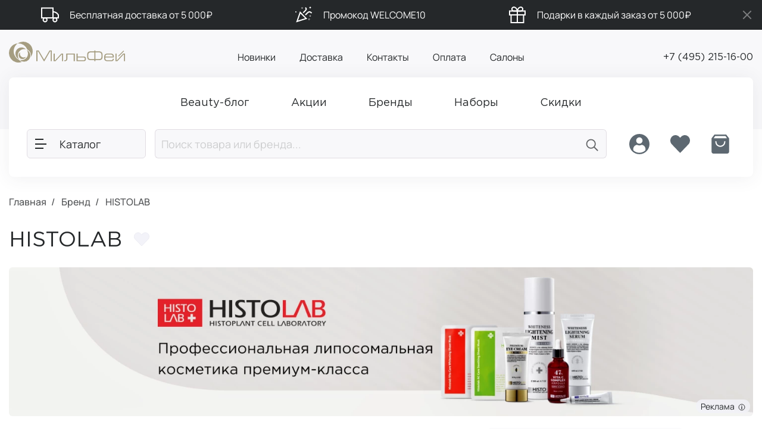

--- FILE ---
content_type: text/html; charset=utf-8
request_url: https://milfey-shop.ru/histolab
body_size: 60437
content:
<!DOCTYPE html>
<!--[if IE]><![endif]-->
<!--[if IE 8 ]><html dir="ltr" lang="ru" class="ie8"><![endif]-->
<!--[if IE 9 ]><html dir="ltr" lang="ru" class="ie9"><![endif]-->
<!--[if (gt IE 9)|!(IE)]><!-->
<html dir="ltr" lang="ru" translate="no" class="product-manufacturer-info-409">
<!--<![endif]-->
<head>
	<meta charset="UTF-8"/>
	<meta name="viewport" content="user-scalable=no, width=device-width, height=device-height, initial-scale=1.0, maximum-scale=1.0, minimum-scale=1.0, viewport-fit=cover">
	<meta http-equiv="X-UA-Compatible" content="IE=edge">
	<meta name="google" content="notranslate">
	<title>Histolab — купить корейскую косметику в интернет-магазине МильФей</title>
	<base href="https://milfey-shop.ru/"/>
			<meta content="МильФей интернет-магазин" property="og:site_name"/>
			<meta content="МильФей интернет-магазин" name="twitter:site"/>
			<meta content="Купить корейскую косметику Histolab в интернет-магазине Milfey Shop. Подарки в каждый заказ от 5000 рублей. Быстрая доставка по Москве и по всей России, Беларуси и Казахстану. Персональные консультации!" property="og:description"/>
			<meta content="Купить корейскую косметику Histolab в интернет-магазине Milfey Shop. Подарки в каждый заказ от 5000 рублей. Быстрая доставка по Москве и по всей России, Беларуси и Казахстану. Персональные консультации!" name="twitter:description"/>
			<meta content="Купить корейскую косметику Histolab в интернет-магазине Milfey Shop. Подарки в каждый заказ от 5000 рублей. Быстрая доставка по Москве и по всей России, Беларуси и Казахстану. Персональные консультации!" name="description"/>
			<meta content="yes" name="mobile-web-app-capable"/>
			<meta content="yes" name="apple-touch-fullscreen"/>
			<meta content="yes" name="apple-mobile-web-app-capable"/>
			<meta content="website" property="og:type"/>
			<meta content="ru-ru" property="og:locale"/>
			<meta content="https://milfey-shop.ru/image/cache/catalog/histolab/nabor-time-flies-postprocedurnyj-uhod_cropped_5cf5bf6caebffc3b6cd0eff16eff6b8f-640x640.png" name="twitter:image2"/>
			<meta content="https://milfey-shop.ru/image/cache/catalog/histolab/nabor-hang-out-vosstanovlenie-posle-prazdnikov_restored_cropped_ee7e5d7170cc96484c762bb261d124ce-640x640.png" name="twitter:image1"/>
			<meta content="https://milfey-shop.ru/image/cache/catalog/histolab/nabor-dla-intensivnogo-uvlaznenia-smart-on-1_cropped_4272ac8d28745165cd69cceb22957f35-640x640.jpg" name="twitter:image0"/>
			<meta content="https://milfey-shop.ru/image/cache/catalog/histolab/kosmeticeskij-nabor-age-science-set_cropped_916790e923b729758531d9683d2804d6-640x640.png" name="twitter:image3"/>
			<meta content="https://milfey-shop.ru/image/cache/catalog/0000000000000001111nano%3Dtech/HTL_Logo-640x640.jpeg" property="og:image"/>
			<meta content="https://milfey-shop.ru/image/cache/catalog/0000000000000001111nano%3Dtech/HTL_Logo-640x640.jpeg" name="twitter:image:src"/>
			<meta content="https://milfey-shop.ru/histolab" property="og:url"/>
			<meta content="https://milfey-shop.ru/histolab" name="twitter:url"/>
			<meta content="https://milfey-shop.ru/" name="twitter:domain"/>
			<meta content="histolab, хистолаб, корейская косметика, spf, blemish balm bb крем, постпроцедурный уход, купить, цена, каталог, интернет-магазин, москва, россия, беларусь, казахстан" name="keywords"/>
			<meta content="gallery" name="twitter:card"/>
			<meta content="Milfey Shop" name="apple-mobile-web-app-title"/>
			<meta content="Histolab — купить корейскую косметику в интернет-магазине МильФей" property="og:title"/>
			<meta content="Histolab — купить корейскую косметику в интернет-магазине МильФей" name="twitter:title"/>
			<meta content="#f8f8fa" name="theme-color"/>
				<link href="https://milfey-shop.ru/image/cache/catalog/upload/editors/manufacturer/edit/Banner_HISTOLAB-h300_jpg.webp" rel="preload"  as="image" imagesrcset="https://milfey-shop.ru/image/cache/catalog/upload/editors/manufacturer/edit/Banner_HISTOLAB-h300_jpg.webp 1x, https://milfey-shop.ru/image/cache/catalog/upload/editors/manufacturer/edit/Banner_HISTOLAB-h600_jpg.webp 2x"/>
			<link href="catalog/view/theme/milfey/assets/fonts/Gotham Pro/gothampro.ttf" rel="preload"  as="font" crossorigin/>
			<link href="catalog/view/theme/milfey/assets/fonts/Gotham Pro/gothampro_medium.ttf" rel="preload"  as="font" crossorigin/>
			<link href="catalog/view/theme/milfey/assets/fonts/manrope/manrope_400.ttf" rel="preload"  as="font" crossorigin/>
			<link href="https://milfey-shop.ru/image/cache/catalog/histolab/nabor-dla-intensivnogo-uvlaznenia-smart-on-1_cropped_4272ac8d28745165cd69cceb22957f35-240x240_jpg.webp" rel="preload"  as="image" imagesrcset="https://milfey-shop.ru/image/cache/catalog/histolab/nabor-dla-intensivnogo-uvlaznenia-smart-on-1_cropped_4272ac8d28745165cd69cceb22957f35-240x240_jpg.webp 1x, https://milfey-shop.ru/image/cache/catalog/histolab/nabor-dla-intensivnogo-uvlaznenia-smart-on-1_cropped_4272ac8d28745165cd69cceb22957f35-480x480_jpg.webp 2x"/>
			<link href="https://milfey-shop.ru/image/cache/catalog/0000000000000001111nano%3Dtech/HTL_Logo-640x640.jpeg" rel="image_src" />
			<link href="https://milfey-shop.ru/histolab" rel="canonical" />
			<link href="https://milfey-shop.ru/histolab?page=2" rel="next" />
			<link href="https://milfey-shop.ru/images/favicon_Apple Touch_60.png" rel="apple-touch-icon"  sizes="60x60"/>
			<link href="https://milfey-shop.ru/images/favicon_Apple Touch_76.png" rel="apple-touch-icon"  sizes="76x76"/>
			<link href="https://milfey-shop.ru/images/favicon_Apple Touch_120.png" rel="apple-touch-icon"  sizes="120x120"/>
			<link href="https://milfey-shop.ru/images/favicon_Apple Touch_152.png" rel="apple-touch-icon"  sizes="152x152"/>
			<link href="https://milfey-shop.ru/images/favicon_Apple Touch_180.png" rel="apple-touch-icon"  sizes="180x180"/>
			<link href="https://milfey-shop.ru/images/favicon_ android-chrome_192.png" rel="icon"  sizes="192x192" type="image/png"/>
			<link href="https://milfey-shop.ru/images/favicon_ android-chrome_512.png" rel="icon"  sizes="512x512" type="image/png"/>
			<link href="https://milfey-shop.ru/images/favicon_48.png" rel="icon"  sizes="48x48" type="image/png"/>
			<link href="https://milfey-shop.ru/images/favicon_32.png" rel="icon"  sizes="32x32" type="image/png"/>
			<link href="https://milfey-shop.ru/images/favicon_16.png" rel="icon"  sizes="16x16" type="image/png"/>
			<link href="https://milfey-shop.ru/favicon_Safari_SVG_192.svg" rel="mask-icon" />
			<link href="https://milfey-shop.ru/images/manifest.json" rel="manifest" />
			<link href="https://milfey-shop.ru/images/splash_screen/splash_screen_1136x640.png" rel="apple-touch-startup-image"  media="screen and (device-width: 320px) and (device-height: 568px) and (-webkit-device-pixel-ratio: 2) and (orientation: landscape)"/>
			<link href="https://milfey-shop.ru/images/splash_screen/splash_screen_2436x1125.png" rel="apple-touch-startup-image"  media="screen and (device-width: 375px) and (device-height: 812px) and (-webkit-device-pixel-ratio: 3) and (orientation: landscape)"/>
			<link href="https://milfey-shop.ru/images/splash_screen/splash_screen_1792x828.png" rel="apple-touch-startup-image"  media="screen and (device-width: 414px) and (device-height: 896px) and (-webkit-device-pixel-ratio: 2) and (orientation: landscape)"/>
			<link href="https://milfey-shop.ru/images/splash_screen/splash_screen_828x1792.png" rel="apple-touch-startup-image"  media="screen and (device-width: 414px) and (device-height: 896px) and (-webkit-device-pixel-ratio: 2) and (orientation: portrait)"/>
			<link href="https://milfey-shop.ru/images/splash_screen/splash_screen_1334x750.png" rel="apple-touch-startup-image"  media="screen and (device-width: 375px) and (device-height: 667px) and (-webkit-device-pixel-ratio: 2) and (orientation: landscape)"/>
			<link href="https://milfey-shop.ru/images/splash_screen/splash_screen_1242x2688.png" rel="apple-touch-startup-image"  media="screen and (device-width: 414px) and (device-height: 896px) and (-webkit-device-pixel-ratio: 3) and (orientation: portrait)"/>
			<link href="https://milfey-shop.ru/images/splash_screen/splash_screen_2208x1242.png" rel="apple-touch-startup-image"  media="screen and (device-width: 414px) and (device-height: 736px) and (-webkit-device-pixel-ratio: 3) and (orientation: landscape)"/>
			<link href="https://milfey-shop.ru/images/splash_screen/splash_screen_1125x2436.png" rel="apple-touch-startup-image"  media="screen and (device-width: 375px) and (device-height: 812px) and (-webkit-device-pixel-ratio: 3) and (orientation: portrait)"/>
			<link href="https://milfey-shop.ru/images/splash_screen/splash_screen_1242x2208.png" rel="apple-touch-startup-image"  media="screen and (device-width: 414px) and (device-height: 736px) and (-webkit-device-pixel-ratio: 3) and (orientation: portrait)"/>
			<link href="https://milfey-shop.ru/images/splash_screen/splash_screen_2732x2048.png" rel="apple-touch-startup-image"  media="screen and (device-width: 1024px) and (device-height: 1366px) and (-webkit-device-pixel-ratio: 2) and (orientation: landscape)"/>
			<link href="https://milfey-shop.ru/images/splash_screen/splash_screen_2688x1242.png" rel="apple-touch-startup-image"  media="screen and (device-width: 414px) and (device-height: 896px) and (-webkit-device-pixel-ratio: 3) and (orientation: landscape)"/>
			<link href="https://milfey-shop.ru/images/splash_screen/splash_screen_2224x1668.png" rel="apple-touch-startup-image"  media="screen and (device-width: 834px) and (device-height: 1112px) and (-webkit-device-pixel-ratio: 2) and (orientation: landscape)"/>
			<link href="https://milfey-shop.ru/images/splash_screen/splash_screen_750x1334.png" rel="apple-touch-startup-image"  media="screen and (device-width: 375px) and (device-height: 667px) and (-webkit-device-pixel-ratio: 2) and (orientation: portrait)"/>
			<link href="https://milfey-shop.ru/images/splash_screen/splash_screen_2048x2732.png" rel="apple-touch-startup-image"  media="screen and (device-width: 1024px) and (device-height: 1366px) and (-webkit-device-pixel-ratio: 2) and (orientation: portrait)"/>
			<link href="https://milfey-shop.ru/images/splash_screen/splash_screen_2388x1668.png" rel="apple-touch-startup-image"  media="screen and (device-width: 834px) and (device-height: 1194px) and (-webkit-device-pixel-ratio: 2) and (orientation: landscape)"/>
			<link href="https://milfey-shop.ru/images/splash_screen/splash_screen_1668x2224.png" rel="apple-touch-startup-image"  media="screen and (device-width: 834px) and (device-height: 1112px) and (-webkit-device-pixel-ratio: 2) and (orientation: portrait)"/>
			<link href="https://milfey-shop.ru/images/splash_screen/splash_screen_640x1136.png" rel="apple-touch-startup-image"  media="screen and (device-width: 320px) and (device-height: 568px) and (-webkit-device-pixel-ratio: 2) and (orientation: portrait)"/>
			<link href="https://milfey-shop.ru/images/splash_screen/splash_screen_1668x2388.png" rel="apple-touch-startup-image"  media="screen and (device-width: 834px) and (device-height: 1194px) and (-webkit-device-pixel-ratio: 2) and (orientation: portrait)"/>
			<link href="https://milfey-shop.ru/images/splash_screen/splash_screen_2048x1536.png" rel="apple-touch-startup-image"  media="screen and (device-width: 768px) and (device-height: 1024px) and (-webkit-device-pixel-ratio: 2) and (orientation: landscape)"/>
			<link href="https://milfey-shop.ru/images/splash_screen/splash_screen_1536x2048.png" rel="apple-touch-startup-image"  media="screen and (device-width: 768px) and (device-height: 1024px) and (-webkit-device-pixel-ratio: 2) and (orientation: portrait)"/>
			<link href="https://milfey-shop.ru/image/catalog/milfey/favicon.png" rel="icon" />
				<link href="https://milfey-shop.ru/catalog/view/stylesheet/min/cb26bf87c2ce08dc1d007e53b47fb0e5.css?v=1766500817" type="text/css" rel="stylesheet" media="all" />
				
		<script src="https://milfey-shop.ru/catalog/view/javascript/min/bc5fb1a410c5b520b23f58a9eadcc57e.js?v=1768165214" defer type="text/javascript"></script>
				<script>
		if ('serviceWorker' in navigator) {
			window.addEventListener('load', function() {
				if (!navigator.serviceWorker.controller) {
					navigator.serviceWorker.register('/service-worker.js')
						.catch(function (err) {
							console.log(err);
						});
				}
			});

			navigator.serviceWorker.addEventListener('message', (e) => {
				if(e.data.type === 'NOTIFICATION_RECEIVED') {
					iziToast.show({
						title: e.data.data.title,
						message: e.data.data.body,
						imageWidth: 100,
						image: e.data.data.hasOwnProperty('image') ? e.data.data.image : (e.data.data.hasOwnProperty('icon') ? e.data.data.icon : ''),
						buttons: e.data.data.hasOwnProperty('urlToOpen') ? [
							['<button>' + e.data.data.buttonTitle + '</button>', function (instance, toast) {
								location = e.data.data.urlToOpen;
							}, true]
						] : []
					});
				}
			});
		} else {
			console.log('service worker is not supported');
		}
	</script>

    <!-- Top.Mail.Ru counter -->
    <script type="text/javascript">
        var _tmr = window._tmr || (window._tmr = []);
        _tmr.push({id: 3609103, type: "pageView", start: (new Date()).getTime()});
        (function (d, w, id) {
          if (d.getElementById(id)) return;
          var ts = d.createElement("script"); ts.type = "text/javascript"; ts.async = true; ts.id = id;
          ts.src = "https://top-fwz1.mail.ru/js/code.js";
          var f = function () {var s = d.getElementsByTagName("script")[0]; s.parentNode.insertBefore(ts, s);};
          if (w.opera == "[object Opera]") { d.addEventListener("DOMContentLoaded", f, false); } else { f(); }
        })(document, window, "tmr-code");
    </script>
    <noscript><div><img src="https://top-fwz1.mail.ru/counter?id=3609103;js=na" style="position:absolute;left:-9999px;" alt="Top.Mail.Ru" /></div></noscript>
    <!-- /Top.Mail.Ru counter -->
            
</head>
<body class="">
<div id="header-lines" class="header-lines">
    <div class="container">
        <div class="header-lines-container">
            <ul>
                                    <li><svg width="30" height="30" viewBox="0 0 30 30" fill="none" xmlns="http://www.w3.org/2000/svg">
<path d="M23.2728 26.5C25.03 26.5 26.4546 25.0698 26.4546 23.3055C26.4546 21.5413 25.03 20.1111 23.2728 20.1111C21.5155 20.1111 20.0909 21.5413 20.0909 23.3055C20.0909 25.0698 21.5155 26.5 23.2728 26.5Z" stroke="white" stroke-width="2" stroke-linecap="round" stroke-linejoin="round"/>
<path d="M6.72772 26.5C8.48499 26.5 9.90954 25.0698 9.90954 23.3055C9.90954 21.5413 8.48499 20.1111 6.72772 20.1111C4.97045 20.1111 3.5459 21.5413 3.5459 23.3055C3.5459 25.0698 4.97045 26.5 6.72772 26.5Z" stroke="white" stroke-width="2" stroke-linecap="round" stroke-linejoin="round"/>
<path d="M20.0909 9.88892V9.88892C23.2949 9.88892 26.3111 11.4006 28.2287 13.9674L29 15V20.1111H20.0909V9.88892Z" stroke="white" stroke-width="2" stroke-linecap="round"/>
<path d="M20.0909 3.5H1V20.1111H20.0909V3.5Z" stroke="white" stroke-width="2" stroke-linecap="round"/>
</svg>
Бесплатная доставка от 5 000₽</li>
                                    <li><svg width="30" height="30" viewBox="0 0 30 30" fill="none" xmlns="http://www.w3.org/2000/svg">
<circle cx="2" cy="10" r="1" fill="white"/>
<path d="M3.96698 25.9999L9.2798 10.8491L19.2795 21.1232L3.96698 25.9999Z" stroke="white" stroke-width="2"/>
<path d="M14.9924 10.775L18.0549 7.71255C19.6884 6.07901 19.8924 4.65005 18.6674 3.42505M18.6674 14.45L21.7299 11.3875C23.7713 9.34609 25.8134 9.34609 27.8549 11.3875" stroke="white" stroke-width="2" stroke-linecap="square" stroke-linejoin="round"/>
<path d="M12.7007 3.4966C12.6585 3.53879 12.6013 3.5625 12.5416 3.5625C12.4819 3.5625 12.4247 3.53879 12.3825 3.4966C12.3403 3.4544 12.3166 3.39717 12.3166 3.3375C12.3166 3.27783 12.3403 3.2206 12.3825 3.1784C12.4247 3.13621 12.4819 3.1125 12.5416 3.1125C12.6013 3.1125 12.6585 3.13621 12.7007 3.1784C12.7429 3.2206 12.7666 3.27783 12.7666 3.3375C12.7666 3.39717 12.7429 3.4544 12.7007 3.4966ZM26.1757 2.8841C26.1335 2.92629 26.0763 2.95 26.0166 2.95C25.9569 2.95 25.8997 2.92629 25.8575 2.8841L25.162 3.57961L25.8575 2.8841C25.8153 2.8419 25.7916 2.78468 25.7916 2.725C25.7916 2.66532 25.8153 2.60809 25.8575 2.5659L25.1535 1.86194L25.8575 2.5659C25.8997 2.52371 25.9569 2.5 26.0166 2.5C26.0763 2.5 26.1335 2.52371 26.1757 2.5659L26.8828 1.85879L26.1757 2.5659C26.2179 2.60809 26.2416 2.66532 26.2416 2.725C26.2416 2.78468 26.2179 2.8419 26.1757 2.8841L26.8828 3.59121L26.1757 2.8841ZM26.1757 16.9716C26.1335 17.0138 26.0763 17.0375 26.0166 17.0375C25.9569 17.0375 25.8997 17.0138 25.8575 16.9716C25.8153 16.9294 25.7916 16.8722 25.7916 16.8125C25.7916 16.7528 25.8153 16.6956 25.8575 16.6534C25.8997 16.6112 25.9569 16.5875 26.0166 16.5875C26.0763 16.5875 26.1335 16.6112 26.1757 16.6534C26.2179 16.6956 26.2416 16.7528 26.2416 16.8125C26.2416 16.8722 26.2179 16.9294 26.1757 16.9716ZM24.3382 22.4841C24.296 22.5263 24.2388 22.55 24.1791 22.55C24.1194 22.55 24.0622 22.5263 24.02 22.4841C23.9778 22.4419 23.9541 22.3847 23.9541 22.325C23.9541 22.2653 23.9778 22.2081 24.02 22.1659C24.0622 22.1237 24.1194 22.1 24.1791 22.1C24.2388 22.1 24.296 22.1237 24.3382 22.1659C24.3804 22.2081 24.4041 22.2653 24.4041 22.325C24.4041 22.3847 24.3804 22.4419 24.3382 22.4841Z" fill="white" stroke="white" stroke-width="2"/>
</svg>
Промокод WELCOME10</li>
                                    <li><svg width="30" height="30" viewBox="0 0 30 30" fill="none" xmlns="http://www.w3.org/2000/svg">
<path d="M25.3996 15V28H4.59961V15" stroke="white" stroke-width="2" stroke-linecap="round"/>
<path d="M28 8.5H2V15H28V8.5Z" stroke="white" stroke-width="2" stroke-linecap="round"/>
<path d="M15 28V8.5" stroke="white" stroke-width="2" stroke-linecap="round"/>
<path d="M15.0004 8.5H9.15039C8.28844 8.5 7.46179 8.15759 6.85229 7.5481C6.2428 6.9386 5.90039 6.11195 5.90039 5.25C5.90039 4.38805 6.2428 3.5614 6.85229 2.9519C7.46179 2.34241 8.28844 2 9.15039 2C13.7004 2 15.0004 8.5 15.0004 8.5Z" stroke="white" stroke-width="2" stroke-linecap="round"/>
<path d="M15 8.5H20.85C21.712 8.5 22.5386 8.15759 23.1481 7.5481C23.7576 6.9386 24.1 6.11195 24.1 5.25C24.1 4.38805 23.7576 3.5614 23.1481 2.9519C22.5386 2.34241 21.712 2 20.85 2C16.3 2 15 8.5 15 8.5Z" stroke="white" stroke-width="2" stroke-linecap="round"/>
</svg>
Подарки в каждый заказ от 5 000₽</li>
                            </ul>
        </div>
    </div>
    <button id="close-header-lines" title="Закрыть" type="button">
        <svg width="30" height="30" viewBox="0 0 30 30" fill="none" xmlns="http://www.w3.org/2000/svg">
            <path d="M21 9L8.99999 21" stroke="#7C7E7F" stroke-width="2" stroke-linecap="square" stroke-linejoin="round"/>
            <path d="M9 9L21 21" stroke="#7C7E7F" stroke-width="2" stroke-linecap="square" stroke-linejoin="round"/>
        </svg>
    </button>
</div>
<script>
    window.addEventListener("DOMContentLoaded", (event) => {
        $(document).on('click', '#close-header-lines', function (e) {
            e.preventDefault();

            $.ajax({
                type: 'get',
                url: 'index.php?route=extension/module/creeping_line/close',
                dataType: 'json',
                cache: false,
                success: function (json) {
                    $('#header-lines').fadeOut('fast', function () {
                        $(this).remove();
                    });
                },
            });
        });
    });
</script>
<header>
	<div class="container">
		<div class="header-container">
			<div class="header-logo" id="logo">
									<a href="https://milfey-shop.ru/" aria-label="МильФей интернет-магазин">
						<svg xmlns="http://www.w3.org/2000/svg" viewBox="0 0 404.78 71.99">
							<path fill="#a59d81" d="M5.71 20.48a33 33 0 0 0 39.38 49.27A23.44 23.44 0 0 1 35 62.62a23.45 23.45 0 0 1-11.63-9.52 32.87 32.87 0 0 1 7.07-47A33.16 33.16 0 0 0 5.71 20.48z"/>
							<path fill="#a59d81" d="M68.24 5.66A33.07 33.07 0 0 0 50.29 0h-1.07a33.34 33.34 0 0 0-18.78 6.13A33.1 33.1 0 0 1 64 27.1a23.44 23.44 0 0 1 12.68 20.57 22.87 22.87 0 0 1-.57 5.19c.33-.47.66-.89 1-1.38a32.91 32.91 0 0 0-8.87-45.82z"/>
							<path fill="#a59d81" d="M37.41 32.21a22.31 22.31 0 0 1 15.8-6.59 21.73 21.73 0 0 1 6 .8 21.28 21.28 0 1 0-24.42 34A21.91 21.91 0 0 1 30.9 48a22.14 22.14 0 0 1 6.51-15.81zM62.47 28.74a21.82 21.82 0 0 1 3.87 12.39A22.33 22.33 0 0 1 44 63.49a21.05 21.05 0 0 1-6-.79 21.39 21.39 0 0 0 30.49.19 21.16 21.16 0 0 0-6.06-34.15z"/>
							<path fill="#a59d81" d="M46.52 60a13.24 13.24 0 0 0 12.72-8 13.35 13.35 0 0 1-8.39 2.58 13.13 13.13 0 0 1-11.66-18.26A13.15 13.15 0 0 0 46.52 60zM149.54 30.47h-8.21l-18.68 31.58-18.78-31.58h-8.2v37.02h3.83V33.46h2.19l19.95 34.03h1.98l19.95-34.03h2.13v34.03h3.84V30.47zM155.84 67.49V41.14h3.84v23.37h1.23l21.72-23.37h6.39v26.35h-3.84V44.13h-1.07L162.4 67.49h-6.56zM225.88 44.34h-22v13.34q0 9.81-9.5 9.81h-1.12v-3.2h1.12a5.33 5.33 0 0 0 4.27-1.62c.92-1.08 1.39-2.78 1.39-5.1V41.14h29.71v26.35h-3.84V44.34zM268.39 57.57a5.52 5.52 0 0 0-2-4.52c-1.35-1.12-3.42-1.67-6.18-1.67h-20.52V41.14h-3.94v26.35h23.79q8.85 0 8.85-6.72v-3.2zm-28.7-3h19.1c2.28 0 3.81.31 4.59.92a3.49 3.49 0 0 1 1.17 2.92v1.92a3.58 3.58 0 0 1-1.25 2.95c-.85.66-2.36 1-4.55 1h-19.06v-9.7zM297.72 37.09h-11.2a19.41 19.41 0 0 0-4.52.47 6.88 6.88 0 0 0-2.95 1.5 6.28 6.28 0 0 0-1.75 2.8 16.54 16.54 0 0 0-.65 4.46v4.85a15.79 15.79 0 0 0 .58 4.4 5.88 5.88 0 0 0 1.68 2.73 6.56 6.56 0 0 0 3 1.42 21.07 21.07 0 0 0 4.61.41h11.2v-23zm3.84 0v23h11.27a18.13 18.13 0 0 0 5.85-.75 5.31 5.31 0 0 0 3.06-2.68 12.84 12.84 0 0 0 .95-5.53v-4.81a12.44 12.44 0 0 0-1-5.55 5.71 5.71 0 0 0-3.16-2.85 15.93 15.93 0 0 0-5.68-.83zm-3.84-7h3.84v3.3h11.21a19 19 0 0 1 8.17 1.45 8.61 8.61 0 0 1 4.3 4.34 18.41 18.41 0 0 1 1.29 7.43v4.61a17.57 17.57 0 0 1-1.35 7.54 7.86 7.86 0 0 1-4.33 4 22.2 22.2 0 0 1-8.08 1.2h-11.21v3.62h-3.84v-3.71h-11.2a26.72 26.72 0 0 1-6.42-.66 9.64 9.64 0 0 1-4.17-2.13 8.6 8.6 0 0 1-2.37-3.88 20.89 20.89 0 0 1-.8-6v-4.63a23.26 23.26 0 0 1 .74-6.08 9.22 9.22 0 0 1 2.27-4.05A9.43 9.43 0 0 1 280 34.1a24.21 24.21 0 0 1 6.56-.75h11.2v-3.3zM362.11 51.38a8.18 8.18 0 0 0-.85-3.82 5.81 5.81 0 0 0-2.45-2.46 7.83 7.83 0 0 0-3.79-.87H343a6.93 6.93 0 0 0-3.53.89 6.19 6.19 0 0 0-2.39 2.5 7.93 7.93 0 0 0-.86 3.76zm-25.93 3.2v2.56q0 7.26 7.31 7.26H356a6.55 6.55 0 0 0 4.58-1.4 4.42 4.42 0 0 0 1.53-3.41v-.54H366v.54a8.34 8.34 0 0 1-.9 3.71 7.28 7.28 0 0 1-3 3 10.69 10.69 0 0 1-5.48 1.24h-12.97q-5.7 0-8.51-2.51c-1.86-1.67-2.8-4.14-2.8-7.41v-6.87a9.17 9.17 0 0 1 1.33-4.75 9.83 9.83 0 0 1 3.87-3.62 12.54 12.54 0 0 1 6-1.38h11.1c3.62 0 6.4.89 8.37 2.67a8.57 8.57 0 0 1 2.99 6.65v4.26zM371.6 67.49V41.14h3.84v23.37h1.24l21.71-23.37h6.39v26.35h-3.84V44.13h-1.06l-21.72 23.36h-6.56z"/>
							<path fill="#a59d81" transform="rotate(45 391.312 41.037)" d="M389.8 28.03h3.01v26.01h-3.01z"/>
						</svg>
					</a>
							</div>
			<div class="header-menu">
				<ul class="nav">
											<li><a href="/latest/">Новинки</a></li>
											<li><a href="/delivery">Доставка</a></li>
											<li><a href="/kontakty/">Контакты</a></li>
											<li><a href="/payment">Оплата</a></li>
											<li><a href="https://milfey.ru/" target="_blank">Салоны</a></li>
									</ul>
			</div>
			<div class="header-phone">
				<a href="tel:+74952151600">+7 (495) 215-16-00</a>
			</div>
		</div>
		<nav id="main-nav" class="main-nav">
			<div class="nav-menu hidden-standalone">
				<ul class="nav">
											<li>
							<a href="/blog/">
								<span>Beauty-блог</span>
							</a>
						</li>
											<li>
							<a href="/promotions/">
								<span>Акции</span>
							</a>
						</li>
											<li>
							<a href="/brands-ru/">
								<span>Бренды</span>
							</a>
						</li>
											<li>
							<a href="/nabory">
								<span>Наборы</span>
							</a>
						</li>
											<li>
							<a href="/special-ru/">
								<span>Скидки</span>
							</a>
						</li>
									</ul>
			</div>
			<div class="clearfix"></div>
			<div id="nav-sticky" class="nav-sticky">
				<div class="nav-sticky-container">
					<button class="btn btn-lg btn-default catalog-button loading" data-toggle="sidebar" data-target="#sidebar-catalog" aria-label="Каталог" disabled>
						<b class="hamburger">
							<span></span>
							<span></span>
							<span></span>
						</b>
						<span class="button-text">Каталог</span>
					</button>
					<div class="nav-search"><div id="ajax-search" class="search">
	<button class="btn btn-lg btn-default search-button-close">
		<svg width="30" height="30" viewBox="0 0 30 30" fill="none" xmlns="http://www.w3.org/2000/svg">
			<path d="M19 5L9 15L19 25" stroke-width="2" stroke-linecap="square"/>
		</svg>
	</button>
	<form method="GET" action="https://milfey-shop.ru/search/">
		<div class="input-group input-group-lg">
			<input type="search" name="search" value="" placeholder="Поиск товара или бренда..." inputmode="search" spellcheck="true" autocapitalize="words" class="form-control" autocomplete="off"/>
			<span class="input-group-btn">
				<button type="submit" class="btn btn-default search-button" title="Поиск">
					<svg class="icon-magnify" width="27" height="27" viewBox="0 0 30 30" fill="none" xmlns="http://www.w3.org/2000/svg">
						<path d="M13 21C17.4183 21 21 17.4183 21 13C21 8.58172 17.4183 5 13 5C8.58172 5 5 8.58172 5 13C5 17.4183 8.58172 21 13 21Z" stroke-width="2" stroke-linecap="round" stroke-linejoin="round" fill="none"/>
						<path d="M25 25L19 19" stroke-width="2" stroke-linecap="square" stroke-linejoin="round" fill="none"/>
					</svg>
					<svg class="icon-loading" width="24" height="24" viewBox="0 0 200 200" fill="none" xmlns="http://www.w3.org/2000/svg">
						<defs>
							<linearGradient id="spinner-secondHalf">
								<stop offset="0%" stop-opacity="0" stop-color="currentColor"/>
								<stop offset="100%" stop-opacity="0.5" stop-color="currentColor"/>
							</linearGradient>
							<linearGradient id="spinner-firstHalf">
								<stop offset="0%" stop-opacity="1" stop-color="currentColor"/>
								<stop offset="100%" stop-opacity="0.5" stop-color="currentColor"/>
							</linearGradient>
						</defs>
						<g stroke-width="16">
							<path stroke="url(#spinner-secondHalf)" d="M 8 100 A 92 92 0 0 1 192 100"/>
							<path stroke="url(#spinner-firstHalf)" d="M 192 100 A 92 92 0 0 1 8 100"/>
							<path stroke="currentColor" stroke-linecap="round" d="M 8 100 A 92 92 0 0 1 8 98"/>
						</g>
					</svg>
				</button>
			</span>
		</div>
	</form>

	<ul class="search-menu" style="display: none"></ul>
</div></div>
					<div class="nav-buttons hidden-xxs hidden-xs">
						<div class="btn-group">
															<button title="Авторизация" type="button" class="btn btn-link" data-toggle="sidebar" data-target="#sidebar-profile" data-backdrop="profile-backdrop" disabled>
																			<svg width="40" height="40" viewBox="0 0 40 40" xmlns="http://www.w3.org/2000/svg">
											<path fill-rule="evenodd" clip-rule="evenodd" d="M20 37C29.3888 37 37 29.3888 37 20C37 10.6112 29.3888 3 20 3C10.6112 3 3 10.6112 3 20C3 29.3888 10.6112 37 20 37ZM20 19.3738C22.9402 19.3738 25.3238 16.9902 25.3238 14.05C25.3238 11.1098 22.9402 8.72624 20 8.72624C17.0598 8.72624 14.6762 11.1098 14.6762 14.05C14.6762 16.9902 17.0598 19.3738 20 19.3738ZM15.744 21.3161C15.9483 21.2816 16.1564 21.3243 16.3425 21.4154C17.4467 21.9556 18.6879 22.2588 20 22.2588C21.3121 22.2588 22.5533 21.9556 23.6575 21.4154C23.8436 21.3243 24.0517 21.2816 24.256 21.3161C27.6989 21.8966 30.3214 24.8921 30.3214 28.5C30.3214 29.1288 30.2418 29.739 30.092 30.321C30.0483 30.491 29.9539 30.6432 29.8244 30.7616C27.2336 33.128 23.7854 34.5715 20 34.5715C16.2146 34.5715 12.7664 33.128 10.1757 30.7616C10.0461 30.6432 9.95173 30.491 9.908 30.321C9.75823 29.739 9.67857 29.1288 9.67857 28.5C9.67857 24.8921 12.3011 21.8966 15.744 21.3161Z"/>
										</svg>
																	</button>
													</div>
													<a class="btn btn-link" href="https://milfey-shop.ru/wishlist-ru/" id="wishlist-total" title="Избранное">
								<svg width="40" height="40" viewBox="0 0 40 40" xmlns="http://www.w3.org/2000/svg">
									<path d="M34.4554 7.65222C33.6491 6.81139 32.6917 6.14438 31.638 5.6893C30.5842 5.23423 29.4548 5 28.3142 5C27.1736 5 26.0442 5.23423 24.9905 5.6893C23.9367 6.14438 22.9794 6.81139 22.173 7.65222L20.4996 9.39642L18.8261 7.65222C17.1974 5.95459 14.9883 5.00088 12.685 5.00088C10.3816 5.00088 8.17251 5.95459 6.54376 7.65222C4.91502 9.34984 4 11.6523 4 14.0531C4 16.4539 4.91502 18.7564 6.54376 20.454L8.2172 22.1982L20.4996 35L32.782 22.1982L34.4554 20.454C35.2621 19.6136 35.902 18.6157 36.3387 17.5174C36.7753 16.4191 37 15.2419 37 14.0531C37 12.8643 36.7753 11.6871 36.3387 10.5888C35.902 9.49052 35.2621 8.49265 34.4554 7.65222Z"/>
								</svg>
								<small></small>
							</a>
												<button class="btn btn-link" id="cart-total" data-toggle="sidebar" data-target="#sidebar-cart" data-backdrop="cart-backdrop" title="Корзина" disabled>
							<svg width="40" height="40" viewBox="0 0 40 40" xmlns="http://www.w3.org/2000/svg">
								<path fill-rule="evenodd" clip-rule="evenodd" d="M10.154 4L5.23096 10.4V32.8C5.23096 33.6487 5.57674 34.4626 6.19225 35.0627C6.80775 35.6629 7.64255 36 8.51301 36H31.4874C32.3578 36 33.1926 35.6629 33.8081 35.0627C34.4236 34.4626 34.7694 33.6487 34.7694 32.8V10.4L29.8463 4H10.154ZM31.1411 10.1538H8.85926L11.3848 6.46154H28.6156L31.1411 10.1538ZM13.6156 16.3077V15.3077H11.6156V16.3077C11.6156 18.5314 12.4989 20.6641 14.0714 22.2365C15.6438 23.8089 17.7764 24.6923 20.0002 24.6923C22.2239 24.6923 24.3566 23.8089 25.929 22.2365C27.5014 20.6641 28.3848 18.5314 28.3848 16.3077V15.3077H26.3848V16.3077C26.3848 18.001 25.7121 19.625 24.5148 20.8223C23.3174 22.0197 21.6935 22.6923 20.0002 22.6923C18.3069 22.6923 16.6829 22.0197 15.4856 20.8223C14.2882 19.625 13.6156 18.001 13.6156 16.3077Z"/>
							</svg>
							<small></small>
						</button>
					</div>
					<div class="visible-xxs visible-xs">
						<a href="tel:+74952151600" class="btn btn-lg btn-default phone-button" title="+7 (495) 215-16-00">
							<svg width="39" height="39" viewBox="0 0 40 40" fill="none" xmlns="http://www.w3.org/2000/svg">
								<path class="st1" d="M17.1,22.8c1.3,1.4,3,2.5,4.8,3.2l2.4-2c0.1-0.1,0.2-0.1,0.2-0.1c0.1,0,0.2,0,0.2,0.1l4.5,3
			c0.2,0.1,0.3,0.3,0.4,0.4S30,27.8,30,28c0,0.2,0,0.4-0.1,0.6c-0.1,0.2-0.2,0.4-0.3,0.5l-2.1,2.1c-0.3,0.3-0.7,0.5-1.1,0.7
			C26,32,25.5,32,25.1,31.9C21,31.1,17.1,29,14,26c-3-3-5.1-6.9-6-11.1C8,14.5,8,14,8.1,13.6c0.1-0.4,0.4-0.8,0.7-1.1l2.2-2.2
			c0.1-0.1,0.3-0.3,0.5-0.3C11.6,10,11.8,10,12,10c0.2,0,0.4,0.1,0.5,0.2c0.2,0.1,0.3,0.2,0.4,0.4l3,4.6c0.1,0.1,0.1,0.2,0.1,0.2
			c0,0.1,0,0.2-0.1,0.2l-2,2.4C14.7,19.9,15.8,21.5,17.1,22.8z" fill="#25282A"/>
								<path class="st2" d="M29,20c0-5-4-9-9-9" fill="none" stroke="#25282A"/>
								<path class="st2" d="M25,20c0-2.8-2.2-5-5-5" fill="none" stroke="#25282A"/>
								<path class="st2" d="M33,20c0-7.2-5.8-13-13-13" fill="none" stroke="#25282A"/>
							</svg>
						</a>
					</div>
					<div id="notifications-wrapper" class="notifications-wrapper"></div>
				</div>
			</div>
		</nav>
	</div>
</header>
<script>
	var animationFrame,
		stickyPosition = 0,
		stickyPrev = document.getElementById('nav-sticky').previousElementSibling;

    //Sticky header
    function debounce(cb, wait)
    {
        var timeout;

        return function () {
            clearTimeout(timeout);
            timeout = setTimeout(cb, wait);
        }
    }

    function stickyLoop()
    {
        animationFrame = window.requestAnimationFrame(() => {
            if(stickyPosition !== 0) {
                if (window.pageYOffset >= stickyPosition) {
                    document.body.classList.add('sticky-header');
                } else {
                    document.body.classList.remove('sticky-header');
                }
            }
            stickyLoop();
        })
    }

    function endStickyLoop()
    {
        window.cancelAnimationFrame(animationFrame);
    }

    function stickyStart()
    {
        stickyPosition = stickyPrev.getBoundingClientRect().top + window.pageYOffset;

        if (window.matchMedia('(max-width: 767px)').matches) {
            stickyPosition -= 16;
        } else if (window.matchMedia('(max-width: 1199px)').matches) {
            stickyPosition -= 13;
        } else {
            stickyPosition -= 3;
        }

        window.removeEventListener('scroll', stickyStart);
        window.addEventListener('scroll', dbStickyEnd);

        stickyLoop();
    }

    function stickyEnd()
    {
        endStickyLoop();

        window.removeEventListener('scroll', dbStickyEnd);
        window.addEventListener('scroll', stickyStart);
    }

    const dbStickyEnd = debounce(stickyEnd, 300);

    window.addEventListener('scroll', stickyStart);
</script>
<nav id="tab-bar" class="tab-bar" style="display: none">
	
	<ul class="tab-bar-menu">
		<li>
							<a href="https://milfey-shop.ru/">
					<i>
						<svg width="30" height="30" viewBox="0 0 30 30" fill="none" xmlns="http://www.w3.org/2000/svg">
							<path fill-rule="evenodd" clip-rule="evenodd" d="M0.867489 17.1103C0.867489 17.1103 0.971165 17.7975 1.05979 18.2337C1.12114 18.5357 1.18596 18.8437 1.23338 19.0034C1.28081 19.1631 1.97667 21.3478 2.91407 22.7238C4.79196 25.4754 7.8437 27.3172 11.1822 27.7087C11.9497 27.7982 13.4255 27.747 13.5131 27.7657L14.864 27.5691C15.0119 27.4847 16.3652 27.1337 16.7016 27.0061C17.0859 26.8622 17.9763 26.4842 18.2235 26.2627C16.8392 25.8887 16.0959 25.5347 15.1235 24.8838C14.1198 24.2124 15.1689 24.5722 13.6662 24.0771C11.6452 23.4122 10.9363 22.6507 9.57266 21.2612C8.83342 20.5072 8.08961 19.4867 7.55985 18.4255C6.30347 15.9042 6.00009 13.1311 6.62214 10.4748C7.03959 8.69411 8.10814 6.61744 9.36541 5.33397C9.54328 5.15402 9.90633 4.86537 9.78163 4.80805C7.72142 5.2462 5.65772 6.47407 4.26811 7.8837C3.86332 8.29477 3.32148 8.86413 3.04085 9.30744C0.129531 13.8816 0.792922 16.6707 0.867489 17.1103Z"/>
							<path fill-rule="evenodd" clip-rule="evenodd" d="M9.97558 4.66652C10.3183 4.79588 11.6521 4.3125 13.7119 4.53473C17.3424 4.92456 20.406 6.86843 22.3533 9.92119C22.5458 10.2265 22.5339 10.3383 22.8305 10.4743C25.0124 11.4649 26.5802 12.6611 27.5759 15.0977C28.3939 17.0948 28.019 17.9448 28.1968 18.7491C28.4577 18.0005 28.8184 17.7813 29.2734 15.9354C30.1662 12.3185 29.2254 8.73567 27.0857 5.95617C25.7926 4.27662 24.2957 3.243 22.3748 2.40315C20.538 1.60137 17.8614 1.22364 15.4683 1.79198C13.1475 2.27434 11.4058 3.40505 9.97558 4.66652Z"/>
							<path fill-rule="evenodd" clip-rule="evenodd" d="M17.5952 24.1247C16.5428 24.2778 16.1455 24.1187 15.4605 24.1838C15.6139 24.2652 15.6612 24.3306 15.8279 24.4604C16.1222 24.688 16.8114 25.0154 17.1467 25.1584C22.3379 27.3806 28.3153 23.0332 27.4318 17.1215C26.9478 13.9313 24.4982 11.6528 22.2026 11.0656C23.0535 12.1303 23.7554 13.1224 24.0892 14.7969C24.9342 19.076 22.1338 23.4642 17.5952 24.1247Z"/>
							<path fill-rule="evenodd" clip-rule="evenodd" d="M14.1665 23.5073C13.2054 22.2699 12.439 21.2023 12.1845 19.2113C11.7942 16.1458 13.284 13.0425 15.9037 11.4916C17.5953 10.4908 18.8689 10.3243 20.8924 10.4072C20.6983 10.1556 19.9971 9.78914 19.6406 9.60834C16.0488 7.79163 11.5386 9.30949 9.69918 12.8787C8.7227 14.769 8.45372 17.2827 9.61574 19.6322C10.5326 21.4892 12.3443 23.0618 14.1665 23.5073Z"/>
							<path fill-rule="evenodd" clip-rule="evenodd" d="M22.2233 19.4045C21.5145 19.8001 21.1212 20.461 19.5118 20.6512C17.5748 20.8796 15.6939 19.8421 14.8276 18.0941C14.2149 16.8533 14.3433 16.1648 14.4669 14.93C13.6096 15.4698 12.9806 17.3725 13.1487 18.7535C13.5338 21.933 16.9111 23.7023 19.7157 22.4043C20.869 21.8686 22.0425 20.6351 22.2233 19.4045Z"/>
						</svg>
					</i>
					<label>Главная</label>
				</a>
					</li>
		<li>
							<a href="https://milfey-shop.ru/wishlist-ru/">
					<i>
						<svg width="30" height="30" viewBox="0 0 30 30" fill="none" xmlns="http://www.w3.org/2000/svg">
							<path d="M25.9952 5.12177C25.3599 4.44911 24.6056 3.9155 23.7754 3.55144C22.9451 3.18738 22.0553 3 21.1566 3C20.258 3 19.3681 3.18738 18.5379 3.55144C17.7077 3.9155 16.9534 4.44911 16.3181 5.12177L14.9997 6.51714L13.6812 5.12177C12.398 3.76368 10.6575 3.0007 8.84269 3.0007C7.0279 3.0007 5.28743 3.76368 4.00418 5.12177C2.72092 6.47987 2 8.32185 2 10.2425C2 12.1631 2.72092 14.0051 4.00418 15.3632L5.32264 16.7586L14.9997 27L24.6767 16.7586L25.9952 15.3632C26.6307 14.6909 27.1349 13.8926 27.4789 13.0139C27.8229 12.1353 28 11.1936 28 10.2425C28 9.29142 27.8229 8.34967 27.4789 7.47104C27.1349 6.59241 26.6307 5.79412 25.9952 5.12177V5.12177Z"/>
						</svg>
					</i>
					<label>Избранное</label>
				</a>
					</li>
		<li>
							<button id="tab-bar-cart-total" data-toggle="sidebar" data-target="#sidebar-cart" data-backdrop="cart-backdrop" disabled>
					<i>
						<svg width="30" height="30" viewBox="0 0 30 30" fill="none" xmlns="http://www.w3.org/2000/svg">
							<path fill-rule="evenodd" clip-rule="evenodd" d="M7.6154 3L3.9231 7.8V24.6C3.9231 25.2365 4.18244 25.847 4.64406 26.2971C5.10569 26.7471 5.73179 27 6.38463 27H23.6154C24.2682 27 24.8943 26.7471 25.356 26.2971C25.8176 25.847 26.0769 25.2365 26.0769 24.6V7.8L22.3846 3H7.6154ZM23.3557 7.61538H6.64432L8.53848 4.84615H21.4616L23.3557 7.61538ZM10.4612 12.231V11.231H8.46118V12.231C8.46118 13.9651 9.15005 15.6281 10.3763 16.8543C11.6025 18.0805 13.2655 18.7694 14.9996 18.7694C16.7338 18.7694 18.3968 18.0805 19.623 16.8543C20.8492 15.6281 21.5381 13.9651 21.5381 12.231V11.231H19.5381V12.231C19.5381 13.4346 19.0599 14.589 18.2088 15.4401C17.3577 16.2913 16.2033 16.7694 14.9996 16.7694C13.796 16.7694 12.6416 16.2913 11.7905 15.4401C10.9393 14.589 10.4612 13.4346 10.4612 12.231Z"/>
						</svg>
						<small></small>
					</i>
					<label>Корзина</label>
				</button>
					</li>
		<li>
			<button type="button" data-toggle="sidebar" data-target="#sidebar-profile" data-backdrop="profile-backdrop" disabled>
				<i class="account-icon">
											<svg width="30" height="30" viewBox="0 0 30 30" fill="none" xmlns="http://www.w3.org/2000/svg">
							<path fill-rule="evenodd" clip-rule="evenodd" d="M15 28C22.1797 28 28 22.1797 28 15C28 7.8203 22.1797 2 15 2C7.8203 2 2 7.8203 2 15C2 22.1797 7.8203 28 15 28ZM15 14.5211C17.2484 14.5211 19.0711 12.6984 19.0711 10.45C19.0711 8.20159 17.2484 6.37889 15 6.37889C12.7516 6.37889 10.9289 8.20159 10.9289 10.45C10.9289 12.6984 12.7516 14.5211 15 14.5211ZM11.6718 16.0194C11.8756 15.9822 12.0837 16.0261 12.2709 16.1149C13.0982 16.5076 14.0236 16.7274 15.0003 16.7274C15.977 16.7274 16.9024 16.5076 17.7297 16.1149C17.9169 16.0261 18.125 15.9822 18.3288 16.0194C20.9251 16.4934 22.8931 18.7669 22.8931 21.5C22.8931 21.9589 22.8377 22.4048 22.7331 22.8315C22.6913 23.0019 22.5966 23.1542 22.4664 23.2719C20.4905 25.0563 17.8723 26.1429 15.0003 26.1429C12.1283 26.1429 9.51001 25.0563 7.5342 23.2719C7.40397 23.1542 7.3093 23.0019 7.26751 22.8315C7.1629 22.4048 7.10742 21.9589 7.10742 21.5C7.10742 18.7669 9.07548 16.4934 11.6718 16.0194Z"/>
						</svg>
									</i>
				<label>Профиль</label>
			</button>
		</li>
	</ul>
</nav>
<div id="product-manufacturer-info" class="page-content">
	<div class="container">
		<ul class="breadcrumb hidden-standalone" itemscope itemtype="https://schema.org/BreadcrumbList">
				<li itemprop="itemListElement" itemscope itemtype="https://schema.org/ListItem">
							<a itemprop="item" href="https://milfey-shop.ru/">
					<span itemprop="name">Главная</span>
				</a>
						<meta itemprop="position" content="1"/>
		</li>
					<li itemprop="itemListElement" itemscope itemtype="https://schema.org/ListItem">
							<a itemprop="item" href="https://milfey-shop.ru/brands-ru/">
					<span itemprop="name">Бренд</span>
				</a>
						<meta itemprop="position" content="2"/>
		</li>
					<li itemprop="itemListElement" itemscope itemtype="https://schema.org/ListItem">
							<link itemprop="item" href="https://milfey-shop.ru/histolab">
				<span itemprop="name">HISTOLAB</span>
						<meta itemprop="position" content="3"/>
		</li>
			</ul>		<div class="page-header">
			<h1>HISTOLAB</h1>
			<button class="button-favorite " title="Добавить в избранное" type="button" data-toggle="sidebar" data-target="#sidebar-profile" data-backdrop="profile-backdrop" data-manufacturer="409">
				<svg width="26" height="24" viewBox="0 0 29 26" xmlns="http://www.w3.org/2000/svg">
					<path d="M16.3286 2.64724L16.3287 2.64716C16.9915 1.96552 17.7777 1.42555 18.6421 1.05741C19.5064 0.689285 20.4323 0.5 21.367 0.5C22.3018 0.5 23.2277 0.689285 24.092 1.05741C24.9563 1.42555 25.7425 1.96552 26.4054 2.64716L26.4055 2.64733C27.0687 3.32867 27.5954 4.13839 27.9551 5.03056C28.3147 5.92276 28.5 6.87951 28.5 7.84603C28.5 8.81256 28.3147 9.7693 27.9551 10.6615C27.5954 11.5537 27.0687 12.3634 26.4055 13.0447L26.4054 13.0448L24.9349 14.5565L14.4996 25.283L4.06441 14.5565L2.59381 13.0448C1.25468 11.6683 0.5 9.79849 0.5 7.84603C0.5 5.89357 1.25468 4.02376 2.59381 2.64724C3.9325 1.2712 5.74516 0.500763 7.63223 0.500763C9.51931 0.500763 11.332 1.2712 12.6706 2.64724L14.1412 4.15889L14.4996 4.52727L14.858 4.15889L16.3286 2.64724Z" stroke-linecap="round"/>
				</svg>
			</button>
		</div>
							<div class="manufacturer-banner" style="background-image: url('https://milfey-shop.ru/image/cache/catalog/upload/editors/manufacturer/edit/Banner_HISTOLAB-h300_jpg.webp'); background-image: -webkit-image-set(url('https://milfey-shop.ru/image/cache/catalog/upload/editors/manufacturer/edit/Banner_HISTOLAB-h300_jpg.webp') 1x, url('https://milfey-shop.ru/image/cache/catalog/upload/editors/manufacturer/edit/Banner_HISTOLAB-h600_jpg.webp') 2x); background-image: image-set(url('https://milfey-shop.ru/image/cache/catalog/upload/editors/manufacturer/edit/Banner_HISTOLAB-h300_jpg.webp') 1x, url('https://milfey-shop.ru/image/cache/catalog/upload/editors/manufacturer/edit/Banner_HISTOLAB-h600_jpg.webp') 2x);" title="HISTOLAB">
				<div class="manufacturer-banner-content">
															
				</div>
									<button class="btn btn-sm btn-rounded btn-default banner-erid" id="erid-button">
						Реклама&nbsp;
						<svg width="12" height="12" viewBox="0 0 12 13" fill="none" xmlns="http://www.w3.org/2000/svg">
							<circle cx="5.99998" cy="6.5001" r="5.4"/>
							<path d="M6 5.64282L6 9.92854" stroke-width="1.5"/>
							<path d="M6 3.5L6 4.78571" stroke-width="1.5"/>
						</svg>
					</button>
							</div>
												
		<div id="layout" class="row">
				<aside id="column-left" class="col-md-3 hidden-sm hidden-xs hidden-xxs">
					<section class="dream-filter filter-vertical rdf-side-right" id="rdrf48">
			<button id="rdrf-toggle48" type="button" class="btn btn-primary rdf-mobile-toggle">
			Фильтр
		</button>
		<!--noindex-->
	<form id="rdrf-form48" class="rdf-form" action="https://milfey-shop.ru/histolab" method="get" enctype="multipart/form-data">
					<input type="hidden" name="sort" value="">
					<input type="hidden" name="order" value="">
					<input type="hidden" name="limit" value="">
					<input type="hidden" name="search" value="">
							<div class="rdf-header">
				<span>
					Фильтр
					<button type="button" class="close" data-toggle="dreamfilter" aria-label="Close"><span aria-hidden="true">×</span></button>
				</span>
			</div>
				<div class="rdf-body">
						<div class="rdf-filters">
				<div class="panel-group">
											<div class="panel panel-default" id="rdrf48-attr29">
							<div class="panel-heading" data-toggle="collapse" data-target="#rdrf48-attr29-collapse">
								<span>Линейка</span>
								<span class="caret"></span>
							</div>
							<div id="rdrf48-attr29-collapse" class="panel-collapse collapse in">
								<div class="panel-body">
																		<div class="form-group rdf-truncate-height">
										<div id="rdrf48-attr29-group" class="rdf-group">
																																				<div id="rdrf48-attr29-28387dba5be4fce0285724aec16b9290" class="checkbox rdf-val" >
														<a href="https://milfey-shop.ru/histolab/linejka-derma_science">
															<input type="checkbox" name="rdrf[attr][29][]" value="dermascience"  data-id="rdrf48-attr29-28387dba5be4fce0285724aec16b9290">
															Derma Science
														</a>
																												<span class="rdf-label">15</span>
													</div>
																									<div id="rdrf48-attr29-f348c8df13855e83f4ab7892ad6746f5" class="checkbox rdf-val" >
														<a href="https://milfey-shop.ru/histolab/linejka-basic_science">
															<input type="checkbox" name="rdrf[attr][29][]" value="basicscience"  data-id="rdrf48-attr29-f348c8df13855e83f4ab7892ad6746f5">
															Basic Science
														</a>
																												<span class="rdf-label">12</span>
													</div>
																									<div id="rdrf48-attr29-afce5573524e26fa85c16c658f739835" class="checkbox rdf-val" >
														<a href="https://milfey-shop.ru/histolab/linejka-nabory">
															<input type="checkbox" name="rdrf[attr][29][]" value="%D0%BD%D0%B0%D0%B1%D0%BE%D1%80%D1%8B"  data-id="rdrf48-attr29-afce5573524e26fa85c16c658f739835">
															Наборы
														</a>
																												<span class="rdf-label">5</span>
													</div>
																									<div id="rdrf48-attr29-7f58529c9cf7144d209d9f7f6b9e34bb" class="checkbox rdf-val" >
														<a href="https://milfey-shop.ru/histolab/linejka-acnex_science">
															<input type="checkbox" name="rdrf[attr][29][]" value="acnexscience"  data-id="rdrf48-attr29-7f58529c9cf7144d209d9f7f6b9e34bb">
															Acnex Science
														</a>
																												<span class="rdf-label">5</span>
													</div>
																									<div id="rdrf48-attr29-10c4b94f8ba85ca8f355c0b396faeac0" class="checkbox rdf-val" >
														<a href="https://milfey-shop.ru/histolab/linejka-age_science">
															<input type="checkbox" name="rdrf[attr][29][]" value="agescience"  data-id="rdrf48-attr29-10c4b94f8ba85ca8f355c0b396faeac0">
															Age Science
														</a>
																												<span class="rdf-label">4</span>
													</div>
																									<div id="rdrf48-attr29-b3723269814b6cc27e84fc98bea9ec0b" class="checkbox rdf-val" >
														<a href="https://milfey-shop.ru/histolab/linejka-white_science">
															<input type="checkbox" name="rdrf[attr][29][]" value="whitescience"  data-id="rdrf48-attr29-b3723269814b6cc27e84fc98bea9ec0b">
															White Science
														</a>
																												<span class="rdf-label">4</span>
													</div>
																									<div id="rdrf48-attr29-a94be04b9a27231c53a48dbe5fe08cf9" class="checkbox rdf-val" >
														<a href="https://milfey-shop.ru/histolab/linejka-aqua_science">
															<input type="checkbox" name="rdrf[attr][29][]" value="aquascience"  data-id="rdrf48-attr29-a94be04b9a27231c53a48dbe5fe08cf9">
															Aqua Science
														</a>
																												<span class="rdf-label">3</span>
													</div>
																									<div id="rdrf48-attr29-00958b625020f978bffcbb3e47205d59" class="checkbox rdf-val" >
														<label>
															<input type="checkbox" name="rdrf[attr][29][]" value="%D1%81%D1%80%D0%B5%D0%B4%D1%81%D1%82%D0%B2%D0%B0%D0%B4%D0%BB%D1%8F%D0%B8%D0%BD%D1%82%D0%B5%D0%BD%D1%81%D0%B8%D0%B2%D0%BD%D0%BE%D0%B3%D0%BE%D1%83%D1%85%D0%BE%D0%B4%D0%B0"  data-id="rdrf48-attr29-00958b625020f978bffcbb3e47205d59">
															Средства для интенсивного ухода
														</label>
																												<span class="rdf-label">1</span>
													</div>
																																	</div>
																			</div>
								</div>
							</div>
						</div>
											<div class="panel panel-default" id="rdrf48-ctg">
							<div class="panel-heading" data-toggle="collapse" data-target="#rdrf48-ctg-collapse">
								<span>Категория</span>
								<span class="caret"></span>
							</div>
							<div id="rdrf48-ctg-collapse" class="panel-collapse collapse in">
								<div class="panel-body">
																		<div class="form-group rdf-truncate-height">
										<div id="rdrf48-ctg-group" class="rdf-group">
																																				<div id="rdrf48-ctg-65" class="checkbox rdf-val" >
														<a href="https://milfey-shop.ru/histolab/category-ocisenie_lica">
															<input type="checkbox" name="rdrf[ctg][]" value="65"  data-id="rdrf48-ctg-65">
															Очищение лица
														</a>
																												<span class="rdf-label">6</span>
													</div>
																									<div id="rdrf48-ctg-124" class="checkbox rdf-val" >
														<a href="https://milfey-shop.ru/histolab/category-nabory_dla_lica">
															<input type="checkbox" name="rdrf[ctg][]" value="124"  data-id="rdrf48-ctg-124">
															Для лица
														</a>
																												<span class="rdf-label">5</span>
													</div>
																									<div id="rdrf48-ctg-59" class="checkbox rdf-val" >
														<a href="https://milfey-shop.ru/histolab/category-lico">
															<input type="checkbox" name="rdrf[ctg][]" value="59"  data-id="rdrf48-ctg-59">
															Лицо
														</a>
																												<span class="rdf-label">44</span>
													</div>
																									<div id="rdrf48-ctg-63" class="checkbox rdf-val" >
														<a href="https://milfey-shop.ru/histolab/category-uhod_za_licom">
															<input type="checkbox" name="rdrf[ctg][]" value="63"  data-id="rdrf48-ctg-63">
															Уход за лицом
														</a>
																												<span class="rdf-label">36</span>
													</div>
																									<div id="rdrf48-ctg-64" class="checkbox rdf-val" >
														<a href="https://milfey-shop.ru/histolab/category-uhod_za_glazami">
															<input type="checkbox" name="rdrf[ctg][]" value="64"  data-id="rdrf48-ctg-64">
															Уход для кожи вокруг глаз
														</a>
																												<span class="rdf-label">1</span>
													</div>
																									<div id="rdrf48-ctg-85" class="checkbox rdf-val" >
														<a href="https://milfey-shop.ru/histolab/category-spf_zasita_dla_lica">
															<input type="checkbox" name="rdrf[ctg][]" value="85"  data-id="rdrf48-ctg-85">
															SPF защита для лица
														</a>
																												<span class="rdf-label">1</span>
													</div>
																									<div id="rdrf48-ctg-71" class="checkbox rdf-val" >
														<a href="https://milfey-shop.ru/histolab/category-nabory">
															<input type="checkbox" name="rdrf[ctg][]" value="71"  data-id="rdrf48-ctg-71">
															Наборы
														</a>
																												<span class="rdf-label">5</span>
													</div>
																																	</div>
																			</div>
								</div>
							</div>
						</div>
											<div class="panel panel-default" id="rdrf48-attr18">
							<div class="panel-heading" data-toggle="collapse" data-target="#rdrf48-attr18-collapse">
								<span>Тип средств</span>
								<span class="caret"></span>
							</div>
							<div id="rdrf48-attr18-collapse" class="panel-collapse collapse in">
								<div class="panel-body">
																		<div class="form-group rdf-truncate-height">
										<div id="rdrf48-attr18-group" class="rdf-group">
																																				<div id="rdrf48-attr18-2b6b14553c32f0d7ada2424f640b64a9" class="checkbox rdf-val" >
														<a href="https://milfey-shop.ru/histolab/tip_sredstv-bb_krem">
															<input type="checkbox" name="rdrf[attr][18][]" value="bb%D0%BA%D1%80%D0%B5%D0%BC"  data-id="rdrf48-attr18-2b6b14553c32f0d7ada2424f640b64a9">
															BB крем
														</a>
																												<span class="rdf-label">1</span>
													</div>
																									<div id="rdrf48-attr18-e0b368845eb96fd5f80a04007dacceb5" class="checkbox rdf-val" >
														<a href="https://milfey-shop.ru/histolab/tip_sredstv-koncentrat">
															<input type="checkbox" name="rdrf[attr][18][]" value="%D0%BA%D0%BE%D0%BD%D1%86%D0%B5%D0%BD%D1%82%D1%80%D0%B0%D1%82"  data-id="rdrf48-attr18-e0b368845eb96fd5f80a04007dacceb5">
															Концентрат
														</a>
																												<span class="rdf-label">6</span>
													</div>
																									<div id="rdrf48-attr18-5d614a5190da78fed3dd85989a2d3b8e" class="checkbox rdf-val" >
														<a href="https://milfey-shop.ru/histolab/tip_sredstv-krem">
															<input type="checkbox" name="rdrf[attr][18][]" value="%D0%BA%D1%80%D0%B5%D0%BC"  data-id="rdrf48-attr18-5d614a5190da78fed3dd85989a2d3b8e">
															Крем
														</a>
																												<span class="rdf-label">13</span>
													</div>
																									<div id="rdrf48-attr18-88034fd6f0cd27cbea546b90baba8fca" class="checkbox rdf-val" >
														<a href="https://milfey-shop.ru/histolab/tip_sredstv-loson">
															<input type="checkbox" name="rdrf[attr][18][]" value="%D0%BB%D0%BE%D1%81%D1%8C%D0%BE%D0%BD"  data-id="rdrf48-attr18-88034fd6f0cd27cbea546b90baba8fca">
															Лосьон
														</a>
																												<span class="rdf-label">2</span>
													</div>
																									<div id="rdrf48-attr18-390e6c2a602d8e30fc7f0e3d993412c8" class="checkbox rdf-val" >
														<a href="https://milfey-shop.ru/histolab/tip_sredstv-maska">
															<input type="checkbox" name="rdrf[attr][18][]" value="%D0%BC%D0%B0%D1%81%D0%BA%D0%B0"  data-id="rdrf48-attr18-390e6c2a602d8e30fc7f0e3d993412c8">
															Маска
														</a>
																												<span class="rdf-label">11</span>
													</div>
																									<div id="rdrf48-attr18-ca05f591633d3292d89d90f45a2ce66a" class="checkbox rdf-val" >
														<a href="https://milfey-shop.ru/histolab/tip_sredstv-nabor_sredstv">
															<input type="checkbox" name="rdrf[attr][18][]" value="%D0%BD%D0%B0%D0%B1%D0%BE%D1%80%D1%81%D1%80%D0%B5%D0%B4%D1%81%D1%82%D0%B2"  data-id="rdrf48-attr18-ca05f591633d3292d89d90f45a2ce66a">
															Набор средств
														</a>
																												<span class="rdf-label">4</span>
													</div>
																									<div id="rdrf48-attr18-94004e278255fcdf1bb018cc60671e02" class="checkbox rdf-val" >
														<a href="https://milfey-shop.ru/histolab/tip_sredstv-penka">
															<input type="checkbox" name="rdrf[attr][18][]" value="%D0%BF%D0%B5%D0%BD%D0%BA%D0%B0"  data-id="rdrf48-attr18-94004e278255fcdf1bb018cc60671e02">
															Пенка
														</a>
																												<span class="rdf-label">2</span>
													</div>
																									<div id="rdrf48-attr18-a2e995a36a083ff4796552604b8dd510" class="checkbox rdf-val" >
														<a href="https://milfey-shop.ru/histolab/tip_sredstv-pudra">
															<input type="checkbox" name="rdrf[attr][18][]" value="%D0%BF%D1%83%D0%B4%D1%80%D0%B0"  data-id="rdrf48-attr18-a2e995a36a083ff4796552604b8dd510">
															Пудра
														</a>
																												<span class="rdf-label">1</span>
													</div>
																									<div id="rdrf48-attr18-49c3e719d858519069a3b5cbb25b0409" class="checkbox rdf-val" >
														<a href="https://milfey-shop.ru/histolab/tip_sredstv-syvorotka">
															<input type="checkbox" name="rdrf[attr][18][]" value="%D1%81%D1%8B%D0%B2%D0%BE%D1%80%D0%BE%D1%82%D0%BA%D0%B0"  data-id="rdrf48-attr18-49c3e719d858519069a3b5cbb25b0409">
															Сыворотка
														</a>
																												<span class="rdf-label">3</span>
													</div>
																									<div id="rdrf48-attr18-a2a4069c72ae336a729a41961ed5186e" class="checkbox rdf-val" >
														<a href="https://milfey-shop.ru/histolab/tip_sredstv-tonik">
															<input type="checkbox" name="rdrf[attr][18][]" value="%D1%82%D0%BE%D0%BD%D0%B8%D0%BA"  data-id="rdrf48-attr18-a2a4069c72ae336a729a41961ed5186e">
															Тоник
														</a>
																												<span class="rdf-label">4</span>
													</div>
																									<div id="rdrf48-attr18-5729516e10cec044d3b22ae55a1cdee5" class="checkbox rdf-val" >
														<a href="https://milfey-shop.ru/histolab/tip_sredstv-essenciya">
															<input type="checkbox" name="rdrf[attr][18][]" value="%D1%8D%D1%81%D1%81%D0%B5%D0%BD%D1%86%D0%B8%D1%8F"  data-id="rdrf48-attr18-5729516e10cec044d3b22ae55a1cdee5">
															Эссенция
														</a>
																												<span class="rdf-label">2</span>
													</div>
																																	</div>
																			</div>
								</div>
							</div>
						</div>
											<div class="panel panel-default" id="rdrf48-attr17">
							<div class="panel-heading" data-toggle="collapse" data-target="#rdrf48-attr17-collapse">
								<span>Тип кожи</span>
								<span class="caret"></span>
							</div>
							<div id="rdrf48-attr17-collapse" class="panel-collapse collapse in">
								<div class="panel-body">
																		<div class="form-group rdf-truncate-height">
										<div id="rdrf48-attr17-group" class="rdf-group">
																																				<div id="rdrf48-attr17-08a34eba38f85f425f9af8f41d5d9eab" class="checkbox rdf-val" >
														<a href="https://milfey-shop.ru/histolab/tip_kozhi-vse">
															<input type="checkbox" name="rdrf[attr][17][]" value="%D0%B2%D1%81%D0%B5"  data-id="rdrf48-attr17-08a34eba38f85f425f9af8f41d5d9eab">
															Все
														</a>
																												<span class="rdf-label">25</span>
													</div>
																									<div id="rdrf48-attr17-190a9d4094aa260d92d6f241db810182" class="checkbox rdf-val" >
														<a href="https://milfey-shop.ru/histolab/tip_kozhi-zirnaa">
															<input type="checkbox" name="rdrf[attr][17][]" value="%D0%B6%D0%B8%D1%80%D0%BD%D0%B0%D1%8F"  data-id="rdrf48-attr17-190a9d4094aa260d92d6f241db810182">
															Жирная
														</a>
																												<span class="rdf-label">1</span>
													</div>
																									<div id="rdrf48-attr17-d0e04d464f9fa64a616dc82f76f49f87" class="checkbox rdf-val" >
														<a href="https://milfey-shop.ru/histolab/tip_kozhi-obezvozennaa">
															<input type="checkbox" name="rdrf[attr][17][]" value="%D0%BE%D0%B1%D0%B5%D0%B7%D0%B2%D0%BE%D0%B6%D0%B5%D0%BD%D0%BD%D0%B0%D1%8F"  data-id="rdrf48-attr17-d0e04d464f9fa64a616dc82f76f49f87">
															Обезвоженная
														</a>
																												<span class="rdf-label">1</span>
													</div>
																									<div id="rdrf48-attr17-2880626cd13360a997189e7eae67fe59" class="checkbox rdf-val" >
														<a href="https://milfey-shop.ru/histolab/tip_kozhi-problemnaa">
															<input type="checkbox" name="rdrf[attr][17][]" value="%D0%BF%D1%80%D0%BE%D0%B1%D0%BB%D0%B5%D0%BC%D0%BD%D0%B0%D1%8F"  data-id="rdrf48-attr17-2880626cd13360a997189e7eae67fe59">
															Проблемная
														</a>
																												<span class="rdf-label">9</span>
													</div>
																									<div id="rdrf48-attr17-24b94bac20ab470ad199ef574175eb56" class="checkbox rdf-val" >
														<a href="https://milfey-shop.ru/histolab/tip_kozhi-suhaya">
															<input type="checkbox" name="rdrf[attr][17][]" value="%D1%81%D1%83%D1%85%D0%B0%D1%8F"  data-id="rdrf48-attr17-24b94bac20ab470ad199ef574175eb56">
															Сухая
														</a>
																												<span class="rdf-label">6</span>
													</div>
																									<div id="rdrf48-attr17-325cc6d380852cbf97a236cdf74d81e9" class="checkbox rdf-val" >
														<a href="https://milfey-shop.ru/histolab/tip_kozhi-uvadausaa">
															<input type="checkbox" name="rdrf[attr][17][]" value="%D1%83%D0%B2%D1%8F%D0%B4%D0%B0%D1%8E%D1%89%D0%B0%D1%8F"  data-id="rdrf48-attr17-325cc6d380852cbf97a236cdf74d81e9">
															Увядающая
														</a>
																												<span class="rdf-label">7</span>
													</div>
																																	</div>
																			</div>
								</div>
							</div>
						</div>
											<div class="panel panel-default" id="rdrf48-attr20">
							<div class="panel-heading" data-toggle="collapse" data-target="#rdrf48-attr20-collapse">
								<span>Эффект</span>
								<span class="caret"></span>
							</div>
							<div id="rdrf48-attr20-collapse" class="panel-collapse collapse in">
								<div class="panel-body">
																			<div class="input-group rdf-filter-values">
											<input type="text" data-toggle="filter-values" autocomplete="off" placeholder="Эффект..." class="form-control"/>
											<span class="rdf-filter-values-clear input-group-addon">&times;</span>
										</div>
																		<div class="form-group rdf-truncate-height">
										<div id="rdrf48-attr20-group" class="rdf-group">
																																				<div id="rdrf48-attr20-e629107307ffc7bd1b9f88ff936e66bc" class="checkbox rdf-val" >
														<a href="https://milfey-shop.ru/histolab/effekt-uvlaznenie">
															<input type="checkbox" name="rdrf[attr][20][]" value="%D1%83%D0%B2%D0%BB%D0%B0%D0%B6%D0%BD%D0%B5%D0%BD%D0%B8%D0%B5"  data-id="rdrf48-attr20-e629107307ffc7bd1b9f88ff936e66bc">
															Увлажнение
														</a>
																												<span class="rdf-label">17</span>
													</div>
																									<div id="rdrf48-attr20-bb47072e8b8ffb8e7e1aa4ce9715af92" class="checkbox rdf-val" >
														<a href="https://milfey-shop.ru/histolab/effekt-uspokaivayushchee_deystvie">
															<input type="checkbox" name="rdrf[attr][20][]" value="%D1%83%D1%81%D0%BF%D0%BE%D0%BA%D0%B0%D0%B8%D0%B2%D0%B0%D1%8E%D1%89%D0%B5%D0%B5%D0%B4%D0%B5%D0%B9%D1%81%D1%82%D0%B2%D0%B8%D0%B5"  data-id="rdrf48-attr20-bb47072e8b8ffb8e7e1aa4ce9715af92">
															Успокаивающее действие
														</a>
																												<span class="rdf-label">15</span>
													</div>
																									<div id="rdrf48-attr20-9b1dc9fd0ea971e3bb2552d3c0f76789" class="checkbox rdf-val" >
														<a href="https://milfey-shop.ru/histolab/effekt-protivovospalitelnoe">
															<input type="checkbox" name="rdrf[attr][20][]" value="%D0%BF%D1%80%D0%BE%D1%82%D0%B8%D0%B2%D0%BE%D0%B2%D0%BE%D1%81%D0%BF%D0%B0%D0%BB%D0%B8%D1%82%D0%B5%D0%BB%D1%8C%D0%BD%D0%BE%D0%B5"  data-id="rdrf48-attr20-9b1dc9fd0ea971e3bb2552d3c0f76789">
															Противовоспалительное
														</a>
																												<span class="rdf-label">11</span>
													</div>
																									<div id="rdrf48-attr20-66c2c120ea14c553d75ddd3248e158c1" class="checkbox rdf-val" >
														<a href="https://milfey-shop.ru/histolab/effekt-regeneraciya">
															<input type="checkbox" name="rdrf[attr][20][]" value="%D1%80%D0%B5%D0%B3%D0%B5%D0%BD%D0%B5%D1%80%D0%B0%D1%86%D0%B8%D1%8F"  data-id="rdrf48-attr20-66c2c120ea14c553d75ddd3248e158c1">
															Регенерация
														</a>
																												<span class="rdf-label">11</span>
													</div>
																									<div id="rdrf48-attr20-3c3b28fa3c584d0c27b9540d2257f98d" class="checkbox rdf-val" >
														<a href="https://milfey-shop.ru/histolab/effekt-osvetlenie">
															<input type="checkbox" name="rdrf[attr][20][]" value="%D0%BE%D1%81%D0%B2%D0%B5%D1%82%D0%BB%D0%B5%D0%BD%D0%B8%D0%B5"  data-id="rdrf48-attr20-3c3b28fa3c584d0c27b9540d2257f98d">
															Осветление
														</a>
																												<span class="rdf-label">10</span>
													</div>
																									<div id="rdrf48-attr20-a825e847d40cf2341e6883b39f9e56a6" class="checkbox rdf-val" >
														<a href="https://milfey-shop.ru/histolab/effekt-ochishchenie">
															<input type="checkbox" name="rdrf[attr][20][]" value="%D0%BE%D1%87%D0%B8%D1%89%D0%B5%D0%BD%D0%B8%D0%B5"  data-id="rdrf48-attr20-a825e847d40cf2341e6883b39f9e56a6">
															Очищение
														</a>
																												<span class="rdf-label">8</span>
													</div>
																									<div id="rdrf48-attr20-c6c2b30bf6ffc94fd964699a0c560c15" class="checkbox rdf-val" >
														<a href="https://milfey-shop.ru/histolab/effekt-tonizacia">
															<input type="checkbox" name="rdrf[attr][20][]" value="%D1%82%D0%BE%D0%BD%D0%B8%D0%B7%D0%B0%D1%86%D0%B8%D1%8F"  data-id="rdrf48-attr20-c6c2b30bf6ffc94fd964699a0c560c15">
															Тонизация
														</a>
																												<span class="rdf-label">7</span>
													</div>
																									<div id="rdrf48-attr20-e5cf46e183790dc09eb4d1c5e8c12e64" class="checkbox rdf-val" >
														<a href="https://milfey-shop.ru/histolab/effekt-anti_age">
															<input type="checkbox" name="rdrf[attr][20][]" value="anti-age"  data-id="rdrf48-attr20-e5cf46e183790dc09eb4d1c5e8c12e64">
															Anti-Age
														</a>
																												<span class="rdf-label">7</span>
													</div>
																									<div id="rdrf48-attr20-2e68331163dd983eb2b110b936a3e29d" class="checkbox rdf-val" >
														<a href="https://milfey-shop.ru/histolab/effekt-anti_akne">
															<input type="checkbox" name="rdrf[attr][20][]" value="%D0%B0%D0%BD%D1%82%D0%B8-%D0%B0%D0%BA%D0%BD%D0%B5"  data-id="rdrf48-attr20-2e68331163dd983eb2b110b936a3e29d">
															Анти-акне
														</a>
																												<span class="rdf-label">5</span>
													</div>
																									<div id="rdrf48-attr20-2d9b1eb5375cd475f68c00423f79caa1" class="checkbox rdf-val" >
														<a href="https://milfey-shop.ru/histolab/effekt-pitanie">
															<input type="checkbox" name="rdrf[attr][20][]" value="%D0%BF%D0%B8%D1%82%D0%B0%D0%BD%D0%B8%D0%B5"  data-id="rdrf48-attr20-2d9b1eb5375cd475f68c00423f79caa1">
															Питание
														</a>
																												<span class="rdf-label">5</span>
													</div>
																									<div id="rdrf48-attr20-5e6872e8512bc7b554abe7531eaaac71" class="checkbox rdf-val" >
														<a href="https://milfey-shop.ru/histolab/effekt-smagcenie">
															<input type="checkbox" name="rdrf[attr][20][]" value="%D1%81%D0%BC%D1%8F%D0%B3%D1%87%D0%B5%D0%BD%D0%B8%D0%B5"  data-id="rdrf48-attr20-5e6872e8512bc7b554abe7531eaaac71">
															Смягчение
														</a>
																												<span class="rdf-label">5</span>
													</div>
																									<div id="rdrf48-attr20-d23ffbf6f0c7ce397d4dab42d1b826f7" class="checkbox rdf-val" >
														<a href="https://milfey-shop.ru/histolab/effekt-antibakterialnoe_dejstvie">
															<input type="checkbox" name="rdrf[attr][20][]" value="%D0%B0%D0%BD%D1%82%D0%B8%D0%B1%D0%B0%D0%BA%D1%82%D0%B5%D1%80%D0%B8%D0%B0%D0%BB%D1%8C%D0%BD%D0%BE%D0%B5%D0%B4%D0%B5%D0%B9%D1%81%D1%82%D0%B2%D0%B8%D0%B5"  data-id="rdrf48-attr20-d23ffbf6f0c7ce397d4dab42d1b826f7">
															Антибактериальное действие
														</a>
																												<span class="rdf-label">4</span>
													</div>
																									<div id="rdrf48-attr20-c381a83ae7bd29f05ee83aaf2feaef91" class="checkbox rdf-val" >
														<a href="https://milfey-shop.ru/histolab/effekt-antioksidantnoe_deystvie">
															<input type="checkbox" name="rdrf[attr][20][]" value="%D0%B0%D0%BD%D1%82%D0%B8%D0%BE%D0%BA%D1%81%D0%B8%D0%B4%D0%B0%D0%BD%D1%82%D0%BD%D0%BE%D0%B5%D0%B4%D0%B5%D0%B9%D1%81%D1%82%D0%B2%D0%B8%D0%B5"  data-id="rdrf48-attr20-c381a83ae7bd29f05ee83aaf2feaef91">
															Антиоксидантное действие
														</a>
																												<span class="rdf-label">4</span>
													</div>
																									<div id="rdrf48-attr20-a411174be15cb90f446bc32abe267b28" class="checkbox rdf-val" >
														<a href="https://milfey-shop.ru/histolab/effekt-vyravnivanie_tona">
															<input type="checkbox" name="rdrf[attr][20][]" value="%D0%B2%D1%8B%D1%80%D0%B0%D0%B2%D0%BD%D0%B8%D0%B2%D0%B0%D0%BD%D0%B8%D0%B5%D1%82%D0%BE%D0%BD%D0%B0"  data-id="rdrf48-attr20-a411174be15cb90f446bc32abe267b28">
															Выравнивание тона
														</a>
																												<span class="rdf-label">4</span>
													</div>
																									<div id="rdrf48-attr20-138c5ed64e82e6acf14b1573ed579c90" class="checkbox rdf-val" >
														<a href="https://milfey-shop.ru/histolab/effekt-ot_pigmentacii">
															<input type="checkbox" name="rdrf[attr][20][]" value="%D0%BE%D1%82%D0%BF%D0%B8%D0%B3%D0%BC%D0%B5%D0%BD%D1%82%D0%B0%D1%86%D0%B8%D0%B8"  data-id="rdrf48-attr20-138c5ed64e82e6acf14b1573ed579c90">
															От пигментации
														</a>
																												<span class="rdf-label">4</span>
													</div>
																									<div id="rdrf48-attr20-0c373555ecb076809a43e30ac0db82c3" class="checkbox rdf-val" >
														<a href="https://milfey-shop.ru/histolab/effekt-otselusivanie">
															<input type="checkbox" name="rdrf[attr][20][]" value="%D0%BE%D1%82%D1%88%D0%B5%D0%BB%D1%83%D1%88%D0%B8%D0%B2%D0%B0%D0%BD%D0%B8%D0%B5"  data-id="rdrf48-attr20-0c373555ecb076809a43e30ac0db82c3">
															Отшелушивание
														</a>
																												<span class="rdf-label">3</span>
													</div>
																									<div id="rdrf48-attr20-6e6a8f0c5578188679cce86223110fe3" class="checkbox rdf-val" >
														<a href="https://milfey-shop.ru/histolab/effekt-uprugost">
															<input type="checkbox" name="rdrf[attr][20][]" value="%D1%83%D0%BF%D1%80%D1%83%D0%B3%D0%BE%D1%81%D1%82%D1%8C"  data-id="rdrf48-attr20-6e6a8f0c5578188679cce86223110fe3">
															Упругость
														</a>
																												<span class="rdf-label">3</span>
													</div>
																									<div id="rdrf48-attr20-b6ece9c4aad2b7bac845e4803e21e37d" class="checkbox rdf-val" >
														<a href="https://milfey-shop.ru/histolab/effekt-ot_rubcov">
															<input type="checkbox" name="rdrf[attr][20][]" value="%D0%BE%D1%82%D1%80%D1%83%D0%B1%D1%86%D0%BE%D0%B2"  data-id="rdrf48-attr20-b6ece9c4aad2b7bac845e4803e21e37d">
															От рубцов
														</a>
																												<span class="rdf-label">2</span>
													</div>
																									<div id="rdrf48-attr20-8ba4041bc4474e35a90f5cb3f06812a9" class="checkbox rdf-val" >
														<a href="https://milfey-shop.ru/histolab/effekt-sianie">
															<input type="checkbox" name="rdrf[attr][20][]" value="%D1%81%D0%B8%D1%8F%D0%BD%D0%B8%D0%B5"  data-id="rdrf48-attr20-8ba4041bc4474e35a90f5cb3f06812a9">
															Сияние
														</a>
																												<span class="rdf-label">2</span>
													</div>
																									<div id="rdrf48-attr20-61de22cc8af10e2859bbef9c12387a87" class="checkbox rdf-val" >
														<a href="https://milfey-shop.ru/histolab/effekt-suzhenie_por">
															<input type="checkbox" name="rdrf[attr][20][]" value="%D1%81%D1%83%D0%B6%D0%B5%D0%BD%D0%B8%D0%B5%D0%BF%D0%BE%D1%80"  data-id="rdrf48-attr20-61de22cc8af10e2859bbef9c12387a87">
															Сужение пор
														</a>
																												<span class="rdf-label">2</span>
													</div>
																									<div id="rdrf48-attr20-a3ef989563efd6a26acf03ac44af524d" class="checkbox rdf-val" >
														<a href="https://milfey-shop.ru/histolab/effekt-demakiaz">
															<input type="checkbox" name="rdrf[attr][20][]" value="%D0%B4%D0%B5%D0%BC%D0%B0%D0%BA%D0%B8%D1%8F%D0%B6"  data-id="rdrf48-attr20-a3ef989563efd6a26acf03ac44af524d">
															Демакияж
														</a>
																												<span class="rdf-label">1</span>
													</div>
																									<div id="rdrf48-attr20-068f98dbc5bfe7138bc42200c6de13f0" class="checkbox rdf-val" >
														<a href="https://milfey-shop.ru/histolab/effekt-zasita_ot_solnca_spf">
															<input type="checkbox" name="rdrf[attr][20][]" value="%D0%B7%D0%B0%D1%89%D0%B8%D1%82%D0%B0%D0%BE%D1%82%D1%81%D0%BE%D0%BB%D0%BD%D1%86%D0%B0spf"  data-id="rdrf48-attr20-068f98dbc5bfe7138bc42200c6de13f0">
															Защита от солнца SPF
														</a>
																												<span class="rdf-label">1</span>
													</div>
																									<div id="rdrf48-attr20-9f9a9e80edb0e5b51c736e613d8feb5f" class="checkbox rdf-val" >
														<a href="https://milfey-shop.ru/histolab/effekt-otbelivanie">
															<input type="checkbox" name="rdrf[attr][20][]" value="%D0%BE%D1%82%D0%B1%D0%B5%D0%BB%D0%B8%D0%B2%D0%B0%D0%BD%D0%B8%D0%B5"  data-id="rdrf48-attr20-9f9a9e80edb0e5b51c736e613d8feb5f">
															Отбеливание
														</a>
																												<span class="rdf-label">1</span>
													</div>
																									<div id="rdrf48-attr20-350299e9eeebc56adc1001d94eff4e4a" class="checkbox rdf-val" >
														<a href="https://milfey-shop.ru/histolab/effekt-post_akne">
															<input type="checkbox" name="rdrf[attr][20][]" value="%D0%BF%D0%BE%D1%81%D1%82%D0%B0%D0%BA%D0%BD%D0%B5"  data-id="rdrf48-attr20-350299e9eeebc56adc1001d94eff4e4a">
															Постакне
														</a>
																												<span class="rdf-label">1</span>
													</div>
																									<div id="rdrf48-attr20-e6a6f410387d2ff887f2b59f14b49213" class="checkbox rdf-val" >
														<a href="https://milfey-shop.ru/histolab/effekt-umenshenie_otechnosti">
															<input type="checkbox" name="rdrf[attr][20][]" value="%D1%83%D0%BC%D0%B5%D0%BD%D1%8C%D1%88%D0%B5%D0%BD%D0%B8%D0%B5%D0%BE%D1%82%D0%B5%D1%87%D0%BD%D0%BE%D1%81%D1%82%D0%B8"  data-id="rdrf48-attr20-e6a6f410387d2ff887f2b59f14b49213">
															Уменьшение отечности
														</a>
																												<span class="rdf-label">1</span>
													</div>
																																	</div>
																			</div>
								</div>
							</div>
						</div>
											<div class="panel panel-default" id="rdrf48-attr31">
							<div class="panel-heading" data-toggle="collapse" data-target="#rdrf48-attr31-collapse">
								<span>Активные компоненты</span>
								<span class="caret"></span>
							</div>
							<div id="rdrf48-attr31-collapse" class="panel-collapse collapse in">
								<div class="panel-body">
																			<div class="input-group rdf-filter-values">
											<input type="text" data-toggle="filter-values" autocomplete="off" placeholder="Активные компоненты..." class="form-control"/>
											<span class="rdf-filter-values-clear input-group-addon">&times;</span>
										</div>
																		<div class="form-group rdf-truncate-height">
										<div id="rdrf48-attr31-group" class="rdf-group">
																																				<div id="rdrf48-attr31-ddc6089a780ef0373f53dcdbc2504d44" class="checkbox rdf-val" >
														<a href="https://milfey-shop.ru/histolab/aktivnye_komponenty-adenozin">
															<input type="checkbox" name="rdrf[attr][31][]" value="%D0%B0%D0%B4%D0%B5%D0%BD%D0%BE%D0%B7%D0%B8%D0%BD"  data-id="rdrf48-attr31-ddc6089a780ef0373f53dcdbc2504d44">
															Аденозин
														</a>
																												<span class="rdf-label">15</span>
													</div>
																									<div id="rdrf48-attr31-795216650edb3152c104a0dd116e3602" class="checkbox rdf-val" >
														<a href="https://milfey-shop.ru/histolab/aktivnye_komponenty-allantoin">
															<input type="checkbox" name="rdrf[attr][31][]" value="%D0%B0%D0%BB%D0%BB%D0%B0%D0%BD%D1%82%D0%BE%D0%B8%D0%BD"  data-id="rdrf48-attr31-795216650edb3152c104a0dd116e3602">
															 Аллантоин
														</a>
																												<span class="rdf-label">14</span>
													</div>
																									<div id="rdrf48-attr31-695ff4a71d0fb73a0766f0a9a3a80acc" class="checkbox rdf-val" >
														<a href="https://milfey-shop.ru/histolab/aktivnye_komponenty-alfa_tokoferol_vitamin_e">
															<input type="checkbox" name="rdrf[attr][31][]" value="%D0%B0%D0%BB%D1%8C%D1%84%D0%B0-%D1%82%D0%BE%D0%BA%D0%BE%D1%84%D0%B5%D1%80%D0%BE%D0%BB%28%D0%B2%D0%B8%D1%82%D0%B0%D0%BC%D0%B8%D0%BD%D0%B5%29"  data-id="rdrf48-attr31-695ff4a71d0fb73a0766f0a9a3a80acc">
															 Альфа-токоферол (витамин Е)
														</a>
																												<span class="rdf-label">2</span>
													</div>
																									<div id="rdrf48-attr31-ef1d56f626215cbb5513c4e5635fba0e" class="checkbox rdf-val" >
														<a href="https://milfey-shop.ru/histolab/aktivnye_komponenty-aminokisloty">
															<input type="checkbox" name="rdrf[attr][31][]" value="%D0%B0%D0%BC%D0%B8%D0%BD%D0%BE%D0%BA%D0%B8%D1%81%D0%BB%D0%BE%D1%82%D1%8B"  data-id="rdrf48-attr31-ef1d56f626215cbb5513c4e5635fba0e">
															 Аминокислоты
														</a>
																												<span class="rdf-label">1</span>
													</div>
																									<div id="rdrf48-attr31-ec74636dd09e395366be559306589c4d" class="checkbox rdf-val" >
														<a href="https://milfey-shop.ru/histolab/aktivnye_komponenty-antioksidanty">
															<input type="checkbox" name="rdrf[attr][31][]" value="%D0%B0%D0%BD%D1%82%D0%B8%D0%BE%D0%BA%D1%81%D0%B8%D0%B4%D0%B0%D0%BD%D1%82%D1%8B"  data-id="rdrf48-attr31-ec74636dd09e395366be559306589c4d">
															Антиоксиданты
														</a>
																												<span class="rdf-label">1</span>
													</div>
																									<div id="rdrf48-attr31-4056d5b26be46bc876e116a0d1d521ea" class="checkbox rdf-val" >
														<a href="https://milfey-shop.ru/histolab/aktivnye_komponenty-arbutin">
															<input type="checkbox" name="rdrf[attr][31][]" value="%D0%B0%D1%80%D0%B1%D1%83%D1%82%D0%B8%D0%BD"  data-id="rdrf48-attr31-4056d5b26be46bc876e116a0d1d521ea">
															 Арбутин
														</a>
																												<span class="rdf-label">4</span>
													</div>
																									<div id="rdrf48-attr31-796d571c0ae58782638062eaf4de5315" class="checkbox rdf-val" >
														<a href="https://milfey-shop.ru/histolab/aktivnye_komponenty-arginin">
															<input type="checkbox" name="rdrf[attr][31][]" value="%D0%B0%D1%80%D0%B3%D0%B8%D0%BD%D0%B8%D0%BD"  data-id="rdrf48-attr31-796d571c0ae58782638062eaf4de5315">
															 Аргинин
														</a>
																												<span class="rdf-label">11</span>
													</div>
																									<div id="rdrf48-attr31-972ac779484b079234490f3f40eb346a" class="checkbox rdf-val" >
														<a href="https://milfey-shop.ru/histolab/aktivnye_komponenty-askorbinovaya_kislota_vitamin_s">
															<input type="checkbox" name="rdrf[attr][31][]" value="%D0%B0%D1%81%D0%BA%D0%BE%D1%80%D0%B1%D0%B8%D0%BD%D0%BE%D0%B2%D0%B0%D1%8F%D0%BA%D0%B8%D1%81%D0%BB%D0%BE%D1%82%D0%B0%28%D0%B2%D0%B8%D1%82%D0%B0%D0%BC%D0%B8%D0%BD%D1%81%29"  data-id="rdrf48-attr31-972ac779484b079234490f3f40eb346a">
															Аскорбиновая кислота (витамин С)
														</a>
																												<span class="rdf-label">3</span>
													</div>
																									<div id="rdrf48-attr31-07ad864aa5047385044b094960d38bad" class="checkbox rdf-val" >
														<a href="https://milfey-shop.ru/histolab/aktivnye_komponenty-betain">
															<input type="checkbox" name="rdrf[attr][31][]" value="%D0%B1%D0%B5%D1%82%D0%B0%D0%B8%D0%BD"  data-id="rdrf48-attr31-07ad864aa5047385044b094960d38bad">
															Бетаин
														</a>
																												<span class="rdf-label">8</span>
													</div>
																									<div id="rdrf48-attr31-e5c9d8e6e2a83168f7a18bb17bd9e4b4" class="checkbox rdf-val" >
														<a href="https://milfey-shop.ru/histolab/aktivnye_komponenty-bromelajn">
															<input type="checkbox" name="rdrf[attr][31][]" value="%D0%B1%D1%80%D0%BE%D0%BC%D0%B5%D0%BB%D0%B0%D0%B9%D0%BD"  data-id="rdrf48-attr31-e5c9d8e6e2a83168f7a18bb17bd9e4b4">
															 Бромелайн
														</a>
																												<span class="rdf-label">1</span>
													</div>
																									<div id="rdrf48-attr31-ea70622eed72e7877cd6f07561d4aa8b" class="checkbox rdf-val" >
														<a href="https://milfey-shop.ru/histolab/aktivnye_komponenty-vitamin_k">
															<input type="checkbox" name="rdrf[attr][31][]" value="%D0%B2%D0%B8%D1%82%D0%B0%D0%BC%D0%B8%D0%BD%D0%BA"  data-id="rdrf48-attr31-ea70622eed72e7877cd6f07561d4aa8b">
															Витамин К
														</a>
																												<span class="rdf-label">2</span>
													</div>
																									<div id="rdrf48-attr31-179db1296b816f2176eaa1eacf7dccea" class="checkbox rdf-val" >
														<a href="https://milfey-shop.ru/histolab/aktivnye_komponenty-gialuronovaa_kislota">
															<input type="checkbox" name="rdrf[attr][31][]" value="%D0%B3%D0%B8%D0%B0%D0%BB%D1%83%D1%80%D0%BE%D0%BD%D0%BE%D0%B2%D0%B0%D1%8F%D0%BA%D0%B8%D1%81%D0%BB%D0%BE%D1%82%D0%B0"  data-id="rdrf48-attr31-179db1296b816f2176eaa1eacf7dccea">
															 Гиалуроновая кислота
														</a>
																												<span class="rdf-label">12</span>
													</div>
																									<div id="rdrf48-attr31-7b275c81f76da5b90cbbe9b9be16171b" class="checkbox rdf-val" >
														<a href="https://milfey-shop.ru/histolab/aktivnye_komponenty-gidrolizovannyy_kollagen">
															<input type="checkbox" name="rdrf[attr][31][]" value="%D0%B3%D0%B8%D0%B4%D1%80%D0%BE%D0%BB%D0%B8%D0%B7%D0%BE%D0%B2%D0%B0%D0%BD%D0%BD%D1%8B%D0%B9%D0%BA%D0%BE%D0%BB%D0%BB%D0%B0%D0%B3%D0%B5%D0%BD"  data-id="rdrf48-attr31-7b275c81f76da5b90cbbe9b9be16171b">
															 Гидролизованный коллаген
														</a>
																												<span class="rdf-label">1</span>
													</div>
																									<div id="rdrf48-attr31-5bbcf98f87b1bb196836ff36c8e034a6" class="checkbox rdf-val" >
														<a href="https://milfey-shop.ru/histolab/aktivnye_komponenty-glicerin">
															<input type="checkbox" name="rdrf[attr][31][]" value="%D0%B3%D0%BB%D0%B8%D1%86%D0%B5%D1%80%D0%B8%D0%BD"  data-id="rdrf48-attr31-5bbcf98f87b1bb196836ff36c8e034a6">
															Глицерин
														</a>
																												<span class="rdf-label">18</span>
													</div>
																									<div id="rdrf48-attr31-ca7fe268357e819244c73ebb6f102984" class="checkbox rdf-val" >
														<a href="https://milfey-shop.ru/histolab/aktivnye_komponenty-dikalia_glicirrizat">
															<input type="checkbox" name="rdrf[attr][31][]" value="%D0%B4%D0%B8%D0%BA%D0%B0%D0%BB%D0%B8%D1%8F%D0%B3%D0%BB%D0%B8%D1%86%D0%B8%D1%80%D1%80%D0%B8%D0%B7%D0%B0%D1%82"  data-id="rdrf48-attr31-ca7fe268357e819244c73ebb6f102984">
															Дикалия глицирризат
														</a>
																												<span class="rdf-label">5</span>
													</div>
																									<div id="rdrf48-attr31-bc957917cbc92e6f9ac31bc602053c37" class="checkbox rdf-val" >
														<a href="https://milfey-shop.ru/histolab/aktivnye_komponenty-dioksid_titana">
															<input type="checkbox" name="rdrf[attr][31][]" value="%D0%B4%D0%B8%D0%BE%D0%BA%D1%81%D0%B8%D0%B4%D1%82%D0%B8%D1%82%D0%B0%D0%BD%D0%B0"  data-id="rdrf48-attr31-bc957917cbc92e6f9ac31bc602053c37">
															 Диоксид титана
														</a>
																												<span class="rdf-label">1</span>
													</div>
																									<div id="rdrf48-attr31-90e3f2a1e19eac91257ae1b3820b6838" class="checkbox rdf-val" >
														<a href="https://milfey-shop.ru/histolab/aktivnye_komponenty-limonnaya_kislota">
															<input type="checkbox" name="rdrf[attr][31][]" value="%D0%BB%D0%B8%D0%BC%D0%BE%D0%BD%D0%BD%D0%B0%D1%8F%D0%BA%D0%B8%D1%81%D0%BB%D0%BE%D1%82%D0%B0"  data-id="rdrf48-attr31-90e3f2a1e19eac91257ae1b3820b6838">
															 Лимонная кислота
														</a>
																												<span class="rdf-label">1</span>
													</div>
																									<div id="rdrf48-attr31-fa6f39aaf154766f404cb109d37358cf" class="checkbox rdf-val" >
														<a href="https://milfey-shop.ru/histolab/aktivnye_komponenty-lotos">
															<input type="checkbox" name="rdrf[attr][31][]" value="%D0%BB%D0%BE%D1%82%D0%BE%D1%81"  data-id="rdrf48-attr31-fa6f39aaf154766f404cb109d37358cf">
															 Лотос
														</a>
																												<span class="rdf-label">3</span>
													</div>
																									<div id="rdrf48-attr31-9d7490076c8c60a0eb67ea94fccb7e15" class="checkbox rdf-val" >
														<a href="https://milfey-shop.ru/histolab/aktivnye_komponenty-maslo_shi">
															<input type="checkbox" name="rdrf[attr][31][]" value="%D0%BC%D0%B0%D1%81%D0%BB%D0%BE%D1%88%D0%B8"  data-id="rdrf48-attr31-9d7490076c8c60a0eb67ea94fccb7e15">
															 Масло Ши
														</a>
																												<span class="rdf-label">4</span>
													</div>
																									<div id="rdrf48-attr31-57a0512b640e91489ec4246e98b0d6e4" class="checkbox rdf-val" >
														<a href="https://milfey-shop.ru/histolab/aktivnye_komponenty-niacinamid_vitamin_b3">
															<input type="checkbox" name="rdrf[attr][31][]" value="%D0%BD%D0%B8%D0%B0%D1%86%D0%B8%D0%BD%D0%B0%D0%BC%D0%B8%D0%B4%28%D0%B2%D0%B8%D1%82%D0%B0%D0%BC%D0%B8%D0%BDb3%29"  data-id="rdrf48-attr31-57a0512b640e91489ec4246e98b0d6e4">
															Ниацинамид (витамин B3)
														</a>
																												<span class="rdf-label">12</span>
													</div>
																									<div id="rdrf48-attr31-e883de135f6d70803898619d5444eeac" class="checkbox rdf-val" >
														<a href="https://milfey-shop.ru/histolab/aktivnye_komponenty-oligopeptidy">
															<input type="checkbox" name="rdrf[attr][31][]" value="%D0%BE%D0%BB%D0%B8%D0%B3%D0%BE%D0%BF%D0%B5%D0%BF%D1%82%D0%B8%D0%B4%D1%8B"  data-id="rdrf48-attr31-e883de135f6d70803898619d5444eeac">
															 Олигопептиды
														</a>
																												<span class="rdf-label">12</span>
													</div>
																									<div id="rdrf48-attr31-a18fb95e8da4b34c3479484b7e286ffa" class="checkbox rdf-val" >
														<a href="https://milfey-shop.ru/histolab/aktivnye_komponenty-pantenol_vitamin_b5">
															<input type="checkbox" name="rdrf[attr][31][]" value="%D0%BF%D0%B0%D0%BD%D1%82%D0%B5%D0%BD%D0%BE%D0%BB%28%D0%B2%D0%B8%D1%82%D0%B0%D0%BC%D0%B8%D0%BDb5%29"  data-id="rdrf48-attr31-a18fb95e8da4b34c3479484b7e286ffa">
															Пантенол (витамин B5)
														</a>
																												<span class="rdf-label">10</span>
													</div>
																									<div id="rdrf48-attr31-9f5dcd373de8df3828f18d540dd7c439" class="checkbox rdf-val" >
														<a href="https://milfey-shop.ru/histolab/aktivnye_komponenty-papain">
															<input type="checkbox" name="rdrf[attr][31][]" value="%D0%BF%D0%B0%D0%BF%D0%B0%D0%B8%D0%BD"  data-id="rdrf48-attr31-9f5dcd373de8df3828f18d540dd7c439">
															 Папаин
														</a>
																												<span class="rdf-label">1</span>
													</div>
																									<div id="rdrf48-attr31-622421278ca7c50daf8df598d20d3222" class="checkbox rdf-val" >
														<a href="https://milfey-shop.ru/histolab/aktivnye_komponenty-salicilovaa_kislota_vna_kislota">
															<input type="checkbox" name="rdrf[attr][31][]" value="%D1%81%D0%B0%D0%BB%D0%B8%D1%86%D0%B8%D0%BB%D0%BE%D0%B2%D0%B0%D1%8F%D0%BA%D0%B8%D1%81%D0%BB%D0%BE%D1%82%D0%B0%28%D0%B2%D0%BD%D0%B0-%D0%BA%D0%B8%D1%81%D0%BB%D0%BE%D1%82%D0%B0%29"  data-id="rdrf48-attr31-622421278ca7c50daf8df598d20d3222">
															 Салициловая кислота (ВНА-кислота)
														</a>
																												<span class="rdf-label">1</span>
													</div>
																									<div id="rdrf48-attr31-db03e3851fa3c5c0174660672d018828" class="checkbox rdf-val" >
														<a href="https://milfey-shop.ru/histolab/aktivnye_komponenty-tregaloza">
															<input type="checkbox" name="rdrf[attr][31][]" value="%D1%82%D1%80%D0%B5%D0%B3%D0%B0%D0%BB%D0%BE%D0%B7%D0%B0"  data-id="rdrf48-attr31-db03e3851fa3c5c0174660672d018828">
															 Трегалоза
														</a>
																												<span class="rdf-label">6</span>
													</div>
																									<div id="rdrf48-attr31-484a24e3989adfdb9ee7dbc1acea94c7" class="checkbox rdf-val" >
														<a href="https://milfey-shop.ru/histolab/aktivnye_komponenty-ferulovaa_kislota">
															<input type="checkbox" name="rdrf[attr][31][]" value="%D1%84%D0%B5%D1%80%D1%83%D0%BB%D0%BE%D0%B2%D0%B0%D1%8F%D0%BA%D0%B8%D1%81%D0%BB%D0%BE%D1%82%D0%B0"  data-id="rdrf48-attr31-484a24e3989adfdb9ee7dbc1acea94c7">
															 Феруловая кислота
														</a>
																												<span class="rdf-label">1</span>
													</div>
																									<div id="rdrf48-attr31-c55f2cae5c4d37d113c3150d8fde3cfc" class="checkbox rdf-val" >
														<a href="https://milfey-shop.ru/histolab/aktivnye_komponenty-centella_aziatskaa">
															<input type="checkbox" name="rdrf[attr][31][]" value="%D1%86%D0%B5%D0%BD%D1%82%D0%B5%D0%BB%D0%BB%D0%B0%D0%B0%D0%B7%D0%B8%D0%B0%D1%82%D1%81%D0%BA%D0%B0%D1%8F"  data-id="rdrf48-attr31-c55f2cae5c4d37d113c3150d8fde3cfc">
															Центелла азиатская
														</a>
																												<span class="rdf-label">15</span>
													</div>
																									<div id="rdrf48-attr31-0c3d7c0fde1113c3add9b6c2e472947b" class="checkbox rdf-val" >
														<a href="https://milfey-shop.ru/histolab/aktivnye_komponenty-ceramidy">
															<input type="checkbox" name="rdrf[attr][31][]" value="%D1%86%D0%B5%D1%80%D0%B0%D0%BC%D0%B8%D0%B4%D1%8B"  data-id="rdrf48-attr31-0c3d7c0fde1113c3add9b6c2e472947b">
															 Церамиды
														</a>
																												<span class="rdf-label">1</span>
													</div>
																									<div id="rdrf48-attr31-a681a689024954ac963fdff940cee8b3" class="checkbox rdf-val" >
														<a href="https://milfey-shop.ru/histolab/aktivnye_komponenty-ekstrakt_aloe">
															<input type="checkbox" name="rdrf[attr][31][]" value="%D1%8D%D0%BA%D1%81%D1%82%D1%80%D0%B0%D0%BA%D1%82%D0%B0%D0%BB%D0%BE%D1%8D"  data-id="rdrf48-attr31-a681a689024954ac963fdff940cee8b3">
															 Экстракт алоэ
														</a>
																												<span class="rdf-label">8</span>
													</div>
																									<div id="rdrf48-attr31-8e6f62acb87a090e69d89c9d11097051" class="checkbox rdf-val" >
														<a href="https://milfey-shop.ru/histolab/aktivnye_komponenty-ekstrakt_granata">
															<input type="checkbox" name="rdrf[attr][31][]" value="%D1%8D%D0%BA%D1%81%D1%82%D1%80%D0%B0%D0%BA%D1%82%D0%B3%D1%80%D0%B0%D0%BD%D0%B0%D1%82%D0%B0"  data-id="rdrf48-attr31-8e6f62acb87a090e69d89c9d11097051">
															 Экстракт граната
														</a>
																												<span class="rdf-label">2</span>
													</div>
																									<div id="rdrf48-attr31-ec992d8653732ae044cdc60c94c846b0" class="checkbox rdf-val" >
														<a href="https://milfey-shop.ru/histolab/aktivnye_komponenty-ekstrakt_greypfruta">
															<input type="checkbox" name="rdrf[attr][31][]" value="%D1%8D%D0%BA%D1%81%D1%82%D1%80%D0%B0%D0%BA%D1%82%D0%B3%D1%80%D0%B5%D0%B9%D0%BF%D1%84%D1%80%D1%83%D1%82%D0%B0"  data-id="rdrf48-attr31-ec992d8653732ae044cdc60c94c846b0">
															 Экстракт грейпфрута
														</a>
																												<span class="rdf-label">1</span>
													</div>
																									<div id="rdrf48-attr31-6de105c92cd478a7016b224066fbe3b0" class="checkbox rdf-val" >
														<a href="https://milfey-shop.ru/histolab/aktivnye_komponenty-ekstrakt_zelenogo_caa">
															<input type="checkbox" name="rdrf[attr][31][]" value="%D1%8D%D0%BA%D1%81%D1%82%D1%80%D0%B0%D0%BA%D1%82%D0%B7%D0%B5%D0%BB%D0%B5%D0%BD%D0%BE%D0%B3%D0%BE%D1%87%D0%B0%D1%8F"  data-id="rdrf48-attr31-6de105c92cd478a7016b224066fbe3b0">
															 Экстракт зеленого чая
														</a>
																												<span class="rdf-label">1</span>
													</div>
																									<div id="rdrf48-attr31-fbaa0b62095e89cc4de1cde67c6cce02" class="checkbox rdf-val" >
														<a href="https://milfey-shop.ru/histolab/aktivnye_komponenty-ekstrakt_i_maslo_maty_perecnoj">
															<input type="checkbox" name="rdrf[attr][31][]" value="%D1%8D%D0%BA%D1%81%D1%82%D1%80%D0%B0%D0%BA%D1%82%D0%B8%D0%BC%D0%B0%D1%81%D0%BB%D0%BE%D0%BC%D1%8F%D1%82%D1%8B%D0%BF%D0%B5%D1%80%D0%B5%D1%87%D0%BD%D0%BE%D0%B9"  data-id="rdrf48-attr31-fbaa0b62095e89cc4de1cde67c6cce02">
															 Экстракт и масло мяты перечной
														</a>
																												<span class="rdf-label">1</span>
													</div>
																									<div id="rdrf48-attr31-b713cf15fe39fa6b508a61eef5437766" class="checkbox rdf-val" >
														<a href="https://milfey-shop.ru/histolab/aktivnye_komponenty-ekstrakt_portulaka">
															<input type="checkbox" name="rdrf[attr][31][]" value="%D1%8D%D0%BA%D1%81%D1%82%D1%80%D0%B0%D0%BA%D1%82%D0%BF%D0%BE%D1%80%D1%82%D1%83%D0%BB%D0%B0%D0%BA%D0%B0"  data-id="rdrf48-attr31-b713cf15fe39fa6b508a61eef5437766">
															 Экстракт портулака
														</a>
																												<span class="rdf-label">8</span>
													</div>
																									<div id="rdrf48-attr31-58ae68dac552bfa457b239fd550a401c" class="checkbox rdf-val" >
														<a href="https://milfey-shop.ru/histolab/aktivnye_komponenty-ekstrakt_cajnogo_dereva">
															<input type="checkbox" name="rdrf[attr][31][]" value="%D1%8D%D0%BA%D1%81%D1%82%D1%80%D0%B0%D0%BA%D1%82%D1%87%D0%B0%D0%B9%D0%BD%D0%BE%D0%B3%D0%BE%D0%B4%D0%B5%D1%80%D0%B5%D0%B2%D0%B0"  data-id="rdrf48-attr31-58ae68dac552bfa457b239fd550a401c">
															Экстракт чайного дерева
														</a>
																												<span class="rdf-label">5</span>
													</div>
																									<div id="rdrf48-attr31-1180161dbee42f9d42b3f6b8b9825958" class="checkbox rdf-val" >
														<a href="https://milfey-shop.ru/histolab/aktivnye_komponenty-epidermalnyj_faktor_rosta_egf">
															<input type="checkbox" name="rdrf[attr][31][]" value="%D1%8D%D0%BF%D0%B8%D0%B4%D0%B5%D1%80%D0%BC%D0%B0%D0%BB%D1%8C%D0%BD%D1%8B%D0%B9%D1%84%D0%B0%D0%BA%D1%82%D0%BE%D1%80%D1%80%D0%BE%D1%81%D1%82%D0%B0%28egf%29"  data-id="rdrf48-attr31-1180161dbee42f9d42b3f6b8b9825958">
															Эпидермальный фактор роста (EGF)
														</a>
																												<span class="rdf-label">1</span>
													</div>
																																	</div>
																			</div>
								</div>
							</div>
						</div>
									</div>
			</div>
					</div>
					<div class="rdf-footer">
									<button id="rdrf-reset48" type="reset" class="btn btn-block btn-default" data-loading-text="Загрузка..." data-reset-text="Сбросить фильтр">Сбросить фильтр</button>
											</div>
			</form>
		<!--/noindex-->
	<script type="text/javascript">
        window.addEventListener("load", (event) => {
            $("#rdrf-form48").dreamFilter({
                module: 48,
                widget_id: "rdrf48",
                search_mode: "auto",
                disable_null: "hide",
                show_count: true,
                show_picked: true,
                loader: "<div class=\"rdf-loader\"><div class=\"ball-scale-multiple\"><div></div><div></div><div></div></div></div>",
                truncate: {"mode":"height","view":"scrollbar","scrollbar":true,"height":"220px","elements":false},
                mobile: {"mode":"fixed","autoclose":true,"width":991,"button_text":{"1":"\u0424\u0438\u043b\u044c\u0442\u0440"},"backdrop":true,"side":"right","indenting_top":0,"indenting_bottom":0,"indenting_button":0,"button_id":"rdrf-toggle48"},
                ajax: {"enable":true,"selector":"#rdf-container","pagination":"#rdf-container .pagination","sorter":"#rdf-container .btn-group-sort-toggle","sorter_type":"button","limit":false,"limit_type":"select","pushstate":true,"scroll":false,"offset":false},
                popper: {"enable":false,"id":"rdrf-popper48","button_id":"rdrf-popper-btn48","button":"\u041f\u043e\u043a\u0430\u0437\u0430\u0442\u044c","action":"https:\/\/milfey-shop.ru\/index.php?route=extension\/module\/dream_filter\/count&manufacturer_id=409"},
                filters: {"rdrf48-attr29":{"title":"\u041b\u0438\u043d\u0435\u0439\u043a\u0430","type":"checkbox","values":{"rdrf48-attr29-28387dba5be4fce0285724aec16b9290":15,"rdrf48-attr29-f348c8df13855e83f4ab7892ad6746f5":12,"rdrf48-attr29-7f58529c9cf7144d209d9f7f6b9e34bb":5,"rdrf48-attr29-afce5573524e26fa85c16c658f739835":5,"rdrf48-attr29-b3723269814b6cc27e84fc98bea9ec0b":4,"rdrf48-attr29-10c4b94f8ba85ca8f355c0b396faeac0":4,"rdrf48-attr29-a94be04b9a27231c53a48dbe5fe08cf9":3,"rdrf48-attr29-00958b625020f978bffcbb3e47205d59":1}},"rdrf48-ctg":{"title":"\u041a\u0430\u0442\u0435\u0433\u043e\u0440\u0438\u044f","type":"checkbox","values":{"rdrf48-ctg-65":6,"rdrf48-ctg-124":5,"rdrf48-ctg-59":44,"rdrf48-ctg-63":36,"rdrf48-ctg-64":1,"rdrf48-ctg-85":1,"rdrf48-ctg-71":5}},"rdrf48-attr18":{"title":"\u0422\u0438\u043f \u0441\u0440\u0435\u0434\u0441\u0442\u0432","type":"checkbox","values":{"rdrf48-attr18-2b6b14553c32f0d7ada2424f640b64a9":1,"rdrf48-attr18-e0b368845eb96fd5f80a04007dacceb5":6,"rdrf48-attr18-5d614a5190da78fed3dd85989a2d3b8e":13,"rdrf48-attr18-88034fd6f0cd27cbea546b90baba8fca":2,"rdrf48-attr18-390e6c2a602d8e30fc7f0e3d993412c8":11,"rdrf48-attr18-ca05f591633d3292d89d90f45a2ce66a":4,"rdrf48-attr18-94004e278255fcdf1bb018cc60671e02":2,"rdrf48-attr18-a2e995a36a083ff4796552604b8dd510":1,"rdrf48-attr18-49c3e719d858519069a3b5cbb25b0409":3,"rdrf48-attr18-a2a4069c72ae336a729a41961ed5186e":4,"rdrf48-attr18-5729516e10cec044d3b22ae55a1cdee5":2}},"rdrf48-attr17":{"title":"\u0422\u0438\u043f \u043a\u043e\u0436\u0438","type":"checkbox","values":{"rdrf48-attr17-08a34eba38f85f425f9af8f41d5d9eab":25,"rdrf48-attr17-190a9d4094aa260d92d6f241db810182":1,"rdrf48-attr17-d0e04d464f9fa64a616dc82f76f49f87":1,"rdrf48-attr17-2880626cd13360a997189e7eae67fe59":9,"rdrf48-attr17-24b94bac20ab470ad199ef574175eb56":6,"rdrf48-attr17-325cc6d380852cbf97a236cdf74d81e9":7}},"rdrf48-attr20":{"title":"\u042d\u0444\u0444\u0435\u043a\u0442","type":"checkbox","values":{"rdrf48-attr20-e629107307ffc7bd1b9f88ff936e66bc":17,"rdrf48-attr20-bb47072e8b8ffb8e7e1aa4ce9715af92":15,"rdrf48-attr20-9b1dc9fd0ea971e3bb2552d3c0f76789":11,"rdrf48-attr20-66c2c120ea14c553d75ddd3248e158c1":11,"rdrf48-attr20-3c3b28fa3c584d0c27b9540d2257f98d":10,"rdrf48-attr20-a825e847d40cf2341e6883b39f9e56a6":8,"rdrf48-attr20-c6c2b30bf6ffc94fd964699a0c560c15":7,"rdrf48-attr20-e5cf46e183790dc09eb4d1c5e8c12e64":7,"rdrf48-attr20-5e6872e8512bc7b554abe7531eaaac71":5,"rdrf48-attr20-2e68331163dd983eb2b110b936a3e29d":5,"rdrf48-attr20-2d9b1eb5375cd475f68c00423f79caa1":5,"rdrf48-attr20-d23ffbf6f0c7ce397d4dab42d1b826f7":4,"rdrf48-attr20-138c5ed64e82e6acf14b1573ed579c90":4,"rdrf48-attr20-c381a83ae7bd29f05ee83aaf2feaef91":4,"rdrf48-attr20-a411174be15cb90f446bc32abe267b28":4,"rdrf48-attr20-6e6a8f0c5578188679cce86223110fe3":3,"rdrf48-attr20-0c373555ecb076809a43e30ac0db82c3":3,"rdrf48-attr20-b6ece9c4aad2b7bac845e4803e21e37d":2,"rdrf48-attr20-8ba4041bc4474e35a90f5cb3f06812a9":2,"rdrf48-attr20-61de22cc8af10e2859bbef9c12387a87":2,"rdrf48-attr20-068f98dbc5bfe7138bc42200c6de13f0":1,"rdrf48-attr20-e6a6f410387d2ff887f2b59f14b49213":1,"rdrf48-attr20-a3ef989563efd6a26acf03ac44af524d":1,"rdrf48-attr20-9f9a9e80edb0e5b51c736e613d8feb5f":1,"rdrf48-attr20-350299e9eeebc56adc1001d94eff4e4a":1}},"rdrf48-attr31":{"title":"\u0410\u043a\u0442\u0438\u0432\u043d\u044b\u0435 \u043a\u043e\u043c\u043f\u043e\u043d\u0435\u043d\u0442\u044b","type":"checkbox","values":{"rdrf48-attr31-ddc6089a780ef0373f53dcdbc2504d44":15,"rdrf48-attr31-795216650edb3152c104a0dd116e3602":14,"rdrf48-attr31-695ff4a71d0fb73a0766f0a9a3a80acc":2,"rdrf48-attr31-ef1d56f626215cbb5513c4e5635fba0e":1,"rdrf48-attr31-ec74636dd09e395366be559306589c4d":1,"rdrf48-attr31-4056d5b26be46bc876e116a0d1d521ea":4,"rdrf48-attr31-796d571c0ae58782638062eaf4de5315":11,"rdrf48-attr31-972ac779484b079234490f3f40eb346a":3,"rdrf48-attr31-07ad864aa5047385044b094960d38bad":8,"rdrf48-attr31-e5c9d8e6e2a83168f7a18bb17bd9e4b4":1,"rdrf48-attr31-ea70622eed72e7877cd6f07561d4aa8b":2,"rdrf48-attr31-179db1296b816f2176eaa1eacf7dccea":12,"rdrf48-attr31-7b275c81f76da5b90cbbe9b9be16171b":1,"rdrf48-attr31-5bbcf98f87b1bb196836ff36c8e034a6":18,"rdrf48-attr31-ca7fe268357e819244c73ebb6f102984":5,"rdrf48-attr31-bc957917cbc92e6f9ac31bc602053c37":1,"rdrf48-attr31-90e3f2a1e19eac91257ae1b3820b6838":1,"rdrf48-attr31-fa6f39aaf154766f404cb109d37358cf":3,"rdrf48-attr31-9d7490076c8c60a0eb67ea94fccb7e15":4,"rdrf48-attr31-57a0512b640e91489ec4246e98b0d6e4":12,"rdrf48-attr31-e883de135f6d70803898619d5444eeac":12,"rdrf48-attr31-a18fb95e8da4b34c3479484b7e286ffa":10,"rdrf48-attr31-9f5dcd373de8df3828f18d540dd7c439":1,"rdrf48-attr31-622421278ca7c50daf8df598d20d3222":1,"rdrf48-attr31-db03e3851fa3c5c0174660672d018828":6,"rdrf48-attr31-484a24e3989adfdb9ee7dbc1acea94c7":1,"rdrf48-attr31-c55f2cae5c4d37d113c3150d8fde3cfc":15,"rdrf48-attr31-0c3d7c0fde1113c3add9b6c2e472947b":1,"rdrf48-attr31-a681a689024954ac963fdff940cee8b3":8,"rdrf48-attr31-8e6f62acb87a090e69d89c9d11097051":2,"rdrf48-attr31-ec992d8653732ae044cdc60c94c846b0":1,"rdrf48-attr31-6de105c92cd478a7016b224066fbe3b0":1,"rdrf48-attr31-fbaa0b62095e89cc4de1cde67c6cce02":1,"rdrf48-attr31-b713cf15fe39fa6b508a61eef5437766":8,"rdrf48-attr31-58ae68dac552bfa457b239fd550a401c":5,"rdrf48-attr31-1180161dbee42f9d42b3f6b8b9825958":1}}},
								            });
			
        });
	</script>
	<style>
		        #rdrf-form48 .rdf-truncate-height {
            max-height: 220px;
        }
				        @media (max-width: 991px) {
        #rdrf-form48 .rdf-body {
            display: none;
        }
        }
        @media (max-width: 990px) {
        #rdrf48 .rdf-mobile-toggle {
            display: block;
        }
        }
			</style>
</section>

					<section class="module-advantages-list">
            <h5>Преимущества Milfey-Shop.ru</h5>
        <ul>
                    <li>Скидка 10% на первый заказ</li>
                    <li>Бесплатная доставка от 5 000₽</li>
                    <li>Подарки в каждый заказ от 5 000₽</li>
                    <li>Доставка в день заказа по Москве<br/><small>*при заказе до 16:00 и наличии в шоуруме</small></li>
                    <li>Оплата наличными курьеру при получении<br/><small>*только по Москве</small></li>
                    <li>Профессиональные консультанты, прошедшие обучение у ведущих брендов</li>
                    <li>Более 11000 пунктов самовывоза по всей России, Беларуси и Казахстану</li>
                    <li>Безопасная оплата банковской картой на сайте</li>
                    <li>Накопительные скидки и промокоды для постоянных покупателей</li>
            </ul>
</section>
			</aside>

							            							<div id="content" class="col-md-9" itemscope itemtype="http://schema.org/ItemList">
				<div id="rdf-container">
											<meta itemprop="numberOfItems" content="24"/>
						<div class="products-list-setting">
    <div class="products-counter">49 товаров</div>
            <div class="btn-group btn-group-sort-toggle">
            <button type="button" class="btn btn-block btn-default dropdown-toggle" data-toggle="dropdown" aria-haspopup="true" aria-expanded="false">
                <svg width="22" height="22" viewBox="0 0 22 22" fill="none" stroke="#25282A" stroke-width="1.5" xmlns="http://www.w3.org/2000/svg">
                    <path d="M15.2354 4.88236L15.2354 17.1177" fill="none"/>
                    <path d="M19 13.353L15.2353 17.1177L11.4706 13.353" fill="none"/>
                    <path d="M6.76465 17.1176V4.88232" stroke="#25282A" fill="none"/>
                    <path d="M3 8.64704L6.76471 4.88232L10.5294 8.64704" fill="none"/>
                </svg>
                                                            По умолчанию
                                                                                                                                                                                                                                                                            <span class="caret"></span>
            </button>
            <ul class="dropdown-menu">
                                                            <li class="active"><a href="https://milfey-shop.ru/histolab?sort=p.sort_order&order=ASC">По умолчанию</a></li>
                                                                                <li><a href="https://milfey-shop.ru/histolab?sort=p.viewed&order=DESC">По популярности</a></li>
                                                                                <li><a href="https://milfey-shop.ru/histolab?sort=pd.name&order=ASC">По названию</a></li>
                                                                                <li><a href="https://milfey-shop.ru/histolab?sort=p.price&order=ASC">Цена (по возрастанию)</a></li>
                                                                                <li><a href="https://milfey-shop.ru/histolab?sort=p.price&order=DESC">Цена (по убыванию)</a></li>
                                                                                <li><a href="https://milfey-shop.ru/histolab?sort=rating&order=DESC">По рейтингу</a></li>
                                                                                <li><a href="https://milfey-shop.ru/histolab?sort=p.date_published&order=DESC">По дате поступления</a></li>
                                                </ul>
        </div>
        <div class="btn-group btn-group-view-toggle hidden-xxs hidden-xs hidden-sm">
        <button type="button" id="grid-view" class="btn btn-link" data-toggle="tooltip" title="Таблица">
            <svg width="28" height="28" viewBox="0 0 28 28" fill="none" xmlns="http://www.w3.org/2000/svg">
                <rect x="15.0771" y="15.0771" width="12.9231" height="12.9231" rx="1"/>
                <rect y="15.0771" width="12.9231" height="12.9231" rx="1"/>
                <rect x="15.0771" width="12.9231" height="12.9231" rx="1"/>
                <rect width="12.9231" height="12.9231" rx="1"/>
            </svg>
        </button>
        <button type="button" id="list-view" class="btn btn-link" data-toggle="tooltip" title="Список">
            <svg width="28" height="28" viewBox="0 0 28 28" fill="none" xmlns="http://www.w3.org/2000/svg">
                <rect y="20" width="28" height="8" rx="1"/>
                <rect y="10" width="28" height="8" rx="1"/>
                <rect width="28" height="8" rx="1"/>
            </svg>
        </button>
    </div>
</div>
<div id="rdf-picked" class="rdf-picked">
    </div>						<div class="row product-layout product-grid">
																						<div class="col-lg-4 col-md-4 col-sm-4 col-xs-6 col-xxs-12" itemprop="itemListElement" itemscope itemtype="https://schema.org/Product">
																		<a href="https://milfey-shop.ru/histolab-smart-on-kit" class="product-card product_29465" itemprop="url">
            <meta itemprop="position" content="1"/>
                <div class="product-image">
                            <button class="product-wishlist" title="В избранное" onclick="event.preventDefault(); wishlist.add('29465');" data-product="29465" data-toggle="tooltip" data-placement="left">
                <svg width="29" height="26" viewBox="0 0 29 26" xmlns="http://www.w3.org/2000/svg">
                    <path d="M16.3286 2.64724L16.3287 2.64716C16.9915 1.96552 17.7777 1.42555 18.6421 1.05741C19.5064 0.689285 20.4323 0.5 21.367 0.5C22.3018 0.5 23.2277 0.689285 24.092 1.05741C24.9563 1.42555 25.7425 1.96552 26.4054 2.64716L26.4055 2.64733C27.0687 3.32867 27.5954 4.13839 27.9551 5.03056C28.3147 5.92276 28.5 6.87951 28.5 7.84603C28.5 8.81256 28.3147 9.7693 27.9551 10.6615C27.5954 11.5537 27.0687 12.3634 26.4055 13.0447L26.4054 13.0448L24.9349 14.5565L14.4996 25.283L4.06441 14.5565L2.59381 13.0448C1.25468 11.6683 0.5 9.79849 0.5 7.84603C0.5 5.89357 1.25468 4.02376 2.59381 2.64724C3.9325 1.2712 5.74516 0.500763 7.63223 0.500763C9.51931 0.500763 11.332 1.2712 12.6706 2.64724L14.1412 4.15889L14.4996 4.52727L14.858 4.15889L16.3286 2.64724Z" stroke-linecap="round"/>
                </svg>
            </button>
                        <div class="product-image-wrapper">
            <figure>
                <img srcset="https://milfey-shop.ru/image/cache/catalog/histolab/nabor-dla-intensivnogo-uvlaznenia-smart-on-1_cropped_4272ac8d28745165cd69cceb22957f35-240x240_jpg.webp 1x, https://milfey-shop.ru/image/cache/catalog/histolab/nabor-dla-intensivnogo-uvlaznenia-smart-on-1_cropped_4272ac8d28745165cd69cceb22957f35-480x480_jpg.webp 2x"
                    src="https://milfey-shop.ru/image/cache/catalog/histolab/nabor-dla-intensivnogo-uvlaznenia-smart-on-1_cropped_4272ac8d28745165cd69cceb22957f35-240x240_jpg.webp"
                    alt="Набор для интенсивного увлажнения Smart On"
                     itemprop="image"
                    width="240"
                    height="240"
                    sizes="240px, (min-width: 480px) 208px, (min-width: 768px) 224px, (min-width: 992px) 216px, (min-width: 1200px) 240px"
                    loading="eager"
                    
                />
            </figure>
        </div>
    </div>
    <div class="product-data">
                    <div itemprop="brand" itemtype="https://schema.org/Brand" itemscope>
                <meta itemprop="name" content="HISTOLAB"/>
            </div>
                <div class="product-name">
            <span itemprop="name">Набор для интенсивного увлажнения Smart On</span>
                            <small itemprop="alternateName">Smart On Kit</small>
                                </div>
        <div class="product-data-inner">
                            <ul class="product-tags">
                                                                <li title="Объем: 250+50g+2 шт.">Объем: 250+50g+2 шт.</li>
                                    </ul>
            
            <div class="product-actions">
                                                    <div class="product-price" itemprop="offers" itemscope itemtype="http://schema.org/Offer">
                                                    <strong class="new-price">12 840 ₽</strong>
                                                            <meta itemprop="price" content="12840">
                                                        <meta itemprop="priceValidUntil" content="2026-02-06">
                                                                            <meta itemprop="priceCurrency" content="RUB">
                            <link itemprop="availability" href="https://schema.org/InStock"/>
                                            </div>
                                <div class="product-buttons">
                                            <div class="product-btn-group btn-group" role="group" data-product="29465" data-current="0" data-min="1" data-max="97">
                            <button type="button" class="btn minus-btn" data-toggle="cart-minus">-</button>
                            <button type="button" class="btn add-btn" data-toggle="cart-add">
                                В корзину
                            </button>
                            <span class="btn quantity-btn"></span>
                            <button type="button" class="btn plus-btn" data-toggle="cart-plus">+</button>
                        </div>
                                    </div>
            </div>
        </div>
    </div>
</a>
								</div>
															<div class="col-lg-4 col-md-4 col-sm-4 col-xs-6 col-xxs-12" itemprop="itemListElement" itemscope itemtype="https://schema.org/Product">
																		<a href="https://milfey-shop.ru/histolab-hang-out-kit" class="product-card product_19509" itemprop="url">
            <meta itemprop="position" content="2"/>
                <div class="product-image">
                            <button class="product-wishlist" title="В избранное" onclick="event.preventDefault(); wishlist.add('19509');" data-product="19509" data-toggle="tooltip" data-placement="left">
                <svg width="29" height="26" viewBox="0 0 29 26" xmlns="http://www.w3.org/2000/svg">
                    <path d="M16.3286 2.64724L16.3287 2.64716C16.9915 1.96552 17.7777 1.42555 18.6421 1.05741C19.5064 0.689285 20.4323 0.5 21.367 0.5C22.3018 0.5 23.2277 0.689285 24.092 1.05741C24.9563 1.42555 25.7425 1.96552 26.4054 2.64716L26.4055 2.64733C27.0687 3.32867 27.5954 4.13839 27.9551 5.03056C28.3147 5.92276 28.5 6.87951 28.5 7.84603C28.5 8.81256 28.3147 9.7693 27.9551 10.6615C27.5954 11.5537 27.0687 12.3634 26.4055 13.0447L26.4054 13.0448L24.9349 14.5565L14.4996 25.283L4.06441 14.5565L2.59381 13.0448C1.25468 11.6683 0.5 9.79849 0.5 7.84603C0.5 5.89357 1.25468 4.02376 2.59381 2.64724C3.9325 1.2712 5.74516 0.500763 7.63223 0.500763C9.51931 0.500763 11.332 1.2712 12.6706 2.64724L14.1412 4.15889L14.4996 4.52727L14.858 4.15889L16.3286 2.64724Z" stroke-linecap="round"/>
                </svg>
            </button>
                        <div class="product-image-wrapper">
            <figure>
                <img srcset="https://milfey-shop.ru/image/cache/catalog/histolab/nabor-hang-out-vosstanovlenie-posle-prazdnikov_restored_cropped_ee7e5d7170cc96484c762bb261d124ce-240x240_png.webp 1x, https://milfey-shop.ru/image/cache/catalog/histolab/nabor-hang-out-vosstanovlenie-posle-prazdnikov_restored_cropped_ee7e5d7170cc96484c762bb261d124ce-480x480_png.webp 2x"
                    src="https://milfey-shop.ru/image/cache/catalog/histolab/nabor-hang-out-vosstanovlenie-posle-prazdnikov_restored_cropped_ee7e5d7170cc96484c762bb261d124ce-240x240_png.webp"
                    alt="Набор Hang Out - восстановление после праздников"
                     itemprop="image"
                    width="240"
                    height="240"
                    sizes="240px, (min-width: 480px) 208px, (min-width: 768px) 224px, (min-width: 992px) 216px, (min-width: 1200px) 240px"
                    loading="eager"
                    
                />
            </figure>
        </div>
    </div>
    <div class="product-data">
                    <div itemprop="brand" itemtype="https://schema.org/Brand" itemscope>
                <meta itemprop="name" content="HISTOLAB"/>
            </div>
                <div class="product-name">
            <span itemprop="name">Набор Hang Out - восстановление после праздников</span>
                            <small itemprop="alternateName">Hang Out Kit</small>
                                </div>
        <div class="product-data-inner">
                            <ul class="product-tags">
                                                                <li title="Объем: 10*30g">Объем: 10*30g</li>
                                    </ul>
            
            <div class="product-actions">
                                                    <div class="product-price" itemprop="offers" itemscope itemtype="http://schema.org/Offer">
                                                    <strong class="new-price">6 220 ₽</strong>
                                                            <meta itemprop="price" content="6220">
                                                        <meta itemprop="priceValidUntil" content="2026-02-06">
                                                                            <meta itemprop="priceCurrency" content="RUB">
                            <link itemprop="availability" href="https://schema.org/InStock"/>
                                            </div>
                                <div class="product-buttons">
                                            <div class="product-btn-group btn-group" role="group" data-product="19509" data-current="0" data-min="1" data-max="1">
                            <button type="button" class="btn minus-btn" data-toggle="cart-minus">-</button>
                            <button type="button" class="btn add-btn" data-toggle="cart-add">
                                В корзину
                            </button>
                            <span class="btn quantity-btn"></span>
                            <button type="button" class="btn plus-btn" data-toggle="cart-plus">+</button>
                        </div>
                                    </div>
            </div>
        </div>
    </div>
</a>
								</div>
															<div class="col-lg-4 col-md-4 col-sm-4 col-xs-6 col-xxs-12" itemprop="itemListElement" itemscope itemtype="https://schema.org/Product">
																		<a href="https://milfey-shop.ru/histolab-time-flies-kit" class="product-card product_19507" itemprop="url">
            <meta itemprop="position" content="3"/>
                <div class="product-image">
                            <button class="product-wishlist" title="В избранное" onclick="event.preventDefault(); wishlist.add('19507');" data-product="19507" data-toggle="tooltip" data-placement="left">
                <svg width="29" height="26" viewBox="0 0 29 26" xmlns="http://www.w3.org/2000/svg">
                    <path d="M16.3286 2.64724L16.3287 2.64716C16.9915 1.96552 17.7777 1.42555 18.6421 1.05741C19.5064 0.689285 20.4323 0.5 21.367 0.5C22.3018 0.5 23.2277 0.689285 24.092 1.05741C24.9563 1.42555 25.7425 1.96552 26.4054 2.64716L26.4055 2.64733C27.0687 3.32867 27.5954 4.13839 27.9551 5.03056C28.3147 5.92276 28.5 6.87951 28.5 7.84603C28.5 8.81256 28.3147 9.7693 27.9551 10.6615C27.5954 11.5537 27.0687 12.3634 26.4055 13.0447L26.4054 13.0448L24.9349 14.5565L14.4996 25.283L4.06441 14.5565L2.59381 13.0448C1.25468 11.6683 0.5 9.79849 0.5 7.84603C0.5 5.89357 1.25468 4.02376 2.59381 2.64724C3.9325 1.2712 5.74516 0.500763 7.63223 0.500763C9.51931 0.500763 11.332 1.2712 12.6706 2.64724L14.1412 4.15889L14.4996 4.52727L14.858 4.15889L16.3286 2.64724Z" stroke-linecap="round"/>
                </svg>
            </button>
                        <div class="product-image-wrapper">
            <figure>
                <img srcset="https://milfey-shop.ru/image/cache/catalog/histolab/nabor-time-flies-postprocedurnyj-uhod_cropped_5cf5bf6caebffc3b6cd0eff16eff6b8f-240x240_png.webp 1x, https://milfey-shop.ru/image/cache/catalog/histolab/nabor-time-flies-postprocedurnyj-uhod_cropped_5cf5bf6caebffc3b6cd0eff16eff6b8f-480x480_png.webp 2x"
                    src="https://milfey-shop.ru/image/cache/catalog/histolab/nabor-time-flies-postprocedurnyj-uhod_cropped_5cf5bf6caebffc3b6cd0eff16eff6b8f-240x240_png.webp"
                    alt="Набор Time Flies - постпроцедурный уход"
                     itemprop="image"
                    width="240"
                    height="240"
                    sizes="240px, (min-width: 480px) 208px, (min-width: 768px) 224px, (min-width: 992px) 216px, (min-width: 1200px) 240px"
                    
                    
                />
            </figure>
        </div>
    </div>
    <div class="product-data">
                    <div itemprop="brand" itemtype="https://schema.org/Brand" itemscope>
                <meta itemprop="name" content="HISTOLAB"/>
            </div>
                <div class="product-name">
            <span itemprop="name">Набор Time Flies - постпроцедурный уход</span>
                            <small itemprop="alternateName">Time Flies Kit</small>
                                </div>
        <div class="product-data-inner">
                            <ul class="product-tags">
                                                                <li title="Объем: 2*30g+2*12ml">Объем: 2*30g+2*12ml</li>
                                    </ul>
            
            <div class="product-actions">
                                                    <div class="product-price" itemprop="offers" itemscope itemtype="http://schema.org/Offer">
                                                    <strong class="new-price">5 360 ₽</strong>
                                                            <meta itemprop="price" content="5360">
                                                        <meta itemprop="priceValidUntil" content="2026-02-06">
                                                                            <meta itemprop="priceCurrency" content="RUB">
                            <link itemprop="availability" href="https://schema.org/InStock"/>
                                            </div>
                                <div class="product-buttons">
                                            <div class="product-btn-group btn-group" role="group" data-product="19507" data-current="0" data-min="1" data-max="1">
                            <button type="button" class="btn minus-btn" data-toggle="cart-minus">-</button>
                            <button type="button" class="btn add-btn" data-toggle="cart-add">
                                В корзину
                            </button>
                            <span class="btn quantity-btn"></span>
                            <button type="button" class="btn plus-btn" data-toggle="cart-plus">+</button>
                        </div>
                                    </div>
            </div>
        </div>
    </div>
</a>
								</div>
															<div class="col-lg-4 col-md-4 col-sm-4 col-xs-6 col-xxs-12" itemprop="itemListElement" itemscope itemtype="https://schema.org/Product">
																		<a href="https://milfey-shop.ru/histolab-histolab-age-science-set" class="product-card product_19505" itemprop="url">
            <meta itemprop="position" content="4"/>
                <div class="product-image">
                            <button class="product-wishlist" title="В избранное" onclick="event.preventDefault(); wishlist.add('19505');" data-product="19505" data-toggle="tooltip" data-placement="left">
                <svg width="29" height="26" viewBox="0 0 29 26" xmlns="http://www.w3.org/2000/svg">
                    <path d="M16.3286 2.64724L16.3287 2.64716C16.9915 1.96552 17.7777 1.42555 18.6421 1.05741C19.5064 0.689285 20.4323 0.5 21.367 0.5C22.3018 0.5 23.2277 0.689285 24.092 1.05741C24.9563 1.42555 25.7425 1.96552 26.4054 2.64716L26.4055 2.64733C27.0687 3.32867 27.5954 4.13839 27.9551 5.03056C28.3147 5.92276 28.5 6.87951 28.5 7.84603C28.5 8.81256 28.3147 9.7693 27.9551 10.6615C27.5954 11.5537 27.0687 12.3634 26.4055 13.0447L26.4054 13.0448L24.9349 14.5565L14.4996 25.283L4.06441 14.5565L2.59381 13.0448C1.25468 11.6683 0.5 9.79849 0.5 7.84603C0.5 5.89357 1.25468 4.02376 2.59381 2.64724C3.9325 1.2712 5.74516 0.500763 7.63223 0.500763C9.51931 0.500763 11.332 1.2712 12.6706 2.64724L14.1412 4.15889L14.4996 4.52727L14.858 4.15889L16.3286 2.64724Z" stroke-linecap="round"/>
                </svg>
            </button>
                        <div class="product-image-wrapper">
            <figure>
                <img srcset="https://milfey-shop.ru/image/cache/catalog/histolab/kosmeticeskij-nabor-age-science-set_cropped_916790e923b729758531d9683d2804d6-240x240_png.webp 1x, https://milfey-shop.ru/image/cache/catalog/histolab/kosmeticeskij-nabor-age-science-set_cropped_916790e923b729758531d9683d2804d6-480x480_png.webp 2x"
                    src="https://milfey-shop.ru/image/cache/catalog/histolab/kosmeticeskij-nabor-age-science-set_cropped_916790e923b729758531d9683d2804d6-240x240_png.webp"
                    alt="Косметический набор Age Science Set"
                     itemprop="image"
                    width="240"
                    height="240"
                    sizes="240px, (min-width: 480px) 208px, (min-width: 768px) 224px, (min-width: 992px) 216px, (min-width: 1200px) 240px"
                    
                    
                />
            </figure>
        </div>
    </div>
    <div class="product-data">
                    <div itemprop="brand" itemtype="https://schema.org/Brand" itemscope>
                <meta itemprop="name" content="HISTOLAB"/>
            </div>
                <div class="product-name">
            <span itemprop="name">Косметический набор Age Science Set</span>
                            <small itemprop="alternateName">Histolab Age Science Set</small>
                                </div>
        <div class="product-data-inner">
                            <ul class="product-tags">
                                                                <li title="Объем: 140+3*50+30ml">Объем: 140+3*50+30ml</li>
                                    </ul>
            
            <div class="product-actions">
                                                    <div class="product-price" itemprop="offers" itemscope itemtype="http://schema.org/Offer">
                                                    <strong class="new-price">40 420 ₽</strong>
                                                            <meta itemprop="price" content="40420">
                                                        <meta itemprop="priceValidUntil" content="2026-02-06">
                                                                            <meta itemprop="priceCurrency" content="RUB">
                            <link itemprop="availability" href="https://schema.org/InStock"/>
                                            </div>
                                <div class="product-buttons">
                                            <div class="product-btn-group btn-group" role="group" data-product="19505" data-current="0" data-min="1" data-max="99">
                            <button type="button" class="btn minus-btn" data-toggle="cart-minus">-</button>
                            <button type="button" class="btn add-btn" data-toggle="cart-add">
                                В корзину
                            </button>
                            <span class="btn quantity-btn"></span>
                            <button type="button" class="btn plus-btn" data-toggle="cart-plus">+</button>
                        </div>
                                    </div>
            </div>
        </div>
    </div>
</a>
								</div>
															<div class="col-lg-4 col-md-4 col-sm-4 col-xs-6 col-xxs-12" itemprop="itemListElement" itemscope itemtype="https://schema.org/Product">
																		<a href="https://milfey-shop.ru/histolab-histolab-aqua-science-set" class="product-card product_19504" itemprop="url">
            <meta itemprop="position" content="5"/>
                <div class="product-image">
                            <button class="product-wishlist" title="В избранное" onclick="event.preventDefault(); wishlist.add('19504');" data-product="19504" data-toggle="tooltip" data-placement="left">
                <svg width="29" height="26" viewBox="0 0 29 26" xmlns="http://www.w3.org/2000/svg">
                    <path d="M16.3286 2.64724L16.3287 2.64716C16.9915 1.96552 17.7777 1.42555 18.6421 1.05741C19.5064 0.689285 20.4323 0.5 21.367 0.5C22.3018 0.5 23.2277 0.689285 24.092 1.05741C24.9563 1.42555 25.7425 1.96552 26.4054 2.64716L26.4055 2.64733C27.0687 3.32867 27.5954 4.13839 27.9551 5.03056C28.3147 5.92276 28.5 6.87951 28.5 7.84603C28.5 8.81256 28.3147 9.7693 27.9551 10.6615C27.5954 11.5537 27.0687 12.3634 26.4055 13.0447L26.4054 13.0448L24.9349 14.5565L14.4996 25.283L4.06441 14.5565L2.59381 13.0448C1.25468 11.6683 0.5 9.79849 0.5 7.84603C0.5 5.89357 1.25468 4.02376 2.59381 2.64724C3.9325 1.2712 5.74516 0.500763 7.63223 0.500763C9.51931 0.500763 11.332 1.2712 12.6706 2.64724L14.1412 4.15889L14.4996 4.52727L14.858 4.15889L16.3286 2.64724Z" stroke-linecap="round"/>
                </svg>
            </button>
                        <div class="product-image-wrapper">
            <figure>
                <img srcset="https://milfey-shop.ru/image/cache/catalog/histolab/kosmeticeskij-nabor-aqua-science-set_cropped_092fd7d8409484ecca9f5bb106764c46-240x240_png.webp 1x, https://milfey-shop.ru/image/cache/catalog/histolab/kosmeticeskij-nabor-aqua-science-set_cropped_092fd7d8409484ecca9f5bb106764c46-480x480_png.webp 2x"
                    src="https://milfey-shop.ru/image/cache/catalog/histolab/kosmeticeskij-nabor-aqua-science-set_cropped_092fd7d8409484ecca9f5bb106764c46-240x240_png.webp"
                    alt="Косметический набор Aqua Science Set"
                     itemprop="image"
                    width="240"
                    height="240"
                    sizes="240px, (min-width: 480px) 208px, (min-width: 768px) 224px, (min-width: 992px) 216px, (min-width: 1200px) 240px"
                    
                    
                />
            </figure>
        </div>
    </div>
    <div class="product-data">
                    <div itemprop="brand" itemtype="https://schema.org/Brand" itemscope>
                <meta itemprop="name" content="HISTOLAB"/>
            </div>
                <div class="product-name">
            <span itemprop="name">Косметический набор Aqua Science Set</span>
                            <small itemprop="alternateName">Histolab Aqua Science Set</small>
                                </div>
        <div class="product-data-inner">
                            <ul class="product-tags">
                                                                <li title="Объем: 2*140+3*50ml">Объем: 2*140+3*50ml</li>
                                    </ul>
            
            <div class="product-actions">
                                                    <div class="product-price" itemprop="offers" itemscope itemtype="http://schema.org/Offer">
                                                    <strong class="new-price">33 280 ₽</strong>
                                                            <meta itemprop="price" content="33280">
                                                        <meta itemprop="priceValidUntil" content="2026-02-06">
                                                                            <meta itemprop="priceCurrency" content="RUB">
                            <link itemprop="availability" href="https://schema.org/InStock"/>
                                            </div>
                                <div class="product-buttons">
                                            <div class="product-btn-group btn-group" role="group" data-product="19504" data-current="0" data-min="1" data-max="98">
                            <button type="button" class="btn minus-btn" data-toggle="cart-minus">-</button>
                            <button type="button" class="btn add-btn" data-toggle="cart-add">
                                В корзину
                            </button>
                            <span class="btn quantity-btn"></span>
                            <button type="button" class="btn plus-btn" data-toggle="cart-plus">+</button>
                        </div>
                                    </div>
            </div>
        </div>
    </div>
</a>
								</div>
															<div class="col-lg-4 col-md-4 col-sm-4 col-xs-6 col-xxs-12" itemprop="itemListElement" itemscope itemtype="https://schema.org/Product">
																		<a href="https://milfey-shop.ru/histolab-water-max-foam-cleanser" class="product-card product_15242" itemprop="url">
            <meta itemprop="position" content="6"/>
                <div class="product-image">
                            <button class="product-wishlist" title="В избранное" onclick="event.preventDefault(); wishlist.add('15242');" data-product="15242" data-toggle="tooltip" data-placement="left">
                <svg width="29" height="26" viewBox="0 0 29 26" xmlns="http://www.w3.org/2000/svg">
                    <path d="M16.3286 2.64724L16.3287 2.64716C16.9915 1.96552 17.7777 1.42555 18.6421 1.05741C19.5064 0.689285 20.4323 0.5 21.367 0.5C22.3018 0.5 23.2277 0.689285 24.092 1.05741C24.9563 1.42555 25.7425 1.96552 26.4054 2.64716L26.4055 2.64733C27.0687 3.32867 27.5954 4.13839 27.9551 5.03056C28.3147 5.92276 28.5 6.87951 28.5 7.84603C28.5 8.81256 28.3147 9.7693 27.9551 10.6615C27.5954 11.5537 27.0687 12.3634 26.4055 13.0447L26.4054 13.0448L24.9349 14.5565L14.4996 25.283L4.06441 14.5565L2.59381 13.0448C1.25468 11.6683 0.5 9.79849 0.5 7.84603C0.5 5.89357 1.25468 4.02376 2.59381 2.64724C3.9325 1.2712 5.74516 0.500763 7.63223 0.500763C9.51931 0.500763 11.332 1.2712 12.6706 2.64724L14.1412 4.15889L14.4996 4.52727L14.858 4.15889L16.3286 2.64724Z" stroke-linecap="round"/>
                </svg>
            </button>
                        <div class="product-image-wrapper">
            <figure>
                <img srcset="https://milfey-shop.ru/image/cache/catalog/histolab/penka_ocisausaa_dla_lica_restored_cropped_884f324f282cff5d67a2fb21fd326283-240x240_jpeg.webp 1x, https://milfey-shop.ru/image/cache/catalog/histolab/penka_ocisausaa_dla_lica_restored_cropped_884f324f282cff5d67a2fb21fd326283-480x480_jpeg.webp 2x"
                    src="https://milfey-shop.ru/image/cache/catalog/histolab/penka_ocisausaa_dla_lica_restored_cropped_884f324f282cff5d67a2fb21fd326283-240x240_jpeg.webp"
                    alt="Пенка очищающая для лица Water-Max"
                     itemprop="image"
                    width="240"
                    height="240"
                    sizes="240px, (min-width: 480px) 208px, (min-width: 768px) 224px, (min-width: 992px) 216px, (min-width: 1200px) 240px"
                    
                    
                />
            </figure>
        </div>
    </div>
    <div class="product-data">
                    <div itemprop="brand" itemtype="https://schema.org/Brand" itemscope>
                <meta itemprop="name" content="HISTOLAB"/>
            </div>
                <div class="product-name">
            <span itemprop="name">Пенка очищающая для лица Water-Max</span>
                            <small itemprop="alternateName">Water-Max Foam Cleanser</small>
                                </div>
        <div class="product-data-inner">
                            <ul class="product-tags">
                                                                <li title="Объем: 200ml">Объем: 200ml</li>
                                    </ul>
            
            <div class="product-actions">
                                                    <div class="product-price" itemprop="offers" itemscope itemtype="http://schema.org/Offer">
                                                    <strong class="new-price">6 960 ₽</strong>
                                                            <meta itemprop="price" content="6960">
                                                        <meta itemprop="priceValidUntil" content="2026-02-06">
                                                                            <meta itemprop="priceCurrency" content="RUB">
                            <link itemprop="availability" href="https://schema.org/InStock"/>
                                            </div>
                                <div class="product-buttons">
                                            <div class="product-btn-group btn-group" role="group" data-product="15242" data-current="0" data-min="1" data-max="99">
                            <button type="button" class="btn minus-btn" data-toggle="cart-minus">-</button>
                            <button type="button" class="btn add-btn" data-toggle="cart-add">
                                В корзину
                            </button>
                            <span class="btn quantity-btn"></span>
                            <button type="button" class="btn plus-btn" data-toggle="cart-plus">+</button>
                        </div>
                                    </div>
            </div>
        </div>
    </div>
</a>
								</div>
															<div class="col-lg-4 col-md-4 col-sm-4 col-xs-6 col-xxs-12" itemprop="itemListElement" itemscope itemtype="https://schema.org/Product">
																		<a href="https://milfey-shop.ru/histolab-water-max-hydrating-cream" class="product-card product_15243" itemprop="url">
            <meta itemprop="position" content="7"/>
                <div class="product-image">
                            <button class="product-wishlist" title="В избранное" onclick="event.preventDefault(); wishlist.add('15243');" data-product="15243" data-toggle="tooltip" data-placement="left">
                <svg width="29" height="26" viewBox="0 0 29 26" xmlns="http://www.w3.org/2000/svg">
                    <path d="M16.3286 2.64724L16.3287 2.64716C16.9915 1.96552 17.7777 1.42555 18.6421 1.05741C19.5064 0.689285 20.4323 0.5 21.367 0.5C22.3018 0.5 23.2277 0.689285 24.092 1.05741C24.9563 1.42555 25.7425 1.96552 26.4054 2.64716L26.4055 2.64733C27.0687 3.32867 27.5954 4.13839 27.9551 5.03056C28.3147 5.92276 28.5 6.87951 28.5 7.84603C28.5 8.81256 28.3147 9.7693 27.9551 10.6615C27.5954 11.5537 27.0687 12.3634 26.4055 13.0447L26.4054 13.0448L24.9349 14.5565L14.4996 25.283L4.06441 14.5565L2.59381 13.0448C1.25468 11.6683 0.5 9.79849 0.5 7.84603C0.5 5.89357 1.25468 4.02376 2.59381 2.64724C3.9325 1.2712 5.74516 0.500763 7.63223 0.500763C9.51931 0.500763 11.332 1.2712 12.6706 2.64724L14.1412 4.15889L14.4996 4.52727L14.858 4.15889L16.3286 2.64724Z" stroke-linecap="round"/>
                </svg>
            </button>
                        <div class="product-image-wrapper">
            <figure>
                <img srcset="https://milfey-shop.ru/image/cache/catalog/histolab/krem-uvlaznausij-water-max_cropped_81efccb6237e090a3e31e1b4a16f5b3b-240x240_png.webp 1x, https://milfey-shop.ru/image/cache/catalog/histolab/krem-uvlaznausij-water-max_cropped_81efccb6237e090a3e31e1b4a16f5b3b-480x480_png.webp 2x"
                    src="https://milfey-shop.ru/image/cache/catalog/histolab/krem-uvlaznausij-water-max_cropped_81efccb6237e090a3e31e1b4a16f5b3b-240x240_png.webp"
                    alt="Крем увлажняющий Water-Max"
                     itemprop="image"
                    width="240"
                    height="240"
                    sizes="240px, (min-width: 480px) 208px, (min-width: 768px) 224px, (min-width: 992px) 216px, (min-width: 1200px) 240px"
                    
                    loading="lazy"
                />
            </figure>
        </div>
    </div>
    <div class="product-data">
                    <div itemprop="brand" itemtype="https://schema.org/Brand" itemscope>
                <meta itemprop="name" content="HISTOLAB"/>
            </div>
                <div class="product-name">
            <span itemprop="name">Крем увлажняющий Water-Max</span>
                            <small itemprop="alternateName">Water-Max Hydrating Cream</small>
                                </div>
        <div class="product-data-inner">
                            <ul class="product-tags">
                                                                <li title="Объем: 80ml">Объем: 80ml</li>
                                    </ul>
            
            <div class="product-actions">
                                                    <div class="product-price" itemprop="offers" itemscope itemtype="http://schema.org/Offer">
                                                    <strong class="new-price">6 040 ₽</strong>
                                                            <meta itemprop="price" content="6040">
                                                        <meta itemprop="priceValidUntil" content="2026-02-06">
                                                                            <meta itemprop="priceCurrency" content="RUB">
                            <link itemprop="availability" href="https://schema.org/InStock"/>
                                            </div>
                                <div class="product-buttons">
                                            <div class="product-btn-group btn-group" role="group" data-product="15243" data-current="0" data-min="1" data-max="975">
                            <button type="button" class="btn minus-btn" data-toggle="cart-minus">-</button>
                            <button type="button" class="btn add-btn" data-toggle="cart-add">
                                В корзину
                            </button>
                            <span class="btn quantity-btn"></span>
                            <button type="button" class="btn plus-btn" data-toggle="cart-plus">+</button>
                        </div>
                                    </div>
            </div>
        </div>
    </div>
</a>
								</div>
															<div class="col-lg-4 col-md-4 col-sm-4 col-xs-6 col-xxs-12" itemprop="itemListElement" itemscope itemtype="https://schema.org/Product">
																		<a href="https://milfey-shop.ru/histolab-water-max-infusion-mist" class="product-card product_15244" itemprop="url">
            <meta itemprop="position" content="8"/>
                <div class="product-image">
                            <button class="product-wishlist" title="В избранное" onclick="event.preventDefault(); wishlist.add('15244');" data-product="15244" data-toggle="tooltip" data-placement="left">
                <svg width="29" height="26" viewBox="0 0 29 26" xmlns="http://www.w3.org/2000/svg">
                    <path d="M16.3286 2.64724L16.3287 2.64716C16.9915 1.96552 17.7777 1.42555 18.6421 1.05741C19.5064 0.689285 20.4323 0.5 21.367 0.5C22.3018 0.5 23.2277 0.689285 24.092 1.05741C24.9563 1.42555 25.7425 1.96552 26.4054 2.64716L26.4055 2.64733C27.0687 3.32867 27.5954 4.13839 27.9551 5.03056C28.3147 5.92276 28.5 6.87951 28.5 7.84603C28.5 8.81256 28.3147 9.7693 27.9551 10.6615C27.5954 11.5537 27.0687 12.3634 26.4055 13.0447L26.4054 13.0448L24.9349 14.5565L14.4996 25.283L4.06441 14.5565L2.59381 13.0448C1.25468 11.6683 0.5 9.79849 0.5 7.84603C0.5 5.89357 1.25468 4.02376 2.59381 2.64724C3.9325 1.2712 5.74516 0.500763 7.63223 0.500763C9.51931 0.500763 11.332 1.2712 12.6706 2.64724L14.1412 4.15889L14.4996 4.52727L14.858 4.15889L16.3286 2.64724Z" stroke-linecap="round"/>
                </svg>
            </button>
                        <div class="product-image-wrapper">
            <figure>
                <img srcset="https://milfey-shop.ru/image/cache/catalog/histolab/uvlaznausij_tonik_water_max_cropped_caf1817797a2453897ec416310c01ab2-240x240_png.webp 1x, https://milfey-shop.ru/image/cache/catalog/histolab/uvlaznausij_tonik_water_max_cropped_caf1817797a2453897ec416310c01ab2-480x480_png.webp 2x"
                    src="https://milfey-shop.ru/image/cache/catalog/histolab/uvlaznausij_tonik_water_max_cropped_caf1817797a2453897ec416310c01ab2-240x240_png.webp"
                    alt="Увлажняющий тоник Water-Max"
                     itemprop="image"
                    width="240"
                    height="240"
                    sizes="240px, (min-width: 480px) 208px, (min-width: 768px) 224px, (min-width: 992px) 216px, (min-width: 1200px) 240px"
                    
                    loading="lazy"
                />
            </figure>
        </div>
    </div>
    <div class="product-data">
                    <div itemprop="brand" itemtype="https://schema.org/Brand" itemscope>
                <meta itemprop="name" content="HISTOLAB"/>
            </div>
                <div class="product-name">
            <span itemprop="name">Увлажняющий тоник Water-Max</span>
                            <small itemprop="alternateName">Water-Max Infusion Mist</small>
                                </div>
        <div class="product-data-inner">
                            <ul class="product-tags">
                                                                <li title="Объем: 200ml">Объем: 200ml</li>
                                    </ul>
            
            <div class="product-actions">
                                                    <div class="product-price" itemprop="offers" itemscope itemtype="http://schema.org/Offer">
                                                    <strong class="new-price">6 300 ₽</strong>
                                                            <meta itemprop="price" content="6300">
                                                        <meta itemprop="priceValidUntil" content="2026-02-06">
                                                                            <meta itemprop="priceCurrency" content="RUB">
                            <link itemprop="availability" href="https://schema.org/InStock"/>
                                            </div>
                                <div class="product-buttons">
                                            <div class="product-btn-group btn-group" role="group" data-product="15244" data-current="0" data-min="1" data-max="89">
                            <button type="button" class="btn minus-btn" data-toggle="cart-minus">-</button>
                            <button type="button" class="btn add-btn" data-toggle="cart-add">
                                В корзину
                            </button>
                            <span class="btn quantity-btn"></span>
                            <button type="button" class="btn plus-btn" data-toggle="cart-plus">+</button>
                        </div>
                                    </div>
            </div>
        </div>
    </div>
</a>
								</div>
															<div class="col-lg-4 col-md-4 col-sm-4 col-xs-6 col-xxs-12" itemprop="itemListElement" itemscope itemtype="https://schema.org/Product">
																		<a href="https://milfey-shop.ru/histolab-ferulic-boosting-ampoule" class="product-card product_27049" itemprop="url">
            <meta itemprop="position" content="9"/>
                <div class="product-image">
                            <button class="product-wishlist" title="В избранное" onclick="event.preventDefault(); wishlist.add('27049');" data-product="27049" data-toggle="tooltip" data-placement="left">
                <svg width="29" height="26" viewBox="0 0 29 26" xmlns="http://www.w3.org/2000/svg">
                    <path d="M16.3286 2.64724L16.3287 2.64716C16.9915 1.96552 17.7777 1.42555 18.6421 1.05741C19.5064 0.689285 20.4323 0.5 21.367 0.5C22.3018 0.5 23.2277 0.689285 24.092 1.05741C24.9563 1.42555 25.7425 1.96552 26.4054 2.64716L26.4055 2.64733C27.0687 3.32867 27.5954 4.13839 27.9551 5.03056C28.3147 5.92276 28.5 6.87951 28.5 7.84603C28.5 8.81256 28.3147 9.7693 27.9551 10.6615C27.5954 11.5537 27.0687 12.3634 26.4055 13.0447L26.4054 13.0448L24.9349 14.5565L14.4996 25.283L4.06441 14.5565L2.59381 13.0448C1.25468 11.6683 0.5 9.79849 0.5 7.84603C0.5 5.89357 1.25468 4.02376 2.59381 2.64724C3.9325 1.2712 5.74516 0.500763 7.63223 0.500763C9.51931 0.500763 11.332 1.2712 12.6706 2.64724L14.1412 4.15889L14.4996 4.52727L14.858 4.15889L16.3286 2.64724Z" stroke-linecap="round"/>
                </svg>
            </button>
                            <span class="product-rating">
                <svg width="18" height="16" viewBox="0 0 18 16" xmlns="http://www.w3.org/2000/svg">
                    <path d="M8.99958 0L11.7549 5.05221L17.4113 6.11145L13.4578 10.2931L14.1983 16L8.99958 13.5322L3.80087 16L4.54138 10.2931L0.587891 6.11145L6.24426 5.05221L8.99958 0Z"/>
                </svg>
                5
            </span>
                <div class="product-image-wrapper">
            <figure>
                <img srcset="https://milfey-shop.ru/image/cache/catalog/histolab/antistress-koncentrat-s-ferulovoj-kislotoj_cropped_3c6afcd27ae04b57c0282ab476da4a71-240x240_jpg.webp 1x, https://milfey-shop.ru/image/cache/catalog/histolab/antistress-koncentrat-s-ferulovoj-kislotoj_cropped_3c6afcd27ae04b57c0282ab476da4a71-480x480_jpg.webp 2x"
                    src="https://milfey-shop.ru/image/cache/catalog/histolab/antistress-koncentrat-s-ferulovoj-kislotoj_cropped_3c6afcd27ae04b57c0282ab476da4a71-240x240_jpg.webp"
                    alt="Антистресс-концентрат с феруловой кислотой"
                     itemprop="image"
                    width="240"
                    height="240"
                    sizes="240px, (min-width: 480px) 208px, (min-width: 768px) 224px, (min-width: 992px) 216px, (min-width: 1200px) 240px"
                    
                    loading="lazy"
                />
            </figure>
        </div>
    </div>
    <div class="product-data">
                    <div itemprop="brand" itemtype="https://schema.org/Brand" itemscope>
                <meta itemprop="name" content="HISTOLAB"/>
            </div>
                <div class="product-name">
            <span itemprop="name">Антистресс-концентрат с феруловой кислотой</span>
                            <small itemprop="alternateName">Ferulic Boosting Ampoule</small>
                                        <span class="product-rating">
                    <svg width="18" height="16" viewBox="0 0 18 16" xmlns="http://www.w3.org/2000/svg">
                        <path d="M8.99958 0L11.7549 5.05221L17.4113 6.11145L13.4578 10.2931L14.1983 16L8.99958 13.5322L3.80087 16L4.54138 10.2931L0.587891 6.11145L6.24426 5.05221L8.99958 0Z"/>
                    </svg>
                    5
                </span>
                    </div>
        <div class="product-data-inner">
                            <ul class="product-tags">
                                                                <li title="Объем: 50ml">Объем: 50ml</li>
                                    </ul>
            
            <div class="product-actions">
                                                    <div class="product-price" itemprop="offers" itemscope itemtype="http://schema.org/Offer">
                                                    <strong class="new-price">10 280 ₽</strong>
                                                            <meta itemprop="price" content="10280">
                                                        <meta itemprop="priceValidUntil" content="2026-02-06">
                                                                            <meta itemprop="priceCurrency" content="RUB">
                            <link itemprop="availability" href="https://schema.org/InStock"/>
                                            </div>
                                <div class="product-buttons">
                                            <div class="product-btn-group btn-group" role="group" data-product="27049" data-current="0" data-min="1" data-max="91">
                            <button type="button" class="btn minus-btn" data-toggle="cart-minus">-</button>
                            <button type="button" class="btn add-btn" data-toggle="cart-add">
                                В корзину
                            </button>
                            <span class="btn quantity-btn"></span>
                            <button type="button" class="btn plus-btn" data-toggle="cart-plus">+</button>
                        </div>
                                    </div>
            </div>
        </div>
    </div>
</a>
								</div>
															<div class="col-lg-4 col-md-4 col-sm-4 col-xs-6 col-xxs-12" itemprop="itemListElement" itemscope itemtype="https://schema.org/Product">
																		<a href="https://milfey-shop.ru/histolab-72-azulene-complex-ampoule" class="product-card product_15246" itemprop="url">
            <meta itemprop="position" content="10"/>
                <div class="product-image">
                            <button class="product-wishlist" title="В избранное" onclick="event.preventDefault(); wishlist.add('15246');" data-product="15246" data-toggle="tooltip" data-placement="left">
                <svg width="29" height="26" viewBox="0 0 29 26" xmlns="http://www.w3.org/2000/svg">
                    <path d="M16.3286 2.64724L16.3287 2.64716C16.9915 1.96552 17.7777 1.42555 18.6421 1.05741C19.5064 0.689285 20.4323 0.5 21.367 0.5C22.3018 0.5 23.2277 0.689285 24.092 1.05741C24.9563 1.42555 25.7425 1.96552 26.4054 2.64716L26.4055 2.64733C27.0687 3.32867 27.5954 4.13839 27.9551 5.03056C28.3147 5.92276 28.5 6.87951 28.5 7.84603C28.5 8.81256 28.3147 9.7693 27.9551 10.6615C27.5954 11.5537 27.0687 12.3634 26.4055 13.0447L26.4054 13.0448L24.9349 14.5565L14.4996 25.283L4.06441 14.5565L2.59381 13.0448C1.25468 11.6683 0.5 9.79849 0.5 7.84603C0.5 5.89357 1.25468 4.02376 2.59381 2.64724C3.9325 1.2712 5.74516 0.500763 7.63223 0.500763C9.51931 0.500763 11.332 1.2712 12.6706 2.64724L14.1412 4.15889L14.4996 4.52727L14.858 4.15889L16.3286 2.64724Z" stroke-linecap="round"/>
                </svg>
            </button>
                        <div class="product-image-wrapper">
            <figure>
                <img srcset="https://milfey-shop.ru/image/cache/catalog/histolab/koncentrat_s_azulenom_no72_restored_cropped_d4aa9210cbf574d31e2baeea99993fb4-240x240_png.webp 1x, https://milfey-shop.ru/image/cache/catalog/histolab/koncentrat_s_azulenom_no72_restored_cropped_d4aa9210cbf574d31e2baeea99993fb4-480x480_png.webp 2x"
                    src="https://milfey-shop.ru/image/cache/catalog/histolab/koncentrat_s_azulenom_no72_restored_cropped_d4aa9210cbf574d31e2baeea99993fb4-240x240_png.webp"
                    alt="Концентрат с азуленом №72"
                     itemprop="image"
                    width="240"
                    height="240"
                    sizes="240px, (min-width: 480px) 208px, (min-width: 768px) 224px, (min-width: 992px) 216px, (min-width: 1200px) 240px"
                    
                    loading="lazy"
                />
            </figure>
        </div>
    </div>
    <div class="product-data">
                    <div itemprop="brand" itemtype="https://schema.org/Brand" itemscope>
                <meta itemprop="name" content="HISTOLAB"/>
            </div>
                <div class="product-name">
            <span itemprop="name">Концентрат с азуленом №72</span>
                            <small itemprop="alternateName">№72 Azulene Complex Ampoule</small>
                                </div>
        <div class="product-data-inner">
                            <ul class="product-tags">
                                                                <li title="Объем: 50ml">Объем: 50ml</li>
                                    </ul>
            
            <div class="product-actions">
                                                    <div class="product-price" itemprop="offers" itemscope itemtype="http://schema.org/Offer">
                                                    <strong class="new-price">9 860 ₽</strong>
                                                            <meta itemprop="price" content="9860">
                                                        <meta itemprop="priceValidUntil" content="2026-02-06">
                                                                            <meta itemprop="priceCurrency" content="RUB">
                            <link itemprop="availability" href="https://schema.org/InStock"/>
                                            </div>
                                <div class="product-buttons">
                                            <div class="product-btn-group btn-group" role="group" data-product="15246" data-current="0" data-min="1" data-max="98">
                            <button type="button" class="btn minus-btn" data-toggle="cart-minus">-</button>
                            <button type="button" class="btn add-btn" data-toggle="cart-add">
                                В корзину
                            </button>
                            <span class="btn quantity-btn"></span>
                            <button type="button" class="btn plus-btn" data-toggle="cart-plus">+</button>
                        </div>
                                    </div>
            </div>
        </div>
    </div>
</a>
								</div>
															<div class="col-lg-4 col-md-4 col-sm-4 col-xs-6 col-xxs-12" itemprop="itemListElement" itemscope itemtype="https://schema.org/Product">
																		<a href="https://milfey-shop.ru/histolab-triple-whitening-effect-ampoule" class="product-card product_34344" itemprop="url">
            <meta itemprop="position" content="11"/>
                <div class="product-image">
                            <button class="product-wishlist" title="В избранное" onclick="event.preventDefault(); wishlist.add('34344');" data-product="34344" data-toggle="tooltip" data-placement="left">
                <svg width="29" height="26" viewBox="0 0 29 26" xmlns="http://www.w3.org/2000/svg">
                    <path d="M16.3286 2.64724L16.3287 2.64716C16.9915 1.96552 17.7777 1.42555 18.6421 1.05741C19.5064 0.689285 20.4323 0.5 21.367 0.5C22.3018 0.5 23.2277 0.689285 24.092 1.05741C24.9563 1.42555 25.7425 1.96552 26.4054 2.64716L26.4055 2.64733C27.0687 3.32867 27.5954 4.13839 27.9551 5.03056C28.3147 5.92276 28.5 6.87951 28.5 7.84603C28.5 8.81256 28.3147 9.7693 27.9551 10.6615C27.5954 11.5537 27.0687 12.3634 26.4055 13.0447L26.4054 13.0448L24.9349 14.5565L14.4996 25.283L4.06441 14.5565L2.59381 13.0448C1.25468 11.6683 0.5 9.79849 0.5 7.84603C0.5 5.89357 1.25468 4.02376 2.59381 2.64724C3.9325 1.2712 5.74516 0.500763 7.63223 0.500763C9.51931 0.500763 11.332 1.2712 12.6706 2.64724L14.1412 4.15889L14.4996 4.52727L14.858 4.15889L16.3286 2.64724Z" stroke-linecap="round"/>
                </svg>
            </button>
                        <div class="product-image-wrapper">
            <figure>
                <img srcset="https://milfey-shop.ru/image/cache/catalog/histolab/koncentrat-s-glutationom-niacinamidom-i-traneksamovoj-kislotoj-triple-whitening_cropped_845edec3292006c2920b3758a468075a-240x240_png.webp 1x, https://milfey-shop.ru/image/cache/catalog/histolab/koncentrat-s-glutationom-niacinamidom-i-traneksamovoj-kislotoj-triple-whitening_cropped_845edec3292006c2920b3758a468075a-480x480_png.webp 2x"
                    src="https://milfey-shop.ru/image/cache/catalog/histolab/koncentrat-s-glutationom-niacinamidom-i-traneksamovoj-kislotoj-triple-whitening_cropped_845edec3292006c2920b3758a468075a-240x240_png.webp"
                    alt="Концентрат с глутатионом, ниацинамидом и транексамовой кислотой Triple Whitening"
                     itemprop="image"
                    width="240"
                    height="240"
                    sizes="240px, (min-width: 480px) 208px, (min-width: 768px) 224px, (min-width: 992px) 216px, (min-width: 1200px) 240px"
                    
                    loading="lazy"
                />
            </figure>
        </div>
    </div>
    <div class="product-data">
                    <div itemprop="brand" itemtype="https://schema.org/Brand" itemscope>
                <meta itemprop="name" content="HISTOLAB"/>
            </div>
                <div class="product-name">
            <span itemprop="name">Концентрат с глутатионом, ниацинамидом и транексамовой кислотой Triple Whitening</span>
                            <small itemprop="alternateName">Triple Whitening Effect Ampoule</small>
                                </div>
        <div class="product-data-inner">
                            <ul class="product-tags">
                                                                <li title="Объем: 50ml">Объем: 50ml</li>
                                    </ul>
            
            <div class="product-actions">
                                                    <div class="product-price" itemprop="offers" itemscope itemtype="http://schema.org/Offer">
                                                    <strong class="new-price">10 300 ₽</strong>
                                                            <meta itemprop="price" content="10300">
                                                        <meta itemprop="priceValidUntil" content="2026-02-06">
                                                                            <meta itemprop="priceCurrency" content="RUB">
                            <link itemprop="availability" href="https://schema.org/InStock"/>
                                            </div>
                                <div class="product-buttons">
                                            <div class="product-btn-group btn-group" role="group" data-product="34344" data-current="0" data-min="1" data-max="1000">
                            <button type="button" class="btn minus-btn" data-toggle="cart-minus">-</button>
                            <button type="button" class="btn add-btn" data-toggle="cart-add">
                                В корзину
                            </button>
                            <span class="btn quantity-btn"></span>
                            <button type="button" class="btn plus-btn" data-toggle="cart-plus">+</button>
                        </div>
                                    </div>
            </div>
        </div>
    </div>
</a>
								</div>
															<div class="col-lg-4 col-md-4 col-sm-4 col-xs-6 col-xxs-12" itemprop="itemListElement" itemscope itemtype="https://schema.org/Product">
																		<a href="https://milfey-shop.ru/histolab-47-vita-c-complex-ampoule" class="product-card product_15247" itemprop="url">
            <meta itemprop="position" content="12"/>
                <div class="product-image">
                            <button class="product-wishlist" title="В избранное" onclick="event.preventDefault(); wishlist.add('15247');" data-product="15247" data-toggle="tooltip" data-placement="left">
                <svg width="29" height="26" viewBox="0 0 29 26" xmlns="http://www.w3.org/2000/svg">
                    <path d="M16.3286 2.64724L16.3287 2.64716C16.9915 1.96552 17.7777 1.42555 18.6421 1.05741C19.5064 0.689285 20.4323 0.5 21.367 0.5C22.3018 0.5 23.2277 0.689285 24.092 1.05741C24.9563 1.42555 25.7425 1.96552 26.4054 2.64716L26.4055 2.64733C27.0687 3.32867 27.5954 4.13839 27.9551 5.03056C28.3147 5.92276 28.5 6.87951 28.5 7.84603C28.5 8.81256 28.3147 9.7693 27.9551 10.6615C27.5954 11.5537 27.0687 12.3634 26.4055 13.0447L26.4054 13.0448L24.9349 14.5565L14.4996 25.283L4.06441 14.5565L2.59381 13.0448C1.25468 11.6683 0.5 9.79849 0.5 7.84603C0.5 5.89357 1.25468 4.02376 2.59381 2.64724C3.9325 1.2712 5.74516 0.500763 7.63223 0.500763C9.51931 0.500763 11.332 1.2712 12.6706 2.64724L14.1412 4.15889L14.4996 4.52727L14.858 4.15889L16.3286 2.64724Z" stroke-linecap="round"/>
                </svg>
            </button>
                        <div class="product-image-wrapper">
            <figure>
                <img srcset="https://milfey-shop.ru/image/cache/catalog/histolab/koncentrat-osvetlausij-s-vitaminom-c-no47_cropped_4e2ac76600d0fff6d81083986620fe0c-240x240_jpg.webp 1x, https://milfey-shop.ru/image/cache/catalog/histolab/koncentrat-osvetlausij-s-vitaminom-c-no47_cropped_4e2ac76600d0fff6d81083986620fe0c-480x480_jpg.webp 2x"
                    src="https://milfey-shop.ru/image/cache/catalog/histolab/koncentrat-osvetlausij-s-vitaminom-c-no47_cropped_4e2ac76600d0fff6d81083986620fe0c-240x240_jpg.webp"
                    alt="Концентрат осветляющий с витамином C №47"
                     itemprop="image"
                    width="240"
                    height="240"
                    sizes="240px, (min-width: 480px) 208px, (min-width: 768px) 224px, (min-width: 992px) 216px, (min-width: 1200px) 240px"
                    
                    loading="lazy"
                />
            </figure>
        </div>
    </div>
    <div class="product-data">
                    <div itemprop="brand" itemtype="https://schema.org/Brand" itemscope>
                <meta itemprop="name" content="HISTOLAB"/>
            </div>
                <div class="product-name">
            <span itemprop="name">Концентрат осветляющий с витамином C №47</span>
                            <small itemprop="alternateName">№47 Vita C Complex Ampoule</small>
                                </div>
        <div class="product-data-inner">
                            <ul class="product-tags">
                                                                <li title="Объем: 50ml">Объем: 50ml</li>
                                    </ul>
            
            <div class="product-actions">
                                                    <div class="product-price" itemprop="offers" itemscope itemtype="http://schema.org/Offer">
                                                    <strong class="new-price">8 760 ₽</strong>
                                                            <meta itemprop="price" content="8760">
                                                        <meta itemprop="priceValidUntil" content="2026-02-06">
                                                                            <meta itemprop="priceCurrency" content="RUB">
                            <link itemprop="availability" href="https://schema.org/InStock"/>
                                            </div>
                                <div class="product-buttons">
                                            <div class="product-btn-group btn-group" role="group" data-product="15247" data-current="0" data-min="1" data-max="99">
                            <button type="button" class="btn minus-btn" data-toggle="cart-minus">-</button>
                            <button type="button" class="btn add-btn" data-toggle="cart-add">
                                В корзину
                            </button>
                            <span class="btn quantity-btn"></span>
                            <button type="button" class="btn plus-btn" data-toggle="cart-plus">+</button>
                        </div>
                                    </div>
            </div>
        </div>
    </div>
</a>
								</div>
															<div class="col-lg-4 col-md-4 col-sm-4 col-xs-6 col-xxs-12" itemprop="itemListElement" itemscope itemtype="https://schema.org/Product">
																		<a href="https://milfey-shop.ru/histolab-hyaluron-complex-ampoule-83" class="product-card product_35614" itemprop="url">
            <meta itemprop="position" content="13"/>
                <div class="product-image">
                            <button class="product-wishlist" title="В избранное" onclick="event.preventDefault(); wishlist.add('35614');" data-product="35614" data-toggle="tooltip" data-placement="left">
                <svg width="29" height="26" viewBox="0 0 29 26" xmlns="http://www.w3.org/2000/svg">
                    <path d="M16.3286 2.64724L16.3287 2.64716C16.9915 1.96552 17.7777 1.42555 18.6421 1.05741C19.5064 0.689285 20.4323 0.5 21.367 0.5C22.3018 0.5 23.2277 0.689285 24.092 1.05741C24.9563 1.42555 25.7425 1.96552 26.4054 2.64716L26.4055 2.64733C27.0687 3.32867 27.5954 4.13839 27.9551 5.03056C28.3147 5.92276 28.5 6.87951 28.5 7.84603C28.5 8.81256 28.3147 9.7693 27.9551 10.6615C27.5954 11.5537 27.0687 12.3634 26.4055 13.0447L26.4054 13.0448L24.9349 14.5565L14.4996 25.283L4.06441 14.5565L2.59381 13.0448C1.25468 11.6683 0.5 9.79849 0.5 7.84603C0.5 5.89357 1.25468 4.02376 2.59381 2.64724C3.9325 1.2712 5.74516 0.500763 7.63223 0.500763C9.51931 0.500763 11.332 1.2712 12.6706 2.64724L14.1412 4.15889L14.4996 4.52727L14.858 4.15889L16.3286 2.64724Z" stroke-linecap="round"/>
                </svg>
            </button>
                        <div class="product-image-wrapper">
            <figure>
                <img srcset="https://milfey-shop.ru/image/cache/catalog/histolab/koncentrat-s-gialuronovoj-kislotoj-83_cropped_25688701c1de40eafc8c2a4e3f9fc6a2-240x240_jpg.webp 1x, https://milfey-shop.ru/image/cache/catalog/histolab/koncentrat-s-gialuronovoj-kislotoj-83_cropped_25688701c1de40eafc8c2a4e3f9fc6a2-480x480_jpg.webp 2x"
                    src="https://milfey-shop.ru/image/cache/catalog/histolab/koncentrat-s-gialuronovoj-kislotoj-83_cropped_25688701c1de40eafc8c2a4e3f9fc6a2-240x240_jpg.webp"
                    alt="Концентрат с гиалуроновой кислотой 83%"
                     itemprop="image"
                    width="240"
                    height="240"
                    sizes="240px, (min-width: 480px) 208px, (min-width: 768px) 224px, (min-width: 992px) 216px, (min-width: 1200px) 240px"
                    
                    loading="lazy"
                />
            </figure>
        </div>
    </div>
    <div class="product-data">
                    <div itemprop="brand" itemtype="https://schema.org/Brand" itemscope>
                <meta itemprop="name" content="HISTOLAB"/>
            </div>
                <div class="product-name">
            <span itemprop="name">Концентрат с гиалуроновой кислотой 83%</span>
                            <small itemprop="alternateName">Hyaluron Complex Ampoule 83%</small>
                                </div>
        <div class="product-data-inner">
                            <ul class="product-tags">
                                                                <li title="Объем: 50ml">Объем: 50ml</li>
                                    </ul>
            
            <div class="product-actions">
                                                    <div class="product-price" itemprop="offers" itemscope itemtype="http://schema.org/Offer">
                                                    <strong class="new-price">8 760 ₽</strong>
                                                            <meta itemprop="price" content="8760">
                                                        <meta itemprop="priceValidUntil" content="2026-02-06">
                                                                            <meta itemprop="priceCurrency" content="RUB">
                            <link itemprop="availability" href="https://schema.org/InStock"/>
                                            </div>
                                <div class="product-buttons">
                                            <div class="product-btn-group btn-group" role="group" data-product="35614" data-current="0" data-min="1" data-max="99">
                            <button type="button" class="btn minus-btn" data-toggle="cart-minus">-</button>
                            <button type="button" class="btn add-btn" data-toggle="cart-add">
                                В корзину
                            </button>
                            <span class="btn quantity-btn"></span>
                            <button type="button" class="btn plus-btn" data-toggle="cart-plus">+</button>
                        </div>
                                    </div>
            </div>
        </div>
    </div>
</a>
								</div>
															<div class="col-lg-4 col-md-4 col-sm-4 col-xs-6 col-xxs-12" itemprop="itemListElement" itemscope itemtype="https://schema.org/Product">
																		<a href="https://milfey-shop.ru/histolab-63-egf-complex-ampoule" class="product-card product_24236" itemprop="url">
            <meta itemprop="position" content="14"/>
                <div class="product-image">
                            <button class="product-wishlist" title="В избранное" onclick="event.preventDefault(); wishlist.add('24236');" data-product="24236" data-toggle="tooltip" data-placement="left">
                <svg width="29" height="26" viewBox="0 0 29 26" xmlns="http://www.w3.org/2000/svg">
                    <path d="M16.3286 2.64724L16.3287 2.64716C16.9915 1.96552 17.7777 1.42555 18.6421 1.05741C19.5064 0.689285 20.4323 0.5 21.367 0.5C22.3018 0.5 23.2277 0.689285 24.092 1.05741C24.9563 1.42555 25.7425 1.96552 26.4054 2.64716L26.4055 2.64733C27.0687 3.32867 27.5954 4.13839 27.9551 5.03056C28.3147 5.92276 28.5 6.87951 28.5 7.84603C28.5 8.81256 28.3147 9.7693 27.9551 10.6615C27.5954 11.5537 27.0687 12.3634 26.4055 13.0447L26.4054 13.0448L24.9349 14.5565L14.4996 25.283L4.06441 14.5565L2.59381 13.0448C1.25468 11.6683 0.5 9.79849 0.5 7.84603C0.5 5.89357 1.25468 4.02376 2.59381 2.64724C3.9325 1.2712 5.74516 0.500763 7.63223 0.500763C9.51931 0.500763 11.332 1.2712 12.6706 2.64724L14.1412 4.15889L14.4996 4.52727L14.858 4.15889L16.3286 2.64724Z" stroke-linecap="round"/>
                </svg>
            </button>
                        <div class="product-image-wrapper">
            <figure>
                <img srcset="https://milfey-shop.ru/image/cache/catalog/histolab/koncentrat-s-epidermalnym-faktorom-rosta-no63-1_cropped_63f444b136807105a4871488a0187449-240x240_png.webp 1x, https://milfey-shop.ru/image/cache/catalog/histolab/koncentrat-s-epidermalnym-faktorom-rosta-no63-1_cropped_63f444b136807105a4871488a0187449-480x480_png.webp 2x"
                    src="https://milfey-shop.ru/image/cache/catalog/histolab/koncentrat-s-epidermalnym-faktorom-rosta-no63-1_cropped_63f444b136807105a4871488a0187449-240x240_png.webp"
                    alt="Концентрат с эпидермальным фактором роста 63%"
                     itemprop="image"
                    width="240"
                    height="240"
                    sizes="240px, (min-width: 480px) 208px, (min-width: 768px) 224px, (min-width: 992px) 216px, (min-width: 1200px) 240px"
                    
                    loading="lazy"
                />
            </figure>
        </div>
    </div>
    <div class="product-data">
                    <div itemprop="brand" itemtype="https://schema.org/Brand" itemscope>
                <meta itemprop="name" content="HISTOLAB"/>
            </div>
                <div class="product-name">
            <span itemprop="name">Концентрат с эпидермальным фактором роста 63%</span>
                            <small itemprop="alternateName">EGF Complex Ampoule 63%</small>
                                </div>
        <div class="product-data-inner">
                            <ul class="product-tags">
                                                                <li title="Объем: 50ml">Объем: 50ml</li>
                                    </ul>
            
            <div class="product-actions">
                                                    <div class="product-price" itemprop="offers" itemscope itemtype="http://schema.org/Offer">
                                                    <strong class="new-price">9 860 ₽</strong>
                                                            <meta itemprop="price" content="9860">
                                                        <meta itemprop="priceValidUntil" content="2026-02-06">
                                                                            <meta itemprop="priceCurrency" content="RUB">
                            <link itemprop="availability" href="https://schema.org/InStock"/>
                                            </div>
                                <div class="product-buttons">
                                            <div class="product-btn-group btn-group" role="group" data-product="24236" data-current="0" data-min="1" data-max="99">
                            <button type="button" class="btn minus-btn" data-toggle="cart-minus">-</button>
                            <button type="button" class="btn add-btn" data-toggle="cart-add">
                                В корзину
                            </button>
                            <span class="btn quantity-btn"></span>
                            <button type="button" class="btn plus-btn" data-toggle="cart-plus">+</button>
                        </div>
                                    </div>
            </div>
        </div>
    </div>
</a>
								</div>
															<div class="col-lg-4 col-md-4 col-sm-4 col-xs-6 col-xxs-12" itemprop="itemListElement" itemscope itemtype="https://schema.org/Product">
																		<a href="https://milfey-shop.ru/histolab-post-care-histo-cell-cream" class="product-card product_15250" itemprop="url">
            <meta itemprop="position" content="15"/>
                <div class="product-image">
                            <button class="product-wishlist" title="В избранное" onclick="event.preventDefault(); wishlist.add('15250');" data-product="15250" data-toggle="tooltip" data-placement="left">
                <svg width="29" height="26" viewBox="0 0 29 26" xmlns="http://www.w3.org/2000/svg">
                    <path d="M16.3286 2.64724L16.3287 2.64716C16.9915 1.96552 17.7777 1.42555 18.6421 1.05741C19.5064 0.689285 20.4323 0.5 21.367 0.5C22.3018 0.5 23.2277 0.689285 24.092 1.05741C24.9563 1.42555 25.7425 1.96552 26.4054 2.64716L26.4055 2.64733C27.0687 3.32867 27.5954 4.13839 27.9551 5.03056C28.3147 5.92276 28.5 6.87951 28.5 7.84603C28.5 8.81256 28.3147 9.7693 27.9551 10.6615C27.5954 11.5537 27.0687 12.3634 26.4055 13.0447L26.4054 13.0448L24.9349 14.5565L14.4996 25.283L4.06441 14.5565L2.59381 13.0448C1.25468 11.6683 0.5 9.79849 0.5 7.84603C0.5 5.89357 1.25468 4.02376 2.59381 2.64724C3.9325 1.2712 5.74516 0.500763 7.63223 0.500763C9.51931 0.500763 11.332 1.2712 12.6706 2.64724L14.1412 4.15889L14.4996 4.52727L14.858 4.15889L16.3286 2.64724Z" stroke-linecap="round"/>
                </svg>
            </button>
                        <div class="product-image-wrapper">
            <figure>
                <img srcset="https://milfey-shop.ru/image/cache/catalog/histolab/krem-posle-invazivnyh-procedur_cropped_f7813bb0215de09c0eefc1310ac2d114-240x240_png.webp 1x, https://milfey-shop.ru/image/cache/catalog/histolab/krem-posle-invazivnyh-procedur_cropped_f7813bb0215de09c0eefc1310ac2d114-480x480_png.webp 2x"
                    src="https://milfey-shop.ru/image/cache/catalog/histolab/krem-posle-invazivnyh-procedur_cropped_f7813bb0215de09c0eefc1310ac2d114-240x240_png.webp"
                    alt="Крем после инвазивных процедур 50 мл"
                     itemprop="image"
                    width="240"
                    height="240"
                    sizes="240px, (min-width: 480px) 208px, (min-width: 768px) 224px, (min-width: 992px) 216px, (min-width: 1200px) 240px"
                    
                    loading="lazy"
                />
            </figure>
        </div>
    </div>
    <div class="product-data">
                    <div itemprop="brand" itemtype="https://schema.org/Brand" itemscope>
                <meta itemprop="name" content="HISTOLAB"/>
            </div>
                <div class="product-name">
            <span itemprop="name">Крем после инвазивных процедур 50 мл</span>
                            <small itemprop="alternateName">Post Care Histo Cell Cream 50</small>
                                </div>
        <div class="product-data-inner">
                            <ul class="product-tags">
                                                                <li title="Объем: 50ml">Объем: 50ml</li>
                                    </ul>
            
            <div class="product-actions">
                                                    <div class="product-price" itemprop="offers" itemscope itemtype="http://schema.org/Offer">
                                                    <strong class="new-price">6 300 ₽</strong>
                                                            <meta itemprop="price" content="6300">
                                                        <meta itemprop="priceValidUntil" content="2026-02-06">
                                                                            <meta itemprop="priceCurrency" content="RUB">
                            <link itemprop="availability" href="https://schema.org/InStock"/>
                                            </div>
                                <div class="product-buttons">
                                            <div class="product-btn-group btn-group" role="group" data-product="15250" data-current="0" data-min="1" data-max="99">
                            <button type="button" class="btn minus-btn" data-toggle="cart-minus">-</button>
                            <button type="button" class="btn add-btn" data-toggle="cart-add">
                                В корзину
                            </button>
                            <span class="btn quantity-btn"></span>
                            <button type="button" class="btn plus-btn" data-toggle="cart-plus">+</button>
                        </div>
                                    </div>
            </div>
        </div>
    </div>
</a>
								</div>
															<div class="col-lg-4 col-md-4 col-sm-4 col-xs-6 col-xxs-12" itemprop="itemListElement" itemscope itemtype="https://schema.org/Product">
																		<a href="https://milfey-shop.ru/histolab-post-care-histo-cell-cream-12" class="product-card product_15251" itemprop="url">
            <meta itemprop="position" content="16"/>
                <div class="product-image">
                            <button class="product-wishlist" title="В избранное" onclick="event.preventDefault(); wishlist.add('15251');" data-product="15251" data-toggle="tooltip" data-placement="left">
                <svg width="29" height="26" viewBox="0 0 29 26" xmlns="http://www.w3.org/2000/svg">
                    <path d="M16.3286 2.64724L16.3287 2.64716C16.9915 1.96552 17.7777 1.42555 18.6421 1.05741C19.5064 0.689285 20.4323 0.5 21.367 0.5C22.3018 0.5 23.2277 0.689285 24.092 1.05741C24.9563 1.42555 25.7425 1.96552 26.4054 2.64716L26.4055 2.64733C27.0687 3.32867 27.5954 4.13839 27.9551 5.03056C28.3147 5.92276 28.5 6.87951 28.5 7.84603C28.5 8.81256 28.3147 9.7693 27.9551 10.6615C27.5954 11.5537 27.0687 12.3634 26.4055 13.0447L26.4054 13.0448L24.9349 14.5565L14.4996 25.283L4.06441 14.5565L2.59381 13.0448C1.25468 11.6683 0.5 9.79849 0.5 7.84603C0.5 5.89357 1.25468 4.02376 2.59381 2.64724C3.9325 1.2712 5.74516 0.500763 7.63223 0.500763C9.51931 0.500763 11.332 1.2712 12.6706 2.64724L14.1412 4.15889L14.4996 4.52727L14.858 4.15889L16.3286 2.64724Z" stroke-linecap="round"/>
                </svg>
            </button>
                        <div class="product-image-wrapper">
            <figure>
                <img srcset="https://milfey-shop.ru/image/cache/catalog/histolab/krem-posle-invazivnyh-procedur-12-ml_cropped_5ac3da021d160383e0172b016ae54354-240x240_png.webp 1x, https://milfey-shop.ru/image/cache/catalog/histolab/krem-posle-invazivnyh-procedur-12-ml_cropped_5ac3da021d160383e0172b016ae54354-480x480_png.webp 2x"
                    src="https://milfey-shop.ru/image/cache/catalog/histolab/krem-posle-invazivnyh-procedur-12-ml_cropped_5ac3da021d160383e0172b016ae54354-240x240_png.webp"
                    alt="Крем после инвазивных процедур 12 мл"
                     itemprop="image"
                    width="240"
                    height="240"
                    sizes="240px, (min-width: 480px) 208px, (min-width: 768px) 224px, (min-width: 992px) 216px, (min-width: 1200px) 240px"
                    
                    loading="lazy"
                />
            </figure>
        </div>
    </div>
    <div class="product-data">
                    <div itemprop="brand" itemtype="https://schema.org/Brand" itemscope>
                <meta itemprop="name" content="HISTOLAB"/>
            </div>
                <div class="product-name">
            <span itemprop="name">Крем после инвазивных процедур 12 мл</span>
                            <small itemprop="alternateName">Post Care Histo Cell Cream 12</small>
                                </div>
        <div class="product-data-inner">
                            <ul class="product-tags">
                                                                <li title="Объем: 12ml">Объем: 12ml</li>
                                    </ul>
            
            <div class="product-actions">
                                                    <div class="product-price" itemprop="offers" itemscope itemtype="http://schema.org/Offer">
                                                    <strong class="new-price">2 060 ₽</strong>
                                                            <meta itemprop="price" content="2060">
                                                        <meta itemprop="priceValidUntil" content="2026-02-06">
                                                                            <meta itemprop="priceCurrency" content="RUB">
                            <link itemprop="availability" href="https://schema.org/InStock"/>
                                            </div>
                                <div class="product-buttons">
                                            <div class="product-btn-group btn-group" role="group" data-product="15251" data-current="0" data-min="1" data-max="970">
                            <button type="button" class="btn minus-btn" data-toggle="cart-minus">-</button>
                            <button type="button" class="btn add-btn" data-toggle="cart-add">
                                В корзину
                            </button>
                            <span class="btn quantity-btn"></span>
                            <button type="button" class="btn plus-btn" data-toggle="cart-plus">+</button>
                        </div>
                                    </div>
            </div>
        </div>
    </div>
</a>
								</div>
															<div class="col-lg-4 col-md-4 col-sm-4 col-xs-6 col-xxs-12" itemprop="itemListElement" itemscope itemtype="https://schema.org/Product">
																		<a href="https://milfey-shop.ru/histolab-red-out-histo-k-cream-50" class="product-card product_15252" itemprop="url">
            <meta itemprop="position" content="17"/>
                <div class="product-image">
                            <button class="product-wishlist" title="В избранное" onclick="event.preventDefault(); wishlist.add('15252');" data-product="15252" data-toggle="tooltip" data-placement="left">
                <svg width="29" height="26" viewBox="0 0 29 26" xmlns="http://www.w3.org/2000/svg">
                    <path d="M16.3286 2.64724L16.3287 2.64716C16.9915 1.96552 17.7777 1.42555 18.6421 1.05741C19.5064 0.689285 20.4323 0.5 21.367 0.5C22.3018 0.5 23.2277 0.689285 24.092 1.05741C24.9563 1.42555 25.7425 1.96552 26.4054 2.64716L26.4055 2.64733C27.0687 3.32867 27.5954 4.13839 27.9551 5.03056C28.3147 5.92276 28.5 6.87951 28.5 7.84603C28.5 8.81256 28.3147 9.7693 27.9551 10.6615C27.5954 11.5537 27.0687 12.3634 26.4055 13.0447L26.4054 13.0448L24.9349 14.5565L14.4996 25.283L4.06441 14.5565L2.59381 13.0448C1.25468 11.6683 0.5 9.79849 0.5 7.84603C0.5 5.89357 1.25468 4.02376 2.59381 2.64724C3.9325 1.2712 5.74516 0.500763 7.63223 0.500763C9.51931 0.500763 11.332 1.2712 12.6706 2.64724L14.1412 4.15889L14.4996 4.52727L14.858 4.15889L16.3286 2.64724Z" stroke-linecap="round"/>
                </svg>
            </button>
                        <div class="product-image-wrapper">
            <figure>
                <img srcset="https://milfey-shop.ru/image/cache/catalog/histolab/krem-regeneriruusij-s-vitaminom-k-50-ml_cropped_54678f4df548d6b8f27a44a3ec9ed53e-240x240_jpg.webp 1x, https://milfey-shop.ru/image/cache/catalog/histolab/krem-regeneriruusij-s-vitaminom-k-50-ml_cropped_54678f4df548d6b8f27a44a3ec9ed53e-480x480_jpg.webp 2x"
                    src="https://milfey-shop.ru/image/cache/catalog/histolab/krem-regeneriruusij-s-vitaminom-k-50-ml_cropped_54678f4df548d6b8f27a44a3ec9ed53e-240x240_jpg.webp"
                    alt="Крем регенерирующий с витамином К 50 мл"
                     itemprop="image"
                    width="240"
                    height="240"
                    sizes="240px, (min-width: 480px) 208px, (min-width: 768px) 224px, (min-width: 992px) 216px, (min-width: 1200px) 240px"
                    
                    loading="lazy"
                />
            </figure>
        </div>
    </div>
    <div class="product-data">
                    <div itemprop="brand" itemtype="https://schema.org/Brand" itemscope>
                <meta itemprop="name" content="HISTOLAB"/>
            </div>
                <div class="product-name">
            <span itemprop="name">Крем регенерирующий с витамином К 50 мл</span>
                            <small itemprop="alternateName">Red Out Histo K Cream 50</small>
                                </div>
        <div class="product-data-inner">
                            <ul class="product-tags">
                                                                <li title="Объем: 50ml">Объем: 50ml</li>
                                    </ul>
            
            <div class="product-actions">
                                                    <div class="product-price" itemprop="offers" itemscope itemtype="http://schema.org/Offer">
                                                    <strong class="new-price">6 300 ₽</strong>
                                                            <meta itemprop="price" content="6300">
                                                        <meta itemprop="priceValidUntil" content="2026-02-06">
                                                                            <meta itemprop="priceCurrency" content="RUB">
                            <link itemprop="availability" href="https://schema.org/InStock"/>
                                            </div>
                                <div class="product-buttons">
                                            <div class="product-btn-group btn-group" role="group" data-product="15252" data-current="0" data-min="1" data-max="99">
                            <button type="button" class="btn minus-btn" data-toggle="cart-minus">-</button>
                            <button type="button" class="btn add-btn" data-toggle="cart-add">
                                В корзину
                            </button>
                            <span class="btn quantity-btn"></span>
                            <button type="button" class="btn plus-btn" data-toggle="cart-plus">+</button>
                        </div>
                                    </div>
            </div>
        </div>
    </div>
</a>
								</div>
															<div class="col-lg-4 col-md-4 col-sm-4 col-xs-6 col-xxs-12" itemprop="itemListElement" itemscope itemtype="https://schema.org/Product">
																		<a href="https://milfey-shop.ru/histolab-red-out-histo-k-cream-12" class="product-card product_15264" itemprop="url">
            <meta itemprop="position" content="18"/>
                <div class="product-image">
                            <button class="product-wishlist" title="В избранное" onclick="event.preventDefault(); wishlist.add('15264');" data-product="15264" data-toggle="tooltip" data-placement="left">
                <svg width="29" height="26" viewBox="0 0 29 26" xmlns="http://www.w3.org/2000/svg">
                    <path d="M16.3286 2.64724L16.3287 2.64716C16.9915 1.96552 17.7777 1.42555 18.6421 1.05741C19.5064 0.689285 20.4323 0.5 21.367 0.5C22.3018 0.5 23.2277 0.689285 24.092 1.05741C24.9563 1.42555 25.7425 1.96552 26.4054 2.64716L26.4055 2.64733C27.0687 3.32867 27.5954 4.13839 27.9551 5.03056C28.3147 5.92276 28.5 6.87951 28.5 7.84603C28.5 8.81256 28.3147 9.7693 27.9551 10.6615C27.5954 11.5537 27.0687 12.3634 26.4055 13.0447L26.4054 13.0448L24.9349 14.5565L14.4996 25.283L4.06441 14.5565L2.59381 13.0448C1.25468 11.6683 0.5 9.79849 0.5 7.84603C0.5 5.89357 1.25468 4.02376 2.59381 2.64724C3.9325 1.2712 5.74516 0.500763 7.63223 0.500763C9.51931 0.500763 11.332 1.2712 12.6706 2.64724L14.1412 4.15889L14.4996 4.52727L14.858 4.15889L16.3286 2.64724Z" stroke-linecap="round"/>
                </svg>
            </button>
                        <div class="product-image-wrapper">
            <figure>
                <img srcset="https://milfey-shop.ru/image/cache/catalog/histolab/krem-regeneriruusij-s-vitaminom-k-12-ml_cropped_af6fc2f8d6a9473f8ab08a47a56d8ea8-240x240_jpg.webp 1x, https://milfey-shop.ru/image/cache/catalog/histolab/krem-regeneriruusij-s-vitaminom-k-12-ml_cropped_af6fc2f8d6a9473f8ab08a47a56d8ea8-480x480_jpg.webp 2x"
                    src="https://milfey-shop.ru/image/cache/catalog/histolab/krem-regeneriruusij-s-vitaminom-k-12-ml_cropped_af6fc2f8d6a9473f8ab08a47a56d8ea8-240x240_jpg.webp"
                    alt="Крем регенерирующий с витамином К 12 мл"
                     itemprop="image"
                    width="240"
                    height="240"
                    sizes="240px, (min-width: 480px) 208px, (min-width: 768px) 224px, (min-width: 992px) 216px, (min-width: 1200px) 240px"
                    
                    loading="lazy"
                />
            </figure>
        </div>
    </div>
    <div class="product-data">
                    <div itemprop="brand" itemtype="https://schema.org/Brand" itemscope>
                <meta itemprop="name" content="HISTOLAB"/>
            </div>
                <div class="product-name">
            <span itemprop="name">Крем регенерирующий с витамином К 12 мл</span>
                            <small itemprop="alternateName">Red Out Histo K Cream 12</small>
                                </div>
        <div class="product-data-inner">
                            <ul class="product-tags">
                                                                <li title="Объем: 12ml">Объем: 12ml</li>
                                    </ul>
            
            <div class="product-actions">
                                                    <div class="product-price" itemprop="offers" itemscope itemtype="http://schema.org/Offer">
                                                    <strong class="new-price">2 060 ₽</strong>
                                                            <meta itemprop="price" content="2060">
                                                        <meta itemprop="priceValidUntil" content="2026-02-06">
                                                                            <meta itemprop="priceCurrency" content="RUB">
                            <link itemprop="availability" href="https://schema.org/InStock"/>
                                            </div>
                                <div class="product-buttons">
                                            <div class="product-btn-group btn-group" role="group" data-product="15264" data-current="0" data-min="1" data-max="99">
                            <button type="button" class="btn minus-btn" data-toggle="cart-minus">-</button>
                            <button type="button" class="btn add-btn" data-toggle="cart-add">
                                В корзину
                            </button>
                            <span class="btn quantity-btn"></span>
                            <button type="button" class="btn plus-btn" data-toggle="cart-plus">+</button>
                        </div>
                                    </div>
            </div>
        </div>
    </div>
</a>
								</div>
															<div class="col-lg-4 col-md-4 col-sm-4 col-xs-6 col-xxs-12" itemprop="itemListElement" itemscope itemtype="https://schema.org/Product">
																		<a href="https://milfey-shop.ru/histolab-post-care-sun-blemish-balm-spf35-pa" class="product-card product_15253" itemprop="url">
            <meta itemprop="position" content="19"/>
                <div class="product-image">
                            <button class="product-wishlist" title="В избранное" onclick="event.preventDefault(); wishlist.add('15253');" data-product="15253" data-toggle="tooltip" data-placement="left">
                <svg width="29" height="26" viewBox="0 0 29 26" xmlns="http://www.w3.org/2000/svg">
                    <path d="M16.3286 2.64724L16.3287 2.64716C16.9915 1.96552 17.7777 1.42555 18.6421 1.05741C19.5064 0.689285 20.4323 0.5 21.367 0.5C22.3018 0.5 23.2277 0.689285 24.092 1.05741C24.9563 1.42555 25.7425 1.96552 26.4054 2.64716L26.4055 2.64733C27.0687 3.32867 27.5954 4.13839 27.9551 5.03056C28.3147 5.92276 28.5 6.87951 28.5 7.84603C28.5 8.81256 28.3147 9.7693 27.9551 10.6615C27.5954 11.5537 27.0687 12.3634 26.4055 13.0447L26.4054 13.0448L24.9349 14.5565L14.4996 25.283L4.06441 14.5565L2.59381 13.0448C1.25468 11.6683 0.5 9.79849 0.5 7.84603C0.5 5.89357 1.25468 4.02376 2.59381 2.64724C3.9325 1.2712 5.74516 0.500763 7.63223 0.500763C9.51931 0.500763 11.332 1.2712 12.6706 2.64724L14.1412 4.15889L14.4996 4.52727L14.858 4.15889L16.3286 2.64724Z" stroke-linecap="round"/>
                </svg>
            </button>
                            <span class="product-rating">
                <svg width="18" height="16" viewBox="0 0 18 16" xmlns="http://www.w3.org/2000/svg">
                    <path d="M8.99958 0L11.7549 5.05221L17.4113 6.11145L13.4578 10.2931L14.1983 16L8.99958 13.5322L3.80087 16L4.54138 10.2931L0.587891 6.11145L6.24426 5.05221L8.99958 0Z"/>
                </svg>
                5
            </span>
                <div class="product-image-wrapper">
            <figure>
                <img srcset="https://milfey-shop.ru/image/cache/catalog/histolab/bb-krem-vosstanavlivausij-spf35-pa_cropped_6a6698f10b75788b1ecd4ebba4343d9a-240x240_png.webp 1x, https://milfey-shop.ru/image/cache/catalog/histolab/bb-krem-vosstanavlivausij-spf35-pa_cropped_6a6698f10b75788b1ecd4ebba4343d9a-480x480_png.webp 2x"
                    src="https://milfey-shop.ru/image/cache/catalog/histolab/bb-krem-vosstanavlivausij-spf35-pa_cropped_6a6698f10b75788b1ecd4ebba4343d9a-240x240_png.webp"
                    alt="BB Крем восстанавливающий SPF35\PA++"
                     itemprop="image"
                    width="240"
                    height="240"
                    sizes="240px, (min-width: 480px) 208px, (min-width: 768px) 224px, (min-width: 992px) 216px, (min-width: 1200px) 240px"
                    
                    loading="lazy"
                />
            </figure>
        </div>
    </div>
    <div class="product-data">
                    <div itemprop="brand" itemtype="https://schema.org/Brand" itemscope>
                <meta itemprop="name" content="HISTOLAB"/>
            </div>
                <div class="product-name">
            <span itemprop="name">BB Крем восстанавливающий SPF35\PA++</span>
                            <small itemprop="alternateName">Post Care Sun Blemish Balm SPF35\PA++</small>
                                        <span class="product-rating">
                    <svg width="18" height="16" viewBox="0 0 18 16" xmlns="http://www.w3.org/2000/svg">
                        <path d="M8.99958 0L11.7549 5.05221L17.4113 6.11145L13.4578 10.2931L14.1983 16L8.99958 13.5322L3.80087 16L4.54138 10.2931L0.587891 6.11145L6.24426 5.05221L8.99958 0Z"/>
                    </svg>
                    5
                </span>
                    </div>
        <div class="product-data-inner">
                            <ul class="product-tags">
                                                                <li title="Объем: 50ml">Объем: 50ml</li>
                                    </ul>
            
            <div class="product-actions">
                                                    <div class="product-price" itemprop="offers" itemscope itemtype="http://schema.org/Offer">
                                                    <strong class="new-price">5 220 ₽</strong>
                                                            <meta itemprop="price" content="5220">
                                                        <meta itemprop="priceValidUntil" content="2026-02-06">
                                                                            <meta itemprop="priceCurrency" content="RUB">
                            <link itemprop="availability" href="https://schema.org/InStock"/>
                                            </div>
                                <div class="product-buttons">
                                            <div class="product-btn-group btn-group" role="group" data-product="15253" data-current="0" data-min="1" data-max="99">
                            <button type="button" class="btn minus-btn" data-toggle="cart-minus">-</button>
                            <button type="button" class="btn add-btn" data-toggle="cart-add">
                                В корзину
                            </button>
                            <span class="btn quantity-btn"></span>
                            <button type="button" class="btn plus-btn" data-toggle="cart-plus">+</button>
                        </div>
                                    </div>
            </div>
        </div>
    </div>
</a>
								</div>
															<div class="col-lg-4 col-md-4 col-sm-4 col-xs-6 col-xxs-12" itemprop="itemListElement" itemscope itemtype="https://schema.org/Product">
																		<a href="https://milfey-shop.ru/histolab-centella-red-cream" class="product-card product_15276" itemprop="url">
            <meta itemprop="position" content="20"/>
                <div class="product-image">
                            <button class="product-wishlist" title="В избранное" onclick="event.preventDefault(); wishlist.add('15276');" data-product="15276" data-toggle="tooltip" data-placement="left">
                <svg width="29" height="26" viewBox="0 0 29 26" xmlns="http://www.w3.org/2000/svg">
                    <path d="M16.3286 2.64724L16.3287 2.64716C16.9915 1.96552 17.7777 1.42555 18.6421 1.05741C19.5064 0.689285 20.4323 0.5 21.367 0.5C22.3018 0.5 23.2277 0.689285 24.092 1.05741C24.9563 1.42555 25.7425 1.96552 26.4054 2.64716L26.4055 2.64733C27.0687 3.32867 27.5954 4.13839 27.9551 5.03056C28.3147 5.92276 28.5 6.87951 28.5 7.84603C28.5 8.81256 28.3147 9.7693 27.9551 10.6615C27.5954 11.5537 27.0687 12.3634 26.4055 13.0447L26.4054 13.0448L24.9349 14.5565L14.4996 25.283L4.06441 14.5565L2.59381 13.0448C1.25468 11.6683 0.5 9.79849 0.5 7.84603C0.5 5.89357 1.25468 4.02376 2.59381 2.64724C3.9325 1.2712 5.74516 0.500763 7.63223 0.500763C9.51931 0.500763 11.332 1.2712 12.6706 2.64724L14.1412 4.15889L14.4996 4.52727L14.858 4.15889L16.3286 2.64724Z" stroke-linecap="round"/>
                </svg>
            </button>
                        <div class="product-image-wrapper">
            <figure>
                <img srcset="https://milfey-shop.ru/image/cache/catalog/histolab/krem-vosstanavlivausij-centella_cropped_4ff292284cf2ed4d884a9011b81c6f5e-240x240_png.webp 1x, https://milfey-shop.ru/image/cache/catalog/histolab/krem-vosstanavlivausij-centella_cropped_4ff292284cf2ed4d884a9011b81c6f5e-480x480_png.webp 2x"
                    src="https://milfey-shop.ru/image/cache/catalog/histolab/krem-vosstanavlivausij-centella_cropped_4ff292284cf2ed4d884a9011b81c6f5e-240x240_png.webp"
                    alt="Крем восстанавливающий Centella"
                     itemprop="image"
                    width="240"
                    height="240"
                    sizes="240px, (min-width: 480px) 208px, (min-width: 768px) 224px, (min-width: 992px) 216px, (min-width: 1200px) 240px"
                    
                    loading="lazy"
                />
            </figure>
        </div>
    </div>
    <div class="product-data">
                    <div itemprop="brand" itemtype="https://schema.org/Brand" itemscope>
                <meta itemprop="name" content="HISTOLAB"/>
            </div>
                <div class="product-name">
            <span itemprop="name">Крем восстанавливающий Centella</span>
                            <small itemprop="alternateName">Centella Red Cream</small>
                                </div>
        <div class="product-data-inner">
                            <ul class="product-tags">
                                                                <li title="Объем: 80g">Объем: 80g</li>
                                    </ul>
            
            <div class="product-actions">
                                                    <div class="product-price" itemprop="offers" itemscope itemtype="http://schema.org/Offer">
                                                    <strong class="new-price">8 220 ₽</strong>
                                                            <meta itemprop="price" content="8220">
                                                        <meta itemprop="priceValidUntil" content="2026-02-06">
                                                                            <meta itemprop="priceCurrency" content="RUB">
                            <link itemprop="availability" href="https://schema.org/InStock"/>
                                            </div>
                                <div class="product-buttons">
                                            <div class="product-btn-group btn-group" role="group" data-product="15276" data-current="0" data-min="1" data-max="993">
                            <button type="button" class="btn minus-btn" data-toggle="cart-minus">-</button>
                            <button type="button" class="btn add-btn" data-toggle="cart-add">
                                В корзину
                            </button>
                            <span class="btn quantity-btn"></span>
                            <button type="button" class="btn plus-btn" data-toggle="cart-plus">+</button>
                        </div>
                                    </div>
            </div>
        </div>
    </div>
</a>
								</div>
															<div class="col-lg-4 col-md-4 col-sm-4 col-xs-6 col-xxs-12" itemprop="itemListElement" itemscope itemtype="https://schema.org/Product">
																		<a href="https://milfey-shop.ru/histolab-ceracles-water-cream" class="product-card product_15275" itemprop="url">
            <meta itemprop="position" content="21"/>
                <div class="product-image">
                            <button class="product-wishlist" title="В избранное" onclick="event.preventDefault(); wishlist.add('15275');" data-product="15275" data-toggle="tooltip" data-placement="left">
                <svg width="29" height="26" viewBox="0 0 29 26" xmlns="http://www.w3.org/2000/svg">
                    <path d="M16.3286 2.64724L16.3287 2.64716C16.9915 1.96552 17.7777 1.42555 18.6421 1.05741C19.5064 0.689285 20.4323 0.5 21.367 0.5C22.3018 0.5 23.2277 0.689285 24.092 1.05741C24.9563 1.42555 25.7425 1.96552 26.4054 2.64716L26.4055 2.64733C27.0687 3.32867 27.5954 4.13839 27.9551 5.03056C28.3147 5.92276 28.5 6.87951 28.5 7.84603C28.5 8.81256 28.3147 9.7693 27.9551 10.6615C27.5954 11.5537 27.0687 12.3634 26.4055 13.0447L26.4054 13.0448L24.9349 14.5565L14.4996 25.283L4.06441 14.5565L2.59381 13.0448C1.25468 11.6683 0.5 9.79849 0.5 7.84603C0.5 5.89357 1.25468 4.02376 2.59381 2.64724C3.9325 1.2712 5.74516 0.500763 7.63223 0.500763C9.51931 0.500763 11.332 1.2712 12.6706 2.64724L14.1412 4.15889L14.4996 4.52727L14.858 4.15889L16.3286 2.64724Z" stroke-linecap="round"/>
                </svg>
            </button>
                        <div class="product-image-wrapper">
            <figure>
                <img srcset="https://milfey-shop.ru/image/cache/catalog/histolab/krem_uvlaznausij_ceracles_restored_cropped_48d2b6688e72844774bbadc96f657227-240x240_jpg.webp 1x, https://milfey-shop.ru/image/cache/catalog/histolab/krem_uvlaznausij_ceracles_restored_cropped_48d2b6688e72844774bbadc96f657227-480x480_jpg.webp 2x"
                    src="https://milfey-shop.ru/image/cache/catalog/histolab/krem_uvlaznausij_ceracles_restored_cropped_48d2b6688e72844774bbadc96f657227-240x240_jpg.webp"
                    alt="Крем увлажняющий Ceracles"
                     itemprop="image"
                    width="240"
                    height="240"
                    sizes="240px, (min-width: 480px) 208px, (min-width: 768px) 224px, (min-width: 992px) 216px, (min-width: 1200px) 240px"
                    
                    loading="lazy"
                />
            </figure>
        </div>
    </div>
    <div class="product-data">
                    <div itemprop="brand" itemtype="https://schema.org/Brand" itemscope>
                <meta itemprop="name" content="HISTOLAB"/>
            </div>
                <div class="product-name">
            <span itemprop="name">Крем увлажняющий Ceracles</span>
                            <small itemprop="alternateName">Ceracles Water Cream</small>
                                </div>
        <div class="product-data-inner">
                            <ul class="product-tags">
                                                                <li title="Объем: 80g">Объем: 80g</li>
                                    </ul>
            
            <div class="product-actions">
                                                    <div class="product-price" itemprop="offers" itemscope itemtype="http://schema.org/Offer">
                                                    <strong class="new-price">6 580 ₽</strong>
                                                            <meta itemprop="price" content="6580">
                                                        <meta itemprop="priceValidUntil" content="2026-02-06">
                                                                            <meta itemprop="priceCurrency" content="RUB">
                            <link itemprop="availability" href="https://schema.org/InStock"/>
                                            </div>
                                <div class="product-buttons">
                                            <div class="product-btn-group btn-group" role="group" data-product="15275" data-current="0" data-min="1" data-max="993">
                            <button type="button" class="btn minus-btn" data-toggle="cart-minus">-</button>
                            <button type="button" class="btn add-btn" data-toggle="cart-add">
                                В корзину
                            </button>
                            <span class="btn quantity-btn"></span>
                            <button type="button" class="btn plus-btn" data-toggle="cart-plus">+</button>
                        </div>
                                    </div>
            </div>
        </div>
    </div>
</a>
								</div>
															<div class="col-lg-4 col-md-4 col-sm-4 col-xs-6 col-xxs-12" itemprop="itemListElement" itemscope itemtype="https://schema.org/Product">
																		<a href="https://milfey-shop.ru/histolab-centella-green-cream" class="product-card product_34300" itemprop="url">
            <meta itemprop="position" content="22"/>
                <div class="product-image">
                            <button class="product-wishlist" title="В избранное" onclick="event.preventDefault(); wishlist.add('34300');" data-product="34300" data-toggle="tooltip" data-placement="left">
                <svg width="29" height="26" viewBox="0 0 29 26" xmlns="http://www.w3.org/2000/svg">
                    <path d="M16.3286 2.64724L16.3287 2.64716C16.9915 1.96552 17.7777 1.42555 18.6421 1.05741C19.5064 0.689285 20.4323 0.5 21.367 0.5C22.3018 0.5 23.2277 0.689285 24.092 1.05741C24.9563 1.42555 25.7425 1.96552 26.4054 2.64716L26.4055 2.64733C27.0687 3.32867 27.5954 4.13839 27.9551 5.03056C28.3147 5.92276 28.5 6.87951 28.5 7.84603C28.5 8.81256 28.3147 9.7693 27.9551 10.6615C27.5954 11.5537 27.0687 12.3634 26.4055 13.0447L26.4054 13.0448L24.9349 14.5565L14.4996 25.283L4.06441 14.5565L2.59381 13.0448C1.25468 11.6683 0.5 9.79849 0.5 7.84603C0.5 5.89357 1.25468 4.02376 2.59381 2.64724C3.9325 1.2712 5.74516 0.500763 7.63223 0.500763C9.51931 0.500763 11.332 1.2712 12.6706 2.64724L14.1412 4.15889L14.4996 4.52727L14.858 4.15889L16.3286 2.64724Z" stroke-linecap="round"/>
                </svg>
            </button>
                        <div class="product-image-wrapper">
            <figure>
                <img srcset="https://milfey-shop.ru/image/cache/catalog/histolab/krem-uspokaivausij-centella-green_cropped_d567650ffae2c61da2acedcd22b47eb6-240x240_png.webp 1x, https://milfey-shop.ru/image/cache/catalog/histolab/krem-uspokaivausij-centella-green_cropped_d567650ffae2c61da2acedcd22b47eb6-480x480_png.webp 2x"
                    src="https://milfey-shop.ru/image/cache/catalog/histolab/krem-uspokaivausij-centella-green_cropped_d567650ffae2c61da2acedcd22b47eb6-240x240_png.webp"
                    alt="Крем успокаивающий Centella Green"
                     itemprop="image"
                    width="240"
                    height="240"
                    sizes="240px, (min-width: 480px) 208px, (min-width: 768px) 224px, (min-width: 992px) 216px, (min-width: 1200px) 240px"
                    
                    loading="lazy"
                />
            </figure>
        </div>
    </div>
    <div class="product-data">
                    <div itemprop="brand" itemtype="https://schema.org/Brand" itemscope>
                <meta itemprop="name" content="HISTOLAB"/>
            </div>
                <div class="product-name">
            <span itemprop="name">Крем успокаивающий Centella Green</span>
                            <small itemprop="alternateName">Centella Green Cream</small>
                                </div>
        <div class="product-data-inner">
                            <ul class="product-tags">
                                                                <li title="Объем: 50g">Объем: 50g</li>
                                    </ul>
            
            <div class="product-actions">
                                                    <div class="product-price" itemprop="offers" itemscope itemtype="http://schema.org/Offer">
                                                    <strong class="new-price">7 180 ₽</strong>
                                                            <meta itemprop="price" content="7180">
                                                        <meta itemprop="priceValidUntil" content="2026-02-06">
                                                                            <meta itemprop="priceCurrency" content="RUB">
                            <link itemprop="availability" href="https://schema.org/InStock"/>
                                            </div>
                                <div class="product-buttons">
                                            <div class="product-btn-group btn-group" role="group" data-product="34300" data-current="0" data-min="1" data-max="99">
                            <button type="button" class="btn minus-btn" data-toggle="cart-minus">-</button>
                            <button type="button" class="btn add-btn" data-toggle="cart-add">
                                В корзину
                            </button>
                            <span class="btn quantity-btn"></span>
                            <button type="button" class="btn plus-btn" data-toggle="cart-plus">+</button>
                        </div>
                                    </div>
            </div>
        </div>
    </div>
</a>
								</div>
															<div class="col-lg-4 col-md-4 col-sm-4 col-xs-6 col-xxs-12" itemprop="itemListElement" itemscope itemtype="https://schema.org/Product">
																		<a href="https://milfey-shop.ru/histolab-sun-block-forever-spf50-pa" class="product-card product_15254" itemprop="url">
            <meta itemprop="position" content="23"/>
                <div class="product-image">
                            <button class="product-wishlist" title="В избранное" onclick="event.preventDefault(); wishlist.add('15254');" data-product="15254" data-toggle="tooltip" data-placement="left">
                <svg width="29" height="26" viewBox="0 0 29 26" xmlns="http://www.w3.org/2000/svg">
                    <path d="M16.3286 2.64724L16.3287 2.64716C16.9915 1.96552 17.7777 1.42555 18.6421 1.05741C19.5064 0.689285 20.4323 0.5 21.367 0.5C22.3018 0.5 23.2277 0.689285 24.092 1.05741C24.9563 1.42555 25.7425 1.96552 26.4054 2.64716L26.4055 2.64733C27.0687 3.32867 27.5954 4.13839 27.9551 5.03056C28.3147 5.92276 28.5 6.87951 28.5 7.84603C28.5 8.81256 28.3147 9.7693 27.9551 10.6615C27.5954 11.5537 27.0687 12.3634 26.4055 13.0447L26.4054 13.0448L24.9349 14.5565L14.4996 25.283L4.06441 14.5565L2.59381 13.0448C1.25468 11.6683 0.5 9.79849 0.5 7.84603C0.5 5.89357 1.25468 4.02376 2.59381 2.64724C3.9325 1.2712 5.74516 0.500763 7.63223 0.500763C9.51931 0.500763 11.332 1.2712 12.6706 2.64724L14.1412 4.15889L14.4996 4.52727L14.858 4.15889L16.3286 2.64724Z" stroke-linecap="round"/>
                </svg>
            </button>
                            <span class="product-rating">
                <svg width="18" height="16" viewBox="0 0 18 16" xmlns="http://www.w3.org/2000/svg">
                    <path d="M8.99958 0L11.7549 5.05221L17.4113 6.11145L13.4578 10.2931L14.1983 16L8.99958 13.5322L3.80087 16L4.54138 10.2931L0.587891 6.11145L6.24426 5.05221L8.99958 0Z"/>
                </svg>
                5
            </span>
                <div class="product-image-wrapper">
            <figure>
                <img srcset="https://milfey-shop.ru/image/cache/catalog/histolab/essencia-solncezasitnaa-spf50-pa_cropped_c9474456111e66d35c856d34a82a0b56-240x240_png.webp 1x, https://milfey-shop.ru/image/cache/catalog/histolab/essencia-solncezasitnaa-spf50-pa_cropped_c9474456111e66d35c856d34a82a0b56-480x480_png.webp 2x"
                    src="https://milfey-shop.ru/image/cache/catalog/histolab/essencia-solncezasitnaa-spf50-pa_cropped_c9474456111e66d35c856d34a82a0b56-240x240_png.webp"
                    alt="Эссенция солнцезащитная SPF50\PA+++"
                     itemprop="image"
                    width="240"
                    height="240"
                    sizes="240px, (min-width: 480px) 208px, (min-width: 768px) 224px, (min-width: 992px) 216px, (min-width: 1200px) 240px"
                    
                    loading="lazy"
                />
            </figure>
        </div>
    </div>
    <div class="product-data">
                    <div itemprop="brand" itemtype="https://schema.org/Brand" itemscope>
                <meta itemprop="name" content="HISTOLAB"/>
            </div>
                <div class="product-name">
            <span itemprop="name">Эссенция солнцезащитная SPF50\PA+++</span>
                            <small itemprop="alternateName">Sun Block Forever SPF50\PA+++</small>
                                        <span class="product-rating">
                    <svg width="18" height="16" viewBox="0 0 18 16" xmlns="http://www.w3.org/2000/svg">
                        <path d="M8.99958 0L11.7549 5.05221L17.4113 6.11145L13.4578 10.2931L14.1983 16L8.99958 13.5322L3.80087 16L4.54138 10.2931L0.587891 6.11145L6.24426 5.05221L8.99958 0Z"/>
                    </svg>
                    5
                </span>
                    </div>
        <div class="product-data-inner">
                            <ul class="product-tags">
                                                                <li title="Объем: 50ml">Объем: 50ml</li>
                                    </ul>
            
            <div class="product-actions">
                                                    <div class="product-price" itemprop="offers" itemscope itemtype="http://schema.org/Offer">
                                                    <strong class="new-price">4 940 ₽</strong>
                                                            <meta itemprop="price" content="4940">
                                                        <meta itemprop="priceValidUntil" content="2026-02-06">
                                                                            <meta itemprop="priceCurrency" content="RUB">
                            <link itemprop="availability" href="https://schema.org/InStock"/>
                                            </div>
                                <div class="product-buttons">
                                            <div class="product-btn-group btn-group" role="group" data-product="15254" data-current="0" data-min="1" data-max="99">
                            <button type="button" class="btn minus-btn" data-toggle="cart-minus">-</button>
                            <button type="button" class="btn add-btn" data-toggle="cart-add">
                                В корзину
                            </button>
                            <span class="btn quantity-btn"></span>
                            <button type="button" class="btn plus-btn" data-toggle="cart-plus">+</button>
                        </div>
                                    </div>
            </div>
        </div>
    </div>
</a>
								</div>
															<div class="col-lg-4 col-md-4 col-sm-4 col-xs-6 col-xxs-12" itemprop="itemListElement" itemscope itemtype="https://schema.org/Product">
																		<a href="https://milfey-shop.ru/histolab-beta-fresh-toner" class="product-card product_15256" itemprop="url">
            <meta itemprop="position" content="24"/>
                <div class="product-image">
                            <button class="product-wishlist" title="В избранное" onclick="event.preventDefault(); wishlist.add('15256');" data-product="15256" data-toggle="tooltip" data-placement="left">
                <svg width="29" height="26" viewBox="0 0 29 26" xmlns="http://www.w3.org/2000/svg">
                    <path d="M16.3286 2.64724L16.3287 2.64716C16.9915 1.96552 17.7777 1.42555 18.6421 1.05741C19.5064 0.689285 20.4323 0.5 21.367 0.5C22.3018 0.5 23.2277 0.689285 24.092 1.05741C24.9563 1.42555 25.7425 1.96552 26.4054 2.64716L26.4055 2.64733C27.0687 3.32867 27.5954 4.13839 27.9551 5.03056C28.3147 5.92276 28.5 6.87951 28.5 7.84603C28.5 8.81256 28.3147 9.7693 27.9551 10.6615C27.5954 11.5537 27.0687 12.3634 26.4055 13.0447L26.4054 13.0448L24.9349 14.5565L14.4996 25.283L4.06441 14.5565L2.59381 13.0448C1.25468 11.6683 0.5 9.79849 0.5 7.84603C0.5 5.89357 1.25468 4.02376 2.59381 2.64724C3.9325 1.2712 5.74516 0.500763 7.63223 0.500763C9.51931 0.500763 11.332 1.2712 12.6706 2.64724L14.1412 4.15889L14.4996 4.52727L14.858 4.15889L16.3286 2.64724Z" stroke-linecap="round"/>
                </svg>
            </button>
                        <div class="product-image-wrapper">
            <figure>
                <img srcset="https://milfey-shop.ru/image/cache/catalog/histolab/ocisausij-tonik-quot-beta-quot_cropped_2bd8b67d3e3c0dff6439a60d817eab12-240x240_png.webp 1x, https://milfey-shop.ru/image/cache/catalog/histolab/ocisausij-tonik-quot-beta-quot_cropped_2bd8b67d3e3c0dff6439a60d817eab12-480x480_png.webp 2x"
                    src="https://milfey-shop.ru/image/cache/catalog/histolab/ocisausij-tonik-quot-beta-quot_cropped_2bd8b67d3e3c0dff6439a60d817eab12-240x240_png.webp"
                    alt="Очищающий тоник &quot;Бета&quot;"
                     itemprop="image"
                    width="240"
                    height="240"
                    sizes="240px, (min-width: 480px) 208px, (min-width: 768px) 224px, (min-width: 992px) 216px, (min-width: 1200px) 240px"
                    
                    loading="lazy"
                />
            </figure>
        </div>
    </div>
    <div class="product-data">
                    <div itemprop="brand" itemtype="https://schema.org/Brand" itemscope>
                <meta itemprop="name" content="HISTOLAB"/>
            </div>
                <div class="product-name">
            <span itemprop="name">Очищающий тоник &quot;Бета&quot;</span>
                            <small itemprop="alternateName">Beta Fresh Toner</small>
                                </div>
        <div class="product-data-inner">
                            <ul class="product-tags">
                                                                <li title="Объем: 200ml">Объем: 200ml</li>
                                    </ul>
            
            <div class="product-actions">
                                                    <div class="product-price" itemprop="offers" itemscope itemtype="http://schema.org/Offer">
                                                    <strong class="new-price">5 760 ₽</strong>
                                                            <meta itemprop="price" content="5760">
                                                        <meta itemprop="priceValidUntil" content="2026-02-06">
                                                                            <meta itemprop="priceCurrency" content="RUB">
                            <link itemprop="availability" href="https://schema.org/InStock"/>
                                            </div>
                                <div class="product-buttons">
                                            <div class="product-btn-group btn-group" role="group" data-product="15256" data-current="0" data-min="1" data-max="93">
                            <button type="button" class="btn minus-btn" data-toggle="cart-minus">-</button>
                            <button type="button" class="btn add-btn" data-toggle="cart-add">
                                В корзину
                            </button>
                            <span class="btn quantity-btn"></span>
                            <button type="button" class="btn plus-btn" data-toggle="cart-plus">+</button>
                        </div>
                                    </div>
            </div>
        </div>
    </div>
</a>
								</div>
													</div>
						<ul class="pagination"><li class="previous"></li><li class="active"><span>1</span></li><li><a href="https://milfey-shop.ru/histolab?page=2">2</a></li><li><a href="https://milfey-shop.ru/histolab?page=3">3</a></li><li class="next"><a class="hidden-xxs" href="https://milfey-shop.ru/histolab?page=2"><span>Следующая&nbsp;</span><svg width="22" height="10" viewBox="0 0 22 10" xmlns="http://www.w3.org/2000/svg"><path d="M0.566406 4.8335H20.5664" stroke="#25282A" fill="none"/><path d="M16.5664 0.833496L20.5664 4.8335L16.5664 8.8335" stroke="#25282A" fill="none"/></svg></a></li></ul>
									</div>
									<div class="truncated-text">
						<div itemprop="description"><div class="purify-html"><h2><span style="background-color:transparent;color:#000000;">Научно обоснованный уход за кожей лица от Histolab</span></h2>

<p><span style="background-color:transparent;color:#000000;">Медицинский уход за кожей, также известный как космецевтический, предназначен для лечения конкретных заболеваний и потребностей кожи лица, таких как <i>акне, гиперпигментация</i> или <i>морщины</i>. Концентрация активных ингредиентов в косметике этой категории, как правило, выше, а составы обязательно были протестированы на эффективность, следовательно, такой уход за кожей дает более высокие результаты.</span></p>

<p><span style="background-color:transparent;color:#000000;">Лучшие компании сегодня находят баланс между использованием лучших натуральных и синтетических компонентов. Интеграция обеих форм обеспечивает прекрасную гармонию в уходе за кожей.</span></p>

<p><span style="background-color:transparent;color:#000000;"><strong>Косметика Histolab</strong>, представленная в интернет-магазине МильФей, производится с более высокой концентрацией активных ингредиентов. Их безопасность и эффективность являются результатами обширных лабораторных исследований.</span></p>

<h2><span style="background-color:transparent;color:#000000;">Этапы корейского ухода за кожей лица</span></h2>

<p><span style="background-color:transparent;color:#000000;">Культура ухода за своей кожей и достижения красивого внешнего вида глубоко укоренилась в корейской культуре. В отличие от традиционных западных процедур по уходу за лицом, корейский уход делает упор на долгосрочном подходе, результаты которого не обязательно заметны за одну ночь.</span></p>

<h3><span style="background-color:transparent;color:#434343;">Шаг 1. Консультация</span></h3>

<p><span style="background-color:transparent;color:#000000;">Уход за лицом должен начинаться с консультации. Косметолог опрашивает клиента и делает анализ кожи.</span></p>

<h3><span style="background-color:transparent;color:#434343;">Шаг 2. Очищение</span></h3>

<p><span style="background-color:transparent;color:#000000;">Для начала рекомендуется обернуть волосы, чтобы продукт не попал на них. Затем следует этап очищения правильным средством, чтобы подготовить кожу к следующим действиям.</span></p>

<p><span style="background-color:transparent;color:#000000;"><strong>Продукты Histolab для этого шага:</strong></span></p>

<ul><li><span style="background-color:transparent;color:#000000;">Пенка очищающая для лица </span><a href="https://milfey-shop.ru/histolab-water-max-foam-cleanser"><span style="background-color:transparent;color:#1155cc;"><u>Water-Max Foam Cleanser</u></span></a></li><li><span style="background-color:transparent;color:#000000;">Очищающий тоник </span><a href="https://milfey-shop.ru/histolab-beta-fresh-toner"><span style="background-color:transparent;color:#1155cc;"><u>Beta Fresh Toner</u></span></a></li></ul>

<h3><span style="background-color:transparent;color:#434343;">Шаг 3. Глубокое очищение и отшелушивание</span></h3>

<p><span style="background-color:transparent;color:#000000;">В отличие от западных процедур по уходу за лицом, скрабы для кожи во время корейского ухода за лицом, являются редкостью. Считается, что это потенциально может вызвать небольшие микроразрывы и повреждать кожный барьер. Поэтому часто выбирают метод пилинга и применение ультразвукового скрабера. Пилинг отшелушивает поверхностный слой кожи, обеспечивая более глубокое и интенсивное проникновение продукта.</span></p>

<h3><span style="background-color:transparent;color:#434343;">Шаг 4. Чистка лица (экстракция)</span></h3>

<p><span style="background-color:transparent;color:#000000;">Процедура удаления комедонов проводится при необходимости.</span></p>

<h3><span style="background-color:transparent;color:#434343;">Шаг 5. Процедуры</span></h3>

<p><span style="background-color:transparent;color:#000000;">На основе проблем с кожей клиента и результатов анализов выбирается процедура, ориентированная на конкретную проблему кожи клиента, включающая ультразвуковую терапию, ионофорез, RF-лифтинг, микротоковую подтяжку лица и т.д.</span></p>

<h3><span style="background-color:transparent;color:#434343;">Шаг 6. Массаж</span></h3>

<p><span style="background-color:transparent;color:#000000;">Это необязательный этап, который может осуществляться по желанию клиента.</span></p>

<h3><span style="background-color:transparent;color:#434343;">Шаг 7. Крем-маска + светотерапия</span></h3>

<p><span style="background-color:transparent;color:#000000;">Этап включает неинвазивную методику оздоровления кожи.</span></p>

<p><span style="background-color:transparent;color:#000000;"><strong>Продукты Histolab для этого шага:</strong></span></p>

<ul><li><span style="background-color:transparent;color:#000000;">Тканевая маска успокаивающая анти акне </span><a href="https://milfey-shop.ru/histolab-ac-care-soothing-sheet-mask"><span style="background-color:transparent;color:#1155cc;"><u>AC Care Soothing Sheet Mask</u></span></a></li><li><span style="background-color:transparent;color:#000000;">Тканевая маска охлаждающая после процедур </span><a href="https://milfey-shop.ru/histolab-post-care-cooling-sheet-mask"><span style="background-color:transparent;color:#1155cc;"><u>Post Care Cooling Sheet Mask</u></span></a></li><li><span style="background-color:transparent;color:#000000;">Тканевая маска выравнивающая с мультивитаминным комплексом </span><a href="https://milfey-shop.ru/histolab-vita-care-whitening-sheet-mask"><span style="background-color:transparent;color:#1155cc;"><u>Vita Care Whitening Sheet Mask</u></span></a></li></ul>

<h3><span style="background-color:transparent;color:#434343;">Шаг 8. Моделирующая маска </span></h3>

<p><span style="background-color:transparent;color:#000000;">Этап интенсивного ухода за кожей лица.</span></p>

<h3><span style="background-color:transparent;color:#434343;">Шаг 9. SPF</span></h3>

<p><span style="background-color:transparent;color:#000000;">Увлажнение и антиоксидантная защита кожи.</span></p>

<p><span style="background-color:transparent;color:#000000;"><strong>Выбор средств:</strong></span></p>

<ul><li><span style="background-color:transparent;color:#000000;">Эссенция солнцезащитная </span><a href="https://milfey-shop.ru/histolab-sun-block-forever-spf50-pa"><span style="background-color:transparent;color:#1155cc;"><u>Sun Block Forever SPF50\PA+++</u></span></a></li></ul>

<p><span style="background-color:transparent;color:#000000;">BB Крем восстанавливающий </span><a href="https://milfey-shop.ru/histolab-post-care-sun-blemish-balm-spf35-pa"><span style="background-color:transparent;color:#1155cc;"><u>Post Care Sun Blemish Balm SPF35\PA++</u></span></a></p>

<h3><span style="background-color:transparent;color:#434343;">Шаг 10. Домашний уход</span></h3>

<p><span style="background-color:transparent;color:#000000;">Индивидуальные рекомендации по домашнему уходу и продукты для поддержания сияния и здоровья кожи клиента.</span></p>

<p><span style="background-color:transparent;color:#000000;"><strong>Выбор продуктов Histolab:</strong></span></p>

<ul><li><span style="background-color:transparent;color:#000000;">Набор </span><a href="https://milfey-shop.ru/histolab-time-flies-kit"><span style="background-color:transparent;color:#1155cc;"><u>Time Flies Kit</u></span></a><span style="background-color:transparent;color:#000000;"> — постпроцедурный уход</span></li><li><span style="background-color:transparent;color:#000000;">Косметический набор базового увлажняющего ухода </span><a href="https://milfey-shop.ru/histolab-histolab-aqua-science-set"><span style="background-color:transparent;color:#1155cc;"><u>Aqua Science Set</u></span></a></li><li><span style="background-color:transparent;color:#000000;">Омолаживающие, осветляющие, восстанавливающие и другие средства из <strong>косметических линеек Histolab</strong> для разных типов кожи (Basic Science, Derma Science, Aqua Science, Acne Science, Age Science, White Science)</span></li></ul>

<p><span style="background-color:transparent;color:#000000;">В интернет-магазине Milfey Shop вы можете <strong>купить корейскую косметику Histolab </strong>с удобной доставкой. Если у вас есть какие-либо вопросы или вас интересует дополнительная информация о сертифицированной косметике HistoLab, пожалуйста, напишите нам онлайн или позвоните по указанному на сайте номеру телефона. Специалисты МильФей будут рады подобрать для вас индивидуальный уход!</span></p></div></div>
						<button type="button" class="btn btn-link btn-block" data-toggle="truncate-text">Подробнее<span class="caret"></span></button>
					</div>
											</div>
			
		</div>
		
	</div>
</div>
	<script>
        window.addEventListener("DOMContentLoaded", (event) => {
            tippy('#erid-button', {
                content: 'Реклама. ООО &quot;26 Элемент&quot;. 119435 г. Москва ул. Малая Пироговская 16, оф. 63. ОГРН: 1157746542337. ИНН: 7703383462. erid: LjN8Jta9h',
                allowHTML: true,
                hideOnClick: false,
                zIndex: 1,
                maxWidth: 'none',
                placement: 'top-end',
            });
        });
	</script>
<footer>
    <div id="revsubscribe" class="footer-subscribe">
	<div class="container">
		<form id="revsubscribe_form">
			<input type="hidden" name="language_id" id="language_id" value="1"/>
			<input type="hidden" name="store_id" id="store_id" value="0"/>
			<div class="footer-subscribe-row">
				<div class="footer-subscribe-text">
					<span class="h4">Будьте в курсе новых акций и&nbsp;спецпредложений!</span>
											<p>Подпишитесь на новости</p>
									</div>
				<div class="footer-subscribe-group">
					<input type="email" class="form-control input-lg" name="revs_email" id="revs_email" placeholder="Введите E-mail" value="" inputmode="email" autocomplete="email"/>
					<button type="submit" id="revsubscribe_submit" class="btn btn-lg btn-primary">Подписаться</button>
				</div>
			</div>
		</form>
	</div>
</div>
<script><!--
window.addEventListener("DOMContentLoaded", (event) => {
    $(document).on('submit', '#revsubscribe_form', function (e) {
        e.preventDefault();
        var form = $(this),
            button = form.find('button[type="submit"]'),
            email = $('#revs_email').val(),
            email_validate = /^([A-Za-z0-9_\-\.])+\@([A-Za-z0-9_\-\.])+\.([A-Za-z]{2,4})$/;

        if (email.length === 0) {
            iziToast.error({
                title: 'Ошибка',
                message: 'Укажите Ваш e-mail адрес.',
            });
        } else if (!email.match(email_validate)) {
            iziToast.error({
                title: 'Ошибка',
                message: 'Не верно указан e-mail адрес.',
            });
        } else {
            $.ajax({
                url: 'index.php?route=revolution/revsubscribe/subscribecustomer',
                type: 'post',
                data: $('#revsubscribe_form').serialize(),
                beforeSend: function () {
                    button.button('loading');
                },
                complete: function () {
                    button.button('reset');
                },
                success: function (response) {
                    iziToast.success({
                        title: 'Спасибо за подписку',
                        message: response,
                    });
                    $('#revs_email').val('');
                    $(window).trigger('mail_subscribe');
                }
            });
        }
        return false;
    });
});
//--></script>
	<div class="footer hidden-standalone">
		<div class="container">
							<div class="footer-logo">
					<a href="https://milfey-shop.ru/">
						<img src="https://milfey-shop.ru/image/cache/catalog/milfey/FooterLogo-w412_aplha_png.webp" srcset="https://milfey-shop.ru/image/cache/catalog/milfey/FooterLogo-w824_aplha_png.webp 2x" title="МильФей интернет-магазин" alt="МильФей интернет-магазин" class="img-responsive" width="412" height="73" loading="lazy"/>
					</a>
				</div>
						<div class="row footer-info">
				<div class="col-xxs-12 col-xs-12 col-sm-6 col-md-7 col-lg-8 footer-store-info">
					<p class="footer-store-address">г. Москва ул. Малая Пироговская 16, 6 этаж, офис 63</p>
					<p>
						<a class="footer-phone" href="tel:+74952151600">+7 (495) 215-16-00</a>
						<a class="footer-email" href="mailto:info@milfey-shop.ru">info@milfey-shop.ru</a>
					</p>
					<p class="footer-store-open">Ежедневно с 9:00 до 21:00</p>
				</div>
				<div class="col-xxs-12 col-xs-12 col-sm-6 col-md-5 col-lg-4 footer-payment-info">
											<a class="btn btn-lg btn-block btn-white-outline btn-arrow" href="https://milfey-shop.ru/loyalty">
							Программа лояльности
							<svg width="9" height="14" viewBox="0 0 9 14" fill="none" xmlns="http://www.w3.org/2000/svg">
								<path d="M1.7998 12.5L7.2998 7L1.7998 1.5" stroke="white" stroke-width="1.5" stroke-linecap="square"/>
							</svg>
						</a>
										<div>
						<p>Принимаем к оплате</p>
						<ul class="footer-payment-methods">
							<li><img alt="SberPay" src="/images/payment/SberPay.png" loading="lazy" width="60" height="38"/></li>
							<li><img alt="Система Быстрых Платежей" src="/images/payment/SBP.png" loading="lazy" width="60" height="38"/></li>
							<li><img alt="MasterCard" src="/images/payment/MasterCard.png" loading="lazy" width="60" height="38"/></li>
							<li><img alt="Visa" src="/images/payment/Visa.png" loading="lazy" width="60" height="38"/></li>
							<li><img alt="МИР" src="/images/payment/MIR.png" loading="lazy" width="60" height="38"/></li>
							<li><img alt="UnionPay" src="/images/payment/UnionPay.png" loading="lazy" width="60" height="38"/></li>
						</ul>
					</div>
				</div>
			</div>
			<hr/>
			<div class="row footer-links">
				<div class="col-xxs-12 col-xs-12 col-sm-12 col-md-10 col-lg-8">
					<ul class="footer-menu">
													<li><a href="/blog/">Beauty-блог</a></li>
													<li><a href="/outlet-milfey/">Outlet</a></li>
													<li><a href="/delivery">Доставка</a></li>
													<li><a href="/kontakty/">Контакты</a></li>
													<li><a href="/nabory/">Наборы</a></li>
													<li><a href="/o-nas">О нас</a></li>
													<li><a href="/payment">Оплата</a></li>
													<li><a href="https://milfey.ru/" target="_blank">Салоны</a></li>
													<li><a href="/special-ru/">Скидки</a></li>
											</ul>
				</div>
				<div class="col-xxs-12 col-xs-12 col-sm-12 col-md-12 col-lg-4">
					<ul class="footer-social">
													<li>
								<a class="btn btn-sm btn-link" href="https://wa.clck.bar/79652455692?text=Здравствуйте!%20У%20меня%20есть%20вопрос" title="WhatsApp" target="_blank">
									<svg width="30" height="30" viewBox="0 0 30 30" xmlns="http://www.w3.org/2000/svg">
										<path d="M29.4005 11.1154C27.4735 3.72402 20.0821 -1.29994 12.0437 0.296719C9.26335 0.84729 6.81331 2.1136 4.7762 4.09565C1.30761 7.45414 -0.206464 11.5697 0.206464 16.3734C0.385399 18.4243 1.01856 20.3375 2.00958 22.1406C2.06464 22.237 2.0784 22.3746 2.05087 22.4847C1.5003 24.5356 0.935972 26.5865 0.371637 28.6373C0.247758 29.0778 0.123878 29.5183 0 30C0.0963499 29.9862 0.165173 29.9725 0.233994 29.9587C2.71156 29.3118 5.18913 28.6649 7.6667 28.0042C7.81811 27.9629 7.95574 27.9767 8.09339 28.0592C11.5207 29.8211 15.0994 30.2478 18.8158 29.2567C26.744 27.1646 31.4651 19.0574 29.4005 11.1154ZM21.4585 21.7414C20.7152 22.1681 19.9444 22.4434 19.1323 22.4021C18.1551 22.4434 17.3292 22.0993 16.4758 21.8103C13.3926 20.7504 11.094 18.6995 9.167 16.1532C8.53385 15.3135 7.92822 14.4601 7.51529 13.4829C7.03354 12.3267 6.88213 11.143 7.26753 9.93171C7.51529 9.16091 7.96951 8.52775 8.56138 7.99094C8.8229 7.74319 9.15324 7.63307 9.52487 7.63307C9.80016 7.63307 10.0754 7.64684 10.3507 7.64684C10.5985 7.64684 10.7774 7.74319 10.9013 7.94965C10.9977 8.11482 11.0802 8.27999 11.1628 8.45893C11.562 9.3949 11.9474 10.3446 12.3328 11.2806C12.4291 11.5146 12.4291 11.7348 12.319 11.9688C12.085 12.4643 11.7134 12.8635 11.3555 13.2627C11.0389 13.6205 11.0114 13.7582 11.2592 14.1711C12.5255 16.3046 14.3148 17.8462 16.6272 18.7684C16.9576 18.8922 17.1503 18.8647 17.3843 18.5894C17.7972 18.0939 18.1964 17.5984 18.5955 17.1029C18.8433 16.7863 18.9947 16.7175 19.3663 16.8689C19.7104 16.9928 20.0408 17.1442 20.3573 17.3094C21.1144 17.6672 21.8577 18.0389 22.6147 18.4105C22.8624 18.5344 22.9726 18.7133 22.9588 18.9748C22.9313 20.1448 22.5459 21.1083 21.4585 21.7414Z" fill="white"/>
									</svg>
								</a>
							</li>
																			<li>
								<a class="btn btn-sm btn-link" href="https://t.me/milfeyshop" title="Telegram" target="_blank">
									<svg width="30" height="30" viewBox="0 0 30 30" xmlns="http://www.w3.org/2000/svg">
										<path d="M18.0004 12.2929C17.8628 12.3755 17.7251 12.4581 17.6013 12.5406C17.1884 12.7884 16.7894 13.0361 16.3765 13.2975C15.9499 13.559 15.5233 13.8342 15.0967 14.1095C14.7114 14.3572 14.3123 14.6049 13.927 14.8388C13.6242 15.0315 13.3352 15.2241 13.0325 15.403C12.4683 15.7608 11.8903 16.1186 11.3123 16.4764C11.0921 16.614 10.9683 16.8067 10.9683 17.0957C10.982 17.2333 10.982 17.3984 11.0646 17.5498C11.1472 17.7287 11.216 17.9214 11.271 18.114C11.3811 18.4306 11.4912 18.7471 11.6013 19.0636C11.6976 19.3526 11.8077 19.6416 11.9178 19.9306C11.9453 20.0131 11.9729 20.0957 12.0279 20.1645C12.0829 20.2471 12.1655 20.2884 12.2618 20.2608C12.3582 20.2333 12.4132 20.1645 12.4132 20.0682C12.482 19.4076 12.5508 18.7608 12.6059 18.1003C12.6334 17.8526 12.6747 17.6324 12.8673 17.4535C13.06 17.2884 13.2389 17.1095 13.4316 16.9443C13.9683 16.4627 14.505 15.981 15.0417 15.4856C15.427 15.1278 15.7985 14.7838 16.1839 14.426C16.693 13.9581 17.2022 13.4902 17.7114 13.0085C17.8765 12.8572 18.0554 12.7195 18.2068 12.5406C18.2756 12.4581 18.2756 12.3893 18.2206 12.3205C18.1655 12.2654 18.0829 12.2379 18.0004 12.2929Z" fill="white"/>
										<path d="M15 0C6.7156 0 0 6.7156 0 15C0 23.2844 6.7156 30 15 30C23.2844 30 30 23.2844 30 15C30 6.7156 23.2844 0 15 0ZM23.9725 8.17431C23.945 8.54587 23.9174 8.91743 23.8486 9.28899C23.7661 9.67431 23.711 10.0734 23.6284 10.4587C23.5321 10.8853 23.4495 11.3119 23.3532 11.7385C23.2294 12.2477 23.1193 12.7569 23.0092 13.2798C22.9128 13.6927 22.8165 14.0917 22.7339 14.5046C22.6651 14.8486 22.5826 15.1927 22.5 15.5229C22.3486 16.1972 22.1697 16.8716 22.0183 17.5459C21.9083 18.0275 21.7982 18.5092 21.6743 18.9771C21.578 19.3486 21.4954 19.7202 21.3991 20.0917C21.2615 20.6697 21.1239 21.2477 20.9862 21.8257C20.8899 22.1972 20.8211 22.5826 20.6835 22.9404C20.4908 23.4633 19.9541 23.8073 19.4037 23.7798C18.9495 23.7661 18.6055 23.5459 18.2615 23.2706C17.7385 22.844 17.2018 22.445 16.6514 22.0459C16.211 21.7294 15.7706 21.4128 15.3303 21.1101C15.1927 21.0138 15.0413 20.9312 14.9174 20.8211C14.8624 20.7798 14.8211 20.7936 14.7798 20.8349C14.1881 21.3578 13.6101 21.8807 13.0459 22.4312C12.8119 22.6651 12.5642 22.9128 12.289 23.1055C12.0963 23.2294 11.9037 23.3532 11.656 23.3532C11.367 23.3532 11.1743 23.2018 11.0092 23.0092C10.7752 22.7615 10.6651 22.445 10.555 22.1422C10.3899 21.6743 10.2248 21.2202 10.0596 20.7661C9.7844 19.9817 9.50917 19.211 9.22018 18.4266C9.06881 18 8.91743 17.5872 8.76606 17.1606C8.73853 17.0642 8.65596 17.0505 8.57339 17.0229C7.95413 16.8165 7.33486 16.6239 6.71559 16.4174C6.28899 16.2798 5.87614 16.1284 5.44954 16.0046C5.13302 15.9083 4.81652 15.8119 4.5 15.6881C4.21101 15.578 3.99082 15.3853 3.89449 15.0826C3.79816 14.7523 3.83945 14.4495 4.08716 14.1881C4.27982 13.9817 4.52752 13.8578 4.77523 13.7339C5.32569 13.4862 5.90367 13.2661 6.46789 13.0321C6.94954 12.8394 7.43119 12.6468 7.91284 12.4679C8.58716 12.2064 9.26147 11.9587 9.92202 11.6972C10.3349 11.5321 10.7477 11.3945 11.1605 11.2431C11.8073 10.9954 12.4679 10.7477 13.1147 10.5138C13.9541 10.211 14.7798 9.90826 15.6193 9.59174C16.0183 9.44037 16.4312 9.28899 16.8303 9.13761C17.6009 8.84862 18.3853 8.57339 19.156 8.29817C19.5 8.17431 19.844 8.0367 20.1881 7.92661C20.711 7.74771 21.2339 7.54128 21.7706 7.36239C21.9908 7.29358 22.211 7.19725 22.4312 7.12844C22.7477 7.03211 23.0642 6.97706 23.3807 7.07339C23.6835 7.16972 23.8899 7.38991 23.9587 7.72018C23.9587 7.88532 23.9725 8.02293 23.9725 8.17431Z" fill="white"/>
									</svg>
								</a>
							</li>
																			<li>
								<a class="btn btn-sm btn-link" href="https://vk.com/milfeyshop" title="VK" target="_blank">
									<svg width="30" height="30" viewBox="0 0 30 30" fill="none" xmlns="http://www.w3.org/2000/svg">
										<path d="M15 0C6.7156 0 0 6.7156 0 15C0 23.2844 6.7156 30 15 30C23.2844 30 30 23.2844 30 15C30 6.7156 23.2844 0 15 0ZM24.7844 21.8119C24.578 21.922 24.344 21.9908 24.1101 21.9908C23.2706 22.0046 22.4312 22.0184 21.5917 22.0321C21.4266 22.0321 21.2615 22.0459 21.0826 22.0459C20.7661 22.0321 20.4633 21.9358 20.1881 21.7844C19.789 21.578 19.4725 21.289 19.1835 20.9587C18.8119 20.5596 18.4541 20.1468 18.0826 19.7477C17.9174 19.5688 17.7385 19.4037 17.5183 19.2936C17.3119 19.1835 17.0917 19.1422 16.8716 19.2798C16.7477 19.3486 16.6651 19.4587 16.5826 19.5826C16.4312 19.8303 16.3624 20.0917 16.3073 20.367C16.2523 20.6697 16.2385 20.9725 16.2248 21.289C16.211 21.4954 16.156 21.7018 15.9633 21.8257C15.7982 21.9358 15.6193 21.9908 15.4266 21.9908C14.9862 21.9908 14.5321 22.0046 14.0917 21.9908C13.6514 21.9908 13.211 21.922 12.7844 21.8257C12.1101 21.6743 11.4633 21.4128 10.8578 21.0826C10.445 20.8624 10.0734 20.6009 9.70183 20.2982C9.28899 19.9679 8.91743 19.5963 8.57339 19.1972C8.07798 18.6468 7.63761 18.055 7.22477 17.4358C6.85321 16.8853 6.49541 16.3073 6.15138 15.7431C5.51835 14.6972 4.95413 13.5963 4.43119 12.4954C4.22477 12.0688 4.03211 11.6422 3.83945 11.2156C3.77064 11.078 3.74312 10.9266 3.7844 10.7615C3.81193 10.6789 3.86697 10.6239 3.94954 10.5826C4.12844 10.5 4.30734 10.4587 4.5 10.4587C5.00917 10.4587 5.51835 10.4587 6.02752 10.4587C6.48165 10.4587 6.93578 10.445 7.38991 10.445C7.78899 10.445 8.1055 10.6514 8.25688 11.0229C8.54587 11.7523 8.87615 12.4541 9.26147 13.1284C9.57798 13.7064 9.92202 14.2706 10.2936 14.8073C10.5138 15.1101 10.7339 15.4128 11.0229 15.6606C11.133 15.7569 11.2569 15.8394 11.4083 15.867C11.5734 15.8945 11.711 15.8395 11.8211 15.7018C11.945 15.5367 12 15.344 12.0413 15.1514C12.1927 14.422 12.1927 13.6789 12.1514 12.9358C12.1376 12.7018 12.1376 12.4817 12.1239 12.2477C12.0963 11.9725 12.055 11.6835 11.9312 11.422C11.7936 11.1055 11.5459 10.9404 11.2294 10.8303C11.1193 10.789 11.0092 10.7752 10.8853 10.7477C10.8303 10.7339 10.8028 10.7064 10.8303 10.6514C10.8578 10.5963 10.8853 10.5413 10.9266 10.4862C11.1468 10.211 11.4495 10.0734 11.7936 10.0046C12.2339 9.90826 12.6743 9.8945 13.1284 9.88073C13.6376 9.88073 14.1468 9.88073 14.656 9.8945C14.9862 9.90826 15.3165 9.9633 15.633 10.0734C15.9083 10.1697 16.0734 10.3624 16.156 10.6514C16.2248 10.9128 16.2248 11.1881 16.2248 11.4633C16.211 11.9312 16.1972 12.3991 16.1835 12.867C16.1835 13.4862 16.1697 14.1193 16.1697 14.7385C16.1697 15 16.211 15.2615 16.3486 15.4954C16.4037 15.5917 16.4862 15.6881 16.5826 15.7569C16.7202 15.867 16.8853 15.8119 17.0229 15.7294C17.2156 15.6193 17.367 15.4679 17.5183 15.289C17.8899 14.8761 18.1927 14.422 18.4816 13.9541C18.922 13.2661 19.3073 12.5505 19.6239 11.8073C19.7615 11.5046 19.8853 11.1881 20.0092 10.8853C20.078 10.7202 20.1881 10.5688 20.367 10.4862C20.4358 10.4587 20.5046 10.445 20.5734 10.445C21.6743 10.4312 22.7615 10.4312 23.8624 10.4174C24.0275 10.4174 24.1789 10.4037 24.344 10.4174C24.4817 10.4312 24.633 10.4587 24.7706 10.5C25.0046 10.5826 25.0734 10.7202 25.0596 10.9817C25.0321 11.2706 24.922 11.5183 24.7982 11.7798C24.5505 12.289 24.2339 12.7706 23.9037 13.2385C23.711 13.5138 23.5046 13.8028 23.2982 14.078C23.078 14.367 22.8578 14.6422 22.6376 14.9312C22.3486 15.3165 22.0596 15.7018 21.7982 16.0872C21.7018 16.2248 21.633 16.4037 21.578 16.5688C21.5092 16.7752 21.5642 16.9817 21.6881 17.1606C21.8945 17.4771 22.1697 17.7248 22.4312 17.9725C22.8716 18.3991 23.3257 18.8257 23.7661 19.2798C24.0413 19.5688 24.289 19.8853 24.5367 20.2018C24.7294 20.4633 24.9083 20.7385 25.0183 21.0413C25.1835 21.3853 25.0734 21.6606 24.7844 21.8119Z" fill="white"/>
									</svg>
								</a>
							</li>
																			<li>
								<a class="btn btn-sm btn-link" href="https://zen.yandex.ru/milfeyshopru" title="Дзен" target="_blank">
									<svg width="92" height="30" viewBox="0 0 92 30" fill="none" xmlns="http://www.w3.org/2000/svg">
										<path d="M80.6343 10.6462C81.7955 10.6462 82.8877 10.6462 84.1043 10.6462C84.1043 12.5728 84.1043 14.4581 84.1043 16.3985C85.7079 16.3985 87.1871 16.3985 88.7908 16.3985C88.7908 14.4856 88.7908 12.6141 88.7908 10.66C90.0073 10.66 91.1133 10.66 92.2884 10.66C92.2884 15.559 92.2884 20.4443 92.2884 25.3983C91.1548 25.3983 90.0626 25.3983 88.8461 25.3983C88.8461 23.3754 88.8461 21.3938 88.8461 19.3434C87.2424 19.3434 85.7632 19.3434 84.1734 19.3434C84.1734 21.3112 84.1734 23.3066 84.1734 25.3846C82.943 25.3846 81.8232 25.3846 80.6481 25.3846C80.6343 20.4993 80.6343 15.6416 80.6343 10.6462Z" fill="white"/>
										<path d="M56.3995 19.2885C56.3995 18.2977 56.3995 17.5133 56.3995 16.5638C57.1737 16.5638 57.9202 16.5913 58.6668 16.5638C60.0769 16.5087 60.7543 15.9032 60.7266 14.761C60.699 13.7152 59.9248 12.9858 58.6391 13.1234C57.2566 13.2748 55.9018 13.7152 54.4503 14.0455C54.4503 13.4537 54.4088 12.6693 54.4779 11.8987C54.5056 11.6647 54.7682 11.3482 55.0171 11.2381C57.2014 10.1923 59.4824 9.97211 61.8049 10.729C63.2427 11.1969 64.1551 12.1877 64.2934 13.7427C64.4454 15.3528 63.9616 16.6739 62.4132 17.4582C62.2888 17.5133 62.1782 17.6096 61.9708 17.7472C63.8648 18.3527 64.9155 19.4949 64.7496 21.5041C64.5837 23.6095 63.4224 24.9994 61.2796 25.4811C59.275 25.9352 57.2843 25.7976 55.3212 25.1371C54.4364 24.8343 53.8696 24.4077 54.0494 23.3481C54.1323 22.8527 54.0632 22.3435 54.0632 21.9031C55.418 22.2609 56.6622 22.66 57.9341 22.8802C58.5562 22.9903 59.2612 22.894 59.8833 22.7288C60.8096 22.4674 61.1828 21.7518 61.1137 20.816C61.0446 19.8527 60.4501 19.3711 59.5654 19.3023C58.5423 19.2335 57.5331 19.2885 56.3995 19.2885Z" fill="white"/>
										<path d="M78.3947 19.3024C75.3257 19.3024 72.5884 19.3024 69.8511 19.3024C69.7544 21.5042 70.7082 22.8253 72.7543 22.8666C74.1644 22.8941 75.6022 22.4262 77.0123 22.1373C77.3302 22.0684 77.6344 21.862 78.0629 21.6694C78.0629 22.5363 78.1182 23.2932 78.0353 24.0363C78.0076 24.3115 77.7311 24.6693 77.4685 24.7794C74.8142 25.9904 72.1045 26.1556 69.4087 24.9308C67.971 24.284 67.0724 23.073 66.6162 21.6006C65.8282 19.0822 65.8282 16.5502 66.7821 14.0731C68.0816 10.6603 72.229 9.2154 75.4639 10.9768C76.7358 11.6649 77.5514 12.7658 77.8003 14.1282C78.1044 15.7795 78.1874 17.4584 78.3947 19.3024ZM74.5515 16.5915C74.7727 14.486 73.9708 13.1649 72.4778 13.0961C70.7912 13.0135 69.7682 14.3484 69.8373 16.5915C71.3857 16.5915 72.934 16.5915 74.5515 16.5915Z" fill="white"/>
										<path d="M49.211 29.6504C49.211 28.2329 49.211 26.8981 49.211 25.522C45.5336 25.522 41.9669 25.522 38.2757 25.522C38.2757 26.8843 38.2757 28.2192 38.2757 29.6228C37.1006 29.6228 36.05 29.6228 34.9302 29.6228C34.9302 27.3522 34.9302 25.0816 34.9302 22.7009C36.7135 23.0174 36.9486 21.6688 37.073 20.5129C37.4186 17.3202 37.6674 14.1276 37.8472 10.9212C37.9578 8.99466 37.861 7.05431 37.861 5.04517C42.2434 5.04517 46.3631 5.04517 50.6211 5.04517C50.6211 10.8662 50.6211 16.7147 50.6211 22.6046C51.3123 22.6321 51.8515 22.6596 52.4874 22.6871C52.4874 25.0128 52.4874 27.2972 52.4874 29.6366C51.4506 29.6504 50.4137 29.6504 49.211 29.6504ZM47.0267 22.6596C47.0267 17.623 47.0267 12.7377 47.0267 7.81119C45.0498 7.81119 43.1282 7.81119 41.1789 7.81119C40.778 12.7928 41.3033 17.7606 39.8103 22.6046C40.1559 22.6183 40.4185 22.6596 40.695 22.6596C42.7687 22.6596 44.8562 22.6596 47.0267 22.6596Z" fill="white"/>
										<path d="M22.557 16.3054C20.9533 16.6898 19.4879 17.3488 18.3405 18.5569C17.511 19.4218 16.958 20.4515 16.5848 21.591C16.1839 22.854 15.9765 24.1446 15.8797 25.4625C15.783 26.9727 15.7415 28.4829 15.6724 29.9931C15.6724 30.048 15.6724 30.1166 15.6724 30.1853C23.6353 29.9382 30.0361 23.5817 30.2573 15.6738C28.9025 15.715 27.5477 15.7425 26.2067 15.8111C24.9901 15.8798 23.7597 16.0308 22.557 16.3054Z" fill="white"/>
										<path d="M14.7602 29.9107C14.7464 28.1534 14.6911 26.3961 14.4837 24.6525C14.3178 23.2796 14.069 21.9205 13.4883 20.6437C12.6727 18.8452 11.3317 17.5684 9.49303 16.8271C8.45618 16.4015 7.35021 16.1681 6.24425 16.0171C4.32263 15.7562 2.38719 15.7013 0.451753 15.6738C0.354981 15.6738 0.25821 15.6738 0.133789 15.6738C0.230561 18.9825 1.40565 22.0166 3.32726 24.4466C3.70053 24.9134 4.11527 25.3802 4.55766 25.8195C5.01387 26.2726 5.47008 26.6707 5.95394 27.0551C8.40089 28.9497 11.4423 30.1029 14.7602 30.199C14.7602 30.0892 14.7602 30.0068 14.7602 29.9107Z" fill="white"/>
										<path d="M15.6724 0.269775C15.6724 0.297233 15.6862 0.324692 15.6862 0.35215C15.7415 1.7525 15.7691 3.15285 15.8521 4.53947C15.935 5.981 16.1424 7.42254 16.5848 8.80916C17.3728 11.2529 18.9488 12.9278 21.3957 13.779C22.5985 14.1909 23.8289 14.3968 25.0869 14.5341C26.7873 14.7126 28.4877 14.7538 30.202 14.7675C30.2296 14.7675 30.2573 14.7675 30.2849 14.7675C30.0223 6.85965 23.6215 0.503167 15.6724 0.269775Z" fill="white"/>
										<path d="M6.74193 14.3419C8.05527 14.1222 9.32714 13.7928 10.4884 13.12C11.94 12.2826 12.963 11.0744 13.5989 9.53679C14.0275 8.49339 14.2625 7.40881 14.4146 6.29677C14.6772 4.38845 14.7325 2.4664 14.7602 0.544354C14.7602 0.46198 14.7602 0.365878 14.7602 0.269775C6.79723 0.503167 0.382632 6.85965 0.133789 14.7675C0.825018 14.7538 1.51625 14.7401 2.20748 14.7126C3.74201 14.6714 5.24887 14.589 6.74193 14.3419Z" fill="white"/>
									</svg>
								</a>
							</li>
											</ul>
				</div>
			</div>
			<hr/>
			<div class="powered">
				<p>&copy; 2026 МильФей интернет-магазин</p>
									<a href="https://milfey-shop.ru/oferta">Оферта</a>
													<a href="https://milfey-shop.ru/privacy-ru">Политика конфиденциальности</a>
							</div>
		</div>
	</div>
</footer>
<aside id="sidebar-catalog" class="sidebar-catalog sidebar-left sidebar" style="display: none">
	<nav>
					<a class="sidebar-logo" href="https://milfey-shop.ru/">
				<img src="https://milfey-shop.ru/image/cache/catalog/milfey/logo-w195_aplha_png.webp" srcset="https://milfey-shop.ru/image/cache/catalog/milfey/logo-w390_aplha_png.webp 2x" title="МильФей интернет-магазин" alt="МильФей интернет-магазин" class="img-responsive" loading="lazy"/>
			</a>
				<button class="sidebar-toggle loading" data-toggle="sidebar" data-target="#sidebar-catalog" disabled>
			<span class="close">&times;</span>
			Каталог
		</button>
		<div class="sidebar-menu">
			<ul class="nav sidebar-nav">
									<li class="dropdown">
													<a class="sidebar-item" href="https://milfey-shop.ru/brands-ru/" data-toggle="dropdown">Бренды</a>
																			<div id="menu-brands" class="dropdown-menu sidebar-nav-dropdown">
								<button class="dropdown-toggle" data-toggle="dropdown" data-target="#menu-brands">
									<span class="back">&lt;</span>
									Каталог
								</button>
																	<a class="dropdown-header" href="https://milfey-shop.ru/brands-ru/">Бренды</a>
																									<ul class="list-unstyled">
																					<li>
																									<span class="sidebar-item">0 - 9</span>
																																					<ul class="list-unstyled">
																													<li>
																<a class="sidebar-item" href="https://milfey-shop.ru/100bon">100BON</a>
															</li>
																													<li>
																<a class="sidebar-item" href="https://milfey-shop.ru/111-skin">111SKIN</a>
															</li>
																													<li>
																<a class="sidebar-item" href="https://milfey-shop.ru/24-kerats">24 Kerats</a>
															</li>
																													<li>
																<a class="sidebar-item" href="https://milfey-shop.ru/2u-microbiome-mood">2U Microbiome&amp;Mood</a>
															</li>
																													<li>
																<a class="sidebar-item" href="https://milfey-shop.ru/360-collagen-by-dr-gubareva">360 COLLAGEN by Dr.Gubareva</a>
															</li>
																													<li>
																<a class="sidebar-item" href="https://milfey-shop.ru/4lemons">4LEMONS</a>
															</li>
																											</ul>
																							</li>
																					<li>
																									<span class="sidebar-item">A</span>
																																					<ul class="list-unstyled">
																													<li>
																<a class="sidebar-item" href="https://milfey-shop.ru/a-global">A. Global</a>
															</li>
																													<li>
																<a class="sidebar-item" href="https://milfey-shop.ru/a-g-e-stop-switzerland">A.G.E. STOP SWITZERLAND</a>
															</li>
																													<li>
																<a class="sidebar-item" href="https://milfey-shop.ru/aalok">Aalok</a>
															</li>
																													<li>
																<a class="sidebar-item" href="https://milfey-shop.ru/abg-lab-llc">ABG Lab LLC</a>
															</li>
																													<li>
																<a class="sidebar-item" href="https://milfey-shop.ru/academie-scientifique-de-beaute">Academie Scientifique de Beaute</a>
															</li>
																													<li>
																<a class="sidebar-item" href="https://milfey-shop.ru/acca-kappa">Acca Kappa</a>
															</li>
																													<li>
																<a class="sidebar-item" href="https://milfey-shop.ru/acque-di-italia">Acque di Italia</a>
															</li>
																													<li>
																<a class="sidebar-item" href="https://milfey-shop.ru/adjupex">ADJUPEX</a>
															</li>
																													<li>
																<a class="sidebar-item" href="https://milfey-shop.ru/afura">Afura</a>
															</li>
																													<li>
																<a class="sidebar-item" href="https://milfey-shop.ru/ageless">AGE/ess</a>
															</li>
																													<li>
																<a class="sidebar-item" href="https://milfey-shop.ru/aishodo">AISHODO</a>
															</li>
																													<li>
																<a class="sidebar-item" href="https://milfey-shop.ru/ajuste">Ajuste</a>
															</li>
																													<li>
																<a class="sidebar-item" href="https://milfey-shop.ru/al-pero">Al Pero</a>
															</li>
																													<li>
																<a class="sidebar-item" href="https://milfey-shop.ru/aldo-coppola">Aldo Coppola</a>
															</li>
																													<li>
																<a class="sidebar-item" href="https://milfey-shop.ru/alfaparf-milano-professional">Alfaparf Milano Professional</a>
															</li>
																													<li>
																<a class="sidebar-item" href="https://milfey-shop.ru/alia-skin-care">Alia Skin Care</a>
															</li>
																													<li>
																<a class="sidebar-item" href="https://milfey-shop.ru/allies-of-skin">ALLIES OF SKIN</a>
															</li>
																													<li>
																<a class="sidebar-item" href="https://milfey-shop.ru/atlael">ALTAEL</a>
															</li>
																													<li>
																<a class="sidebar-item" href="https://milfey-shop.ru/aluram">ALURAM</a>
															</li>
																													<li>
																<a class="sidebar-item" href="https://milfey-shop.ru/am-code-by-dr-malakhova">AM CODE by Dr. Malakhova</a>
															</li>
																													<li>
																<a class="sidebar-item" href="https://milfey-shop.ru/amelie-et-melanie">AMÉLIE ET MÉLANIE</a>
															</li>
																													<li>
																<a class="sidebar-item" href="https://milfey-shop.ru/amenity">Amenity</a>
															</li>
																													<li>
																<a class="sidebar-item" href="https://milfey-shop.ru/aminu">AMINU</a>
															</li>
																													<li>
																<a class="sidebar-item" href="https://milfey-shop.ru/andis">ANDIS</a>
															</li>
																													<li>
																<a class="sidebar-item" href="https://milfey-shop.ru/another-land">Another Land</a>
															</li>
																													<li>
																<a class="sidebar-item" href="https://milfey-shop.ru/ansaligy">ANSALIGY</a>
															</li>
																													<li>
																<a class="sidebar-item" href="https://milfey-shop.ru/anua">Anua</a>
															</li>
																													<li>
																<a class="sidebar-item" href="https://milfey-shop.ru/apadent">APADENT</a>
															</li>
																													<li>
																<a class="sidebar-item" href="https://milfey-shop.ru/apagard">APAGARD</a>
															</li>
																													<li>
																<a class="sidebar-item" href="https://milfey-shop.ru/apeer">Apeer</a>
															</li>
																													<li>
																<a class="sidebar-item" href="https://milfey-shop.ru/aq-skin-solutions">AQ Skin Solutions</a>
															</li>
																													<li>
																<a class="sidebar-item" href="https://milfey-shop.ru/arcaya">Arcaya</a>
															</li>
																													<li>
																<a class="sidebar-item" href="https://milfey-shop.ru/arcwave">Arcwave</a>
															</li>
																													<li>
																<a class="sidebar-item" href="https://milfey-shop.ru/arosha">AROSHA</a>
															</li>
																													<li>
																<a class="sidebar-item" href="https://milfey-shop.ru/arthair-care">Arthair Care</a>
															</li>
																													<li>
																<a class="sidebar-item" href="https://milfey-shop.ru/artistic-co">Artistic&amp;Co.</a>
															</li>
																													<li>
																<a class="sidebar-item" href="https://milfey-shop.ru/assoro">ASSORO</a>
															</li>
																													<li>
																<a class="sidebar-item" href="https://milfey-shop.ru/asyou">ASYOU</a>
															</li>
																													<li>
																<a class="sidebar-item" href="https://milfey-shop.ru/atb-lab">Atb Lab</a>
															</li>
																													<li>
																<a class="sidebar-item" href="https://milfey-shop.ru/atmore">ATMORE</a>
															</li>
																													<li>
																<a class="sidebar-item" href="https://milfey-shop.ru/auger">AUGER </a>
															</li>
																													<li>
																<a class="sidebar-item" href="https://milfey-shop.ru/augustinus-bader">Augustinus Bader</a>
															</li>
																													<li>
																<a class="sidebar-item" href="https://milfey-shop.ru/aura-chake">Aura Chaké</a>
															</li>
																													<li>
																<a class="sidebar-item" href="https://milfey-shop.ru/axis-y">AXIS-Y</a>
															</li>
																											</ul>
																							</li>
																					<li>
																									<span class="sidebar-item">B</span>
																																					<ul class="list-unstyled">
																													<li>
																<a class="sidebar-item" href="https://milfey-shop.ru/b-ssence">B:SSENCE</a>
															</li>
																													<li>
																<a class="sidebar-item" href="https://milfey-shop.ru/babilon">BABILON</a>
															</li>
																													<li>
																<a class="sidebar-item" href="https://milfey-shop.ru/balmain">Balmain</a>
															</li>
																													<li>
																<a class="sidebar-item" href="https://milfey-shop.ru/bandi">BANDI</a>
															</li>
																													<li>
																<a class="sidebar-item" href="https://milfey-shop.ru/barocco">Barocco</a>
															</li>
																													<li>
																<a class="sidebar-item" href="https://milfey-shop.ru/base-of-sweden">Base Of Sweden</a>
															</li>
																													<li>
																<a class="sidebar-item" href="https://milfey-shop.ru/beauty-smile">Beauty Smile</a>
															</li>
																													<li>
																<a class="sidebar-item" href="https://milfey-shop.ru/beautybuzz">BeautyBuzz</a>
															</li>
																													<li>
																<a class="sidebar-item" href="https://milfey-shop.ru/bellavita-il-culto">BELLAVITA IL CULTO</a>
															</li>
																													<li>
																<a class="sidebar-item" href="https://milfey-shop.ru/benten">Benten</a>
															</li>
																													<li>
																<a class="sidebar-item" href="https://milfey-shop.ru/benvoleo">Benvoleo</a>
															</li>
																													<li>
																<a class="sidebar-item" href="https://milfey-shop.ru/biobalance">BIOBALANCE</a>
															</li>
																													<li>
																<a class="sidebar-item" href="https://milfey-shop.ru/biodance">Biodance</a>
															</li>
																													<li>
																<a class="sidebar-item" href="https://milfey-shop.ru/biosense">BIOSENSE </a>
															</li>
																													<li>
																<a class="sidebar-item" href="https://milfey-shop.ru/biosil">BioSil</a>
															</li>
																													<li>
																<a class="sidebar-item" href="https://milfey-shop.ru/bj-22">BJ-22</a>
															</li>
																													<li>
																<a class="sidebar-item" href="https://milfey-shop.ru/blancreme">Blancreme</a>
															</li>
																													<li>
																<a class="sidebar-item" href="https://milfey-shop.ru/blind-barber">Blind Barber</a>
															</li>
																													<li>
																<a class="sidebar-item" href="https://milfey-shop.ru/blithe">Blithe</a>
															</li>
																													<li>
																<a class="sidebar-item" href="https://milfey-shop.ru/blome">BLOME</a>
															</li>
																													<li>
																<a class="sidebar-item" href="https://milfey-shop.ru/blue-skincare">Blue Skincare</a>
															</li>
																													<li>
																<a class="sidebar-item" href="https://milfey-shop.ru/bluem">Bluem</a>
															</li>
																													<li>
																<a class="sidebar-item" href="https://milfey-shop.ru/bns-biolab">BNS BioLab</a>
															</li>
																													<li>
																<a class="sidebar-item" href="https://milfey-shop.ru/bnv-biolab">BNV Biolab</a>
															</li>
																													<li>
																<a class="sidebar-item" href="https://milfey-shop.ru/bolca">BoLCA</a>
															</li>
																													<li>
																<a class="sidebar-item" href="https://milfey-shop.ru/braye">BRAYE</a>
															</li>
																													<li>
																<a class="sidebar-item" href="https://milfey-shop.ru/buccotherm">BUCCOTHERM</a>
															</li>
																													<li>
																<a class="sidebar-item" href="https://milfey-shop.ru/by-wishtrend">By Wishtrend </a>
															</li>
																													<li>
																<a class="sidebar-item" href="https://milfey-shop.ru/bytwo">BYTWO</a>
															</li>
																											</ul>
																							</li>
																					<li>
																									<span class="sidebar-item">C</span>
																																					<ul class="list-unstyled">
																													<li>
																<a class="sidebar-item" href="https://milfey-shop.ru/c-bon">C'BON</a>
															</li>
																													<li>
																<a class="sidebar-item" href="https://milfey-shop.ru/camomilla-blu">Camomilla BLU</a>
															</li>
																													<li>
																<a class="sidebar-item" href="https://milfey-shop.ru/captain-fawcett">CAPTAIN FAWCETT</a>
															</li>
																													<li>
																<a class="sidebar-item" href="https://milfey-shop.ru/casa-buona">CASA BUONA</a>
															</li>
																													<li>
																<a class="sidebar-item" href="https://milfey-shop.ru/cawolo">CAWOLO</a>
															</li>
																													<li>
																<a class="sidebar-item" href="https://milfey-shop.ru/cbs-cosmetics">CBS cosmetics</a>
															</li>
																													<li>
																<a class="sidebar-item" href="https://milfey-shop.ru/celimax">Celimax</a>
															</li>
																													<li>
																<a class="sidebar-item" href="https://milfey-shop.ru/cell-beauty">Cell Beauty</a>
															</li>
																													<li>
																<a class="sidebar-item" href="https://milfey-shop.ru/cellabel">CELLABEL</a>
															</li>
																													<li>
																<a class="sidebar-item" href="https://milfey-shop.ru/cellbn">CELLBN</a>
															</li>
																													<li>
																<a class="sidebar-item" href="https://milfey-shop.ru/cellooe">CellooE</a>
															</li>
																													<li>
																<a class="sidebar-item" href="https://milfey-shop.ru/chabio-lab-pinecica">CHABIO:LAB PINECICA</a>
															</li>
																													<li>
																<a class="sidebar-item" href="https://milfey-shop.ru/chando">Chando</a>
															</li>
																													<li>
																<a class="sidebar-item" href="https://milfey-shop.ru/chanson-cosmetics">CHANSON COSMETICS</a>
															</li>
																													<li>
																<a class="sidebar-item" href="https://milfey-shop.ru/charme-dorient">Charme d'Orient</a>
															</li>
																													<li>
																<a class="sidebar-item" href="https://milfey-shop.ru/chi">CHI</a>
															</li>
																													<li>
																<a class="sidebar-item" href="https://milfey-shop.ru/cholley-suisse">Cholley Suisse</a>
															</li>
																													<li>
																<a class="sidebar-item" href="https://milfey-shop.ru/christian-tortu">CHRISTIAN TORTU</a>
															</li>
																													<li>
																<a class="sidebar-item" href="https://milfey-shop.ru/christy-s-accessories">Christy's Accessories</a>
															</li>
																													<li>
																<a class="sidebar-item" href="https://milfey-shop.ru/cipirica">Cipirica</a>
															</li>
																													<li>
																<a class="sidebar-item" href="https://milfey-shop.ru/climaplex">Climaplex</a>
															</li>
																													<li>
																<a class="sidebar-item" href="https://milfey-shop.ru/cluederm">CLUEDERM</a>
															</li>
																													<li>
																<a class="sidebar-item" href="https://milfey-shop.ru/cocochi">COCOCHI</a>
															</li>
																													<li>
																<a class="sidebar-item" href="https://milfey-shop.ru/colla-gen">COLLA GEN</a>
															</li>
																													<li>
																<a class="sidebar-item" href="https://milfey-shop.ru/collagen-premium">Collagen Premium</a>
															</li>
																													<li>
																<a class="sidebar-item" href="https://milfey-shop.ru/collagenina">Collagenina</a>
															</li>
																													<li>
																<a class="sidebar-item" href="https://milfey-shop.ru/comfort-zone">Comfort Zone</a>
															</li>
																													<li>
																<a class="sidebar-item" href="https://milfey-shop.ru/contently">Contently</a>
															</li>
																													<li>
																<a class="sidebar-item" href="https://milfey-shop.ru/coolbeautyluxe">Cool Beauty Luxe</a>
															</li>
																													<li>
																<a class="sidebar-item" href="https://milfey-shop.ru/coola">Coola</a>
															</li>
																													<li>
																<a class="sidebar-item" href="https://milfey-shop.ru/cos-de-baha">Cos De BAHA</a>
															</li>
																													<li>
																<a class="sidebar-item" href="https://milfey-shop.ru/cosmetics-27">Cosmetics 27</a>
															</li>
																													<li>
																<a class="sidebar-item" href="https://milfey-shop.ru/cremorlab">Cremorlab</a>
															</li>
																													<li>
																<a class="sidebar-item" href="https://milfey-shop.ru/crescina">Crescina</a>
															</li>
																													<li>
																<a class="sidebar-item" href="https://milfey-shop.ru/curaprox">CURAPROX</a>
															</li>
																													<li>
																<a class="sidebar-item" href="https://milfey-shop.ru/current-state">CURRENT STATE</a>
															</li>
																											</ul>
																							</li>
																					<li>
																									<span class="sidebar-item">D</span>
																																					<ul class="list-unstyled">
																													<li>
																<a class="sidebar-item" href="https://milfey-shop.ru/d-alba">d'Alba</a>
															</li>
																													<li>
																<a class="sidebar-item" href="https://milfey-shop.ru/daigo">Daigo</a>
															</li>
																													<li>
																<a class="sidebar-item" href="https://milfey-shop.ru/dame">Dame</a>
															</li>
																													<li>
																<a class="sidebar-item" href="https://milfey-shop.ru/davines">Davines</a>
															</li>
																													<li>
																<a class="sidebar-item" href="https://milfey-shop.ru/ddperfectplus">DD Perfect Plus</a>
															</li>
																													<li>
																<a class="sidebar-item" href="https://milfey-shop.ru/declare">DECLARE</a>
															</li>
																													<li>
																<a class="sidebar-item" href="https://milfey-shop.ru/deesse-cosmetics">DEESSE Cosmetics</a>
															</li>
																													<li>
																<a class="sidebar-item" href="https://milfey-shop.ru/derma-sr">Derma SR</a>
															</li>
																													<li>
																<a class="sidebar-item" href="https://milfey-shop.ru/dermaren">Dermaren</a>
															</li>
																													<li>
																<a class="sidebar-item" href="https://milfey-shop.ru/desembre">Desembre</a>
															</li>
																													<li>
																<a class="sidebar-item" href="https://milfey-shop.ru/dibi-milano">DIBI Milano </a>
															</li>
																													<li>
																<a class="sidebar-item" href="https://milfey-shop.ru/diego-dalla-palma">Diego dalla Palma</a>
															</li>
																													<li>
																<a class="sidebar-item" href="https://milfey-shop.ru/dime">DIME</a>
															</li>
																													<li>
																<a class="sidebar-item" href="https://milfey-shop.ru/directalab">DirectaLab</a>
															</li>
																													<li>
																<a class="sidebar-item" href="https://milfey-shop.ru/donan">DONAN</a>
															</li>
																													<li>
																<a class="sidebar-item" href="https://milfey-shop.ru/doxy">Doxy</a>
															</li>
																													<li>
																<a class="sidebar-item" href="https://milfey-shop.ru/dr-althea">Dr. Althea</a>
															</li>
																													<li>
																<a class="sidebar-item" href="https://milfey-shop.ru/dr-baumann">Dr. Baumann</a>
															</li>
																													<li>
																<a class="sidebar-item" href="https://milfey-shop.ru/dr-burgener">Dr. Burgener</a>
															</li>
																													<li>
																<a class="sidebar-item" href="https://milfey-shop.ru/drceuracle">Dr. Ceuracle</a>
															</li>
																													<li>
																<a class="sidebar-item" href="https://milfey-shop.ru/dr-medion">Dr. MEDION</a>
															</li>
																													<li>
																<a class="sidebar-item" href="https://milfey-shop.ru/dr-ohhira">Dr. OHHIRA</a>
															</li>
																													<li>
																<a class="sidebar-item" href="https://milfey-shop.ru/dr-oracle">Dr. Oracle</a>
															</li>
																													<li>
																<a class="sidebar-item" href="https://milfey-shop.ru/dr-pen">Dr. pen</a>
															</li>
																													<li>
																<a class="sidebar-item" href="https://milfey-shop.ru/dr-saibo">Dr. Saibo</a>
															</li>
																													<li>
																<a class="sidebar-item" href="https://milfey-shop.ru/dr-scalp">Dr. Scalp</a>
															</li>
																													<li>
																<a class="sidebar-item" href="https://milfey-shop.ru/dr-select">Dr. Select</a>
															</li>
																													<li>
																<a class="sidebar-item" href="https://milfey-shop.ru/dr-serum">Dr. Serum</a>
															</li>
																													<li>
																<a class="sidebar-item" href="https://milfey-shop.ru/dr-shein">Dr. Shein</a>
															</li>
																													<li>
																<a class="sidebar-item" href="https://milfey-shop.ru/drspiller">Dr. Spiller</a>
															</li>
																													<li>
																<a class="sidebar-item" href="https://milfey-shop.ru/dr-vranjes-firenze">Dr. Vranjes Firenze</a>
															</li>
																													<li>
																<a class="sidebar-item" href="https://milfey-shop.ru/dr-young">Dr. Young</a>
															</li>
																													<li>
																<a class="sidebar-item" href="https://milfey-shop.ru/dreammo">DreamMo</a>
															</li>
																											</ul>
																							</li>
																					<li>
																									<span class="sidebar-item">E</span>
																																					<ul class="list-unstyled">
																													<li>
																<a class="sidebar-item" href="https://milfey-shop.ru/eau-de-1974">EAU de 1974</a>
															</li>
																													<li>
																<a class="sidebar-item" href="https://milfey-shop.ru/echoes-candle-scent-lab">ECHOES Candle &amp; Scent Lab</a>
															</li>
																													<li>
																<a class="sidebar-item" href="https://milfey-shop.ru/edwin-jagger">Edwin Jagger</a>
															</li>
																													<li>
																<a class="sidebar-item" href="https://milfey-shop.ru/egeny">EGENY</a>
															</li>
																													<li>
																<a class="sidebar-item" href="https://milfey-shop.ru/egia-biocare-system">EGIA Biocare System</a>
															</li>
																													<li>
																<a class="sidebar-item" href="https://milfey-shop.ru/eldan-cosmetics">ELDAN Cosmetics</a>
															</li>
																													<li>
																<a class="sidebar-item" href="https://milfey-shop.ru/electron-cosmetics">Electron Cosmetics</a>
															</li>
																													<li>
																<a class="sidebar-item" href="https://milfey-shop.ru/electron-lab">Electron Lab</a>
															</li>
																													<li>
																<a class="sidebar-item" href="https://milfey-shop.ru/elemis">Elemis</a>
															</li>
																													<li>
																<a class="sidebar-item" href="https://milfey-shop.ru/eliokap">Eliokap</a>
															</li>
																													<li>
																<a class="sidebar-item" href="https://milfey-shop.ru/ellior">ELLIOR</a>
															</li>
																													<li>
																<a class="sidebar-item" href="https://milfey-shop.ru/emunoshizuku">Emu No Shizuku</a>
															</li>
																													<li>
																<a class="sidebar-item" href="https://milfey-shop.ru/enhel">Enhel</a>
															</li>
																													<li>
																<a class="sidebar-item" href="https://milfey-shop.ru/epeios">EPEIOS</a>
															</li>
																													<li>
																<a class="sidebar-item" href="https://milfey-shop.ru/erborian">Erborian</a>
															</li>
																													<li>
																<a class="sidebar-item" href="https://milfey-shop.ru/ericson-laboratoire">Ericson Laboratoire</a>
															</li>
																													<li>
																<a class="sidebar-item" href="https://milfey-shop.ru/eska">Eska</a>
															</li>
																													<li>
																<a class="sidebar-item" href="https://milfey-shop.ru/esla">ESLA</a>
															</li>
																													<li>
																<a class="sidebar-item" href="https://milfey-shop.ru/esteau">ESTEAU</a>
															</li>
																													<li>
																<a class="sidebar-item" href="https://milfey-shop.ru/esthe-pro-labo">Esthe Pro Labo</a>
															</li>
																													<li>
																<a class="sidebar-item" href="https://milfey-shop.ru/eternal-youth">Eternal Youth</a>
															</li>
																													<li>
																<a class="sidebar-item" href="https://milfey-shop.ru/evasion">Evasion</a>
															</li>
																													<li>
																<a class="sidebar-item" href="https://milfey-shop.ru/evercell">Evercell</a>
															</li>
																													<li>
																<a class="sidebar-item" href="https://milfey-shop.ru/everline-spa">EVERLINE SPA</a>
															</li>
																													<li>
																<a class="sidebar-item" href="https://milfey-shop.ru/evo">Evo</a>
															</li>
																													<li>
																<a class="sidebar-item" href="https://milfey-shop.ru/exoari-l">EXOARI L</a>
															</li>
																											</ul>
																							</li>
																					<li>
																									<span class="sidebar-item">F</span>
																																					<ul class="list-unstyled">
																													<li>
																<a class="sidebar-item" href="https://milfey-shop.ru/fabbrimarine">FABBRIMARINE</a>
															</li>
																													<li>
																<a class="sidebar-item" href="https://milfey-shop.ru/faebey">FAEBEY</a>
															</li>
																													<li>
																<a class="sidebar-item" href="https://milfey-shop.ru/faith">FAITH</a>
															</li>
																													<li>
																<a class="sidebar-item" href="https://milfey-shop.ru/fakoshima">FAKOSHIMA</a>
															</li>
																													<li>
																<a class="sidebar-item" href="https://milfey-shop.ru/fane">FANE</a>
															</li>
																													<li>
																<a class="sidebar-item" href="https://milfey-shop.ru/fastzyme">FASTZYME</a>
															</li>
																													<li>
																<a class="sidebar-item" href="https://milfey-shop.ru/favorina">Favorina</a>
															</li>
																													<li>
																<a class="sidebar-item" href="https://milfey-shop.ru/featheraqua">Featheraqua</a>
															</li>
																													<li>
																<a class="sidebar-item" href="https://milfey-shop.ru/fedua">FEDUA</a>
															</li>
																													<li>
																<a class="sidebar-item" href="https://milfey-shop.ru/fifty-shades-of-grey">Fifty Shades of Grey</a>
															</li>
																													<li>
																<a class="sidebar-item" href="https://milfey-shop.ru/fillerina">Fillerina</a>
															</li>
																													<li>
																<a class="sidebar-item" href="https://milfey-shop.ru/floid">Floid</a>
															</li>
																													<li>
																<a class="sidebar-item" href="https://milfey-shop.ru/foamous">Foamous</a>
															</li>
																													<li>
																<a class="sidebar-item" href="https://milfey-shop.ru/for-your">For Your</a>
															</li>
																													<li>
																<a class="sidebar-item" href="https://milfey-shop.ru/forlled">Forlle'd</a>
															</li>
																													<li>
																<a class="sidebar-item" href="https://milfey-shop.ru/formula-dr-lyuter">FORMULA Dr. Lyuter</a>
															</li>
																													<li>
																<a class="sidebar-item" href="https://milfey-shop.ru/framar">FRAMAR</a>
															</li>
																													<li>
																<a class="sidebar-item" href="https://milfey-shop.ru/framesi">Framesi</a>
															</li>
																													<li>
																<a class="sidebar-item" href="https://milfey-shop.ru/freedom">FREEDOM</a>
															</li>
																													<li>
																<a class="sidebar-item" href="https://milfey-shop.ru/friday-bae">Friday Bae</a>
															</li>
																											</ul>
																							</li>
																					<li>
																									<span class="sidebar-item">G</span>
																																					<ul class="list-unstyled">
																													<li>
																<a class="sidebar-item" href="https://milfey-shop.ru/generex">GENEREX</a>
															</li>
																													<li>
																<a class="sidebar-item" href="https://milfey-shop.ru/genosys">Genosys</a>
															</li>
																													<li>
																<a class="sidebar-item" href="https://milfey-shop.ru/glisodin">GliSODin</a>
															</li>
																													<li>
																<a class="sidebar-item" href="https://milfey-shop.ru/glut-me">GLUT ME</a>
															</li>
																													<li>
																<a class="sidebar-item" href="https://milfey-shop.ru/glynt">GLYNT</a>
															</li>
																													<li>
																<a class="sidebar-item" href="https://milfey-shop.ru/golden-reishi">Golden Reishi</a>
															</li>
																													<li>
																<a class="sidebar-item" href="https://milfey-shop.ru/goliate">Goliate</a>
															</li>
																													<li>
																<a class="sidebar-item" href="https://milfey-shop.ru/grown-alchemist">Grown Alchemist </a>
															</li>
																													<li>
																<a class="sidebar-item" href="https://milfey-shop.ru/guinot">Guinot</a>
															</li>
																													<li>
																<a class="sidebar-item" href="https://milfey-shop.ru/gustau">GUSTAU</a>
															</li>
																											</ul>
																							</li>
																					<li>
																									<span class="sidebar-item">H</span>
																																					<ul class="list-unstyled">
																													<li>
																<a class="sidebar-item" href="https://milfey-shop.ru/hadat_cosmetics">Hadat Cosmetics</a>
															</li>
																													<li>
																<a class="sidebar-item" href="https://milfey-shop.ru/hair-back">Hair Back</a>
															</li>
																													<li>
																<a class="sidebar-item" href="https://milfey-shop.ru/hair-sekta">Hair Sekta</a>
															</li>
																													<li>
																<a class="sidebar-item" href="https://milfey-shop.ru/hanako">Hanako</a>
															</li>
																													<li>
																<a class="sidebar-item" href="https://milfey-shop.ru/hardy-professional">Hardy Professional</a>
															</li>
																													<li>
																<a class="sidebar-item" href="https://milfey-shop.ru/health-quartet">HEALTH QUARTET</a>
															</li>
																													<li>
																<a class="sidebar-item" href="https://milfey-shop.ru/heleo4">Heleo4</a>
															</li>
																													<li>
																<a class="sidebar-item" href="https://milfey-shop.ru/hempz">HEMPZ</a>
															</li>
																													<li>
																<a class="sidebar-item" href="https://milfey-shop.ru/henne">HENNE</a>
															</li>
																													<li>
																<a class="sidebar-item" href="https://milfey-shop.ru/herve-herau">Herve Herau</a>
															</li>
																													<li>
																<a class="sidebar-item" href="https://milfey-shop.ru/hidehere">Hidehere</a>
															</li>
																													<li>
																<a class="sidebar-item" href="https://milfey-shop.ru/himelabo">Hime Labo</a>
															</li>
																													<li>
																<a class="sidebar-item" href="https://milfey-shop.ru/histolab">HISTOLAB</a>
															</li>
																													<li>
																<a class="sidebar-item" href="https://milfey-shop.ru/holifrog">HoliFrog</a>
															</li>
																													<li>
																<a class="sidebar-item" href="https://milfey-shop.ru/holy-land">Holy Land</a>
															</li>
																													<li>
																<a class="sidebar-item" href="https://milfey-shop.ru/hsc-collagen-coltd">HSC Collagen Co.,Ltd.</a>
															</li>
																													<li>
																<a class="sidebar-item" href="https://milfey-shop.ru/hydrafacial">Hydrafacial</a>
															</li>
																													<li>
																<a class="sidebar-item" href="https://milfey-shop.ru/hydropeptide">HydroPeptide</a>
															</li>
																													<li>
																<a class="sidebar-item" href="https://milfey-shop.ru/hysqia">Hysqia</a>
															</li>
																											</ul>
																							</li>
																					<li>
																									<span class="sidebar-item">I</span>
																																					<ul class="list-unstyled">
																													<li>
																<a class="sidebar-item" href="https://milfey-shop.ru/i-samu">i-Samu</a>
															</li>
																													<li>
																<a class="sidebar-item" href="https://milfey-shop.ru/image-skincare">IMAGE Skincare</a>
															</li>
																													<li>
																<a class="sidebar-item" href="https://milfey-shop.ru/inout">IN. OUT</a>
															</li>
																													<li>
																<a class="sidebar-item" href="https://milfey-shop.ru/indiba">INDIBA</a>
															</li>
																													<li>
																<a class="sidebar-item" href="https://milfey-shop.ru/infracyte">INFRACYTE</a>
															</li>
																													<li>
																<a class="sidebar-item" href="https://milfey-shop.ru/inno-derma">INNO-DERMA</a>
															</li>
																													<li>
																<a class="sidebar-item" href="https://milfey-shop.ru/institutesthederm">Institut Esthederm</a>
															</li>
																													<li>
																<a class="sidebar-item" href="https://milfey-shop.ru/instytutum">INSTYTUTUM</a>
															</li>
																													<li>
																<a class="sidebar-item" href="https://milfey-shop.ru/intime-organique">Intime Organique</a>
															</li>
																													<li>
																<a class="sidebar-item" href="https://milfey-shop.ru/iph-peptides">IPH peptides</a>
															</li>
																													<li>
																<a class="sidebar-item" href="https://milfey-shop.ru/ireju">iREJU</a>
															</li>
																													<li>
																<a class="sidebar-item" href="https://milfey-shop.ru/iroha">Iroha</a>
															</li>
																													<li>
																<a class="sidebar-item" href="https://milfey-shop.ru/is-clinical">iS CLINICAL®</a>
															</li>
																													<li>
																<a class="sidebar-item" href="https://milfey-shop.ru/isov-sorex">ISOV Sorex</a>
															</li>
																											</ul>
																							</li>
																					<li>
																									<span class="sidebar-item">J</span>
																																					<ul class="list-unstyled">
																													<li>
																<a class="sidebar-item" href="https://milfey-shop.ru/jack-n-jill">Jack N' Jill</a>
															</li>
																													<li>
																<a class="sidebar-item" href="https://milfey-shop.ru/jan-marini">Jan Marini</a>
															</li>
																													<li>
																<a class="sidebar-item" href="https://milfey-shop.ru/jannsen-cosmetics">Janssen Cosmetics</a>
															</li>
																													<li>
																<a class="sidebar-item" href="https://milfey-shop.ru/jewellery-bar">Jewellery Bar </a>
															</li>
																													<li>
																<a class="sidebar-item" href="https://milfey-shop.ru/jihe">JIHE</a>
															</li>
																													<li>
																<a class="sidebar-item" href="https://milfey-shop.ru/jodo">JODO</a>
															</li>
																													<li>
																<a class="sidebar-item" href="https://milfey-shop.ru/joelle-ciocco">Joelle Ciocco</a>
															</li>
																													<li>
																<a class="sidebar-item" href="https://milfey-shop.ru/jolab">JOLAB</a>
															</li>
																													<li>
																<a class="sidebar-item" href="https://milfey-shop.ru/joy-premium">JOY PREMIUM</a>
															</li>
																													<li>
																<a class="sidebar-item" href="https://milfey-shop.ru/joydivision">JoyDivision</a>
															</li>
																													<li>
																<a class="sidebar-item" href="https://milfey-shop.ru/joydrops">Joydrops</a>
															</li>
																													<li>
																<a class="sidebar-item" href="https://milfey-shop.ru/jukohbi">JUKOHBI</a>
															</li>
																													<li>
																<a class="sidebar-item" href="https://milfey-shop.ru/juliette-armand">Juliette Armand</a>
															</li>
																													<li>
																<a class="sidebar-item" href="https://milfey-shop.ru/juvena">Juvena</a>
															</li>
																											</ul>
																							</li>
																					<li>
																									<span class="sidebar-item">K</span>
																																					<ul class="list-unstyled">
																													<li>
																<a class="sidebar-item" href="https://milfey-shop.ru/k18-hair">K18 Hair</a>
															</li>
																													<li>
																<a class="sidebar-item" href="https://milfey-shop.ru/keune-haircosmetics">KEUNE Haircosmetics</a>
															</li>
																													<li>
																<a class="sidebar-item" href="https://milfey-shop.ru/kevin-murphy">KEVIN.MURPHY</a>
															</li>
																													<li>
																<a class="sidebar-item" href="https://milfey-shop.ru/kevyn-aucoin">Kevyn Aucoin</a>
															</li>
																													<li>
																<a class="sidebar-item" href="https://milfey-shop.ru/kiiroo">Kiiroo</a>
															</li>
																													<li>
																<a class="sidebar-item" href="https://milfey-shop.ru/klapp-cosmetics">KLAPP COSMETICS</a>
															</li>
																													<li>
																<a class="sidebar-item" href="https://milfey-shop.ru/klytia">KLYTIA</a>
															</li>
																													<li>
																<a class="sidebar-item" href="https://milfey-shop.ru/kobo-candles">KOBO Candles</a>
															</li>
																													<li>
																<a class="sidebar-item" href="https://milfey-shop.ru/koh-gen-do">Koh Gen Do</a>
															</li>
																													<li>
																<a class="sidebar-item" href="https://milfey-shop.ru/kollagen-tilla">Kollagen-Tilla</a>
															</li>
																													<li>
																<a class="sidebar-item" href="https://milfey-shop.ru/konix">KONIX</a>
															</li>
																													<li>
																<a class="sidebar-item" href="https://milfey-shop.ru/kopexidil">KOPEXIDIL</a>
															</li>
																											</ul>
																							</li>
																					<li>
																									<span class="sidebar-item">L</span>
																																					<ul class="list-unstyled">
																													<li>
																<a class="sidebar-item" href="https://milfey-shop.ru/l-occitane">L'OCCITANE</a>
															</li>
																													<li>
																<a class="sidebar-item" href="https://milfey-shop.ru/la-biosthetique">La Biosthetique</a>
															</li>
																													<li>
																<a class="sidebar-item" href="https://milfey-shop.ru/la-mente">La Mente</a>
															</li>
																													<li>
																<a class="sidebar-item" href="https://milfey-shop.ru/la-ric">La Ric</a>
															</li>
																													<li>
																<a class="sidebar-item" href="https://milfey-shop.ru/la-sultane-de-saba">La Sultane de Saba</a>
															</li>
																													<li>
																<a class="sidebar-item" href="https://milfey-shop.ru/labubu">LABUBU</a>
															</li>
																													<li>
																<a class="sidebar-item" href="https://milfey-shop.ru/lactoflorene">LACTOFLORENE</a>
															</li>
																													<li>
																<a class="sidebar-item" href="https://milfey-shop.ru/ladoleay">LADOLEAY</a>
															</li>
																													<li>
																<a class="sidebar-item" href="https://milfey-shop.ru/laloo">Laloo</a>
															</li>
																													<li>
																<a class="sidebar-item" href="https://milfey-shop.ru/lamucha">Lamucha</a>
															</li>
																													<li>
																<a class="sidebar-item" href="https://milfey-shop.ru/laneige">LANEIGE</a>
															</li>
																													<li>
																<a class="sidebar-item" href="https://milfey-shop.ru/lanlav">LANLAV</a>
															</li>
																													<li>
																<a class="sidebar-item" href="https://milfey-shop.ru/lapidem">Lapidem</a>
															</li>
																													<li>
																<a class="sidebar-item" href="https://milfey-shop.ru/lashem">LASHEM</a>
															</li>
																													<li>
																<a class="sidebar-item" href="https://milfey-shop.ru/lbb-cell-beauty">LBB Cell Beauty</a>
															</li>
																													<li>
																<a class="sidebar-item" href="https://milfey-shop.ru/le-digo">Le Digo</a>
															</li>
																													<li>
																<a class="sidebar-item" href="https://milfey-shop.ru/le-duigou">Le Duigou</a>
															</li>
																													<li>
																<a class="sidebar-item" href="https://milfey-shop.ru/le-lumiss">Le Lumiss</a>
															</li>
																													<li>
																<a class="sidebar-item" href="https://milfey-shop.ru/leaf-flower">Leaf&amp;Flower</a>
															</li>
																													<li>
																<a class="sidebar-item" href="https://milfey-shop.ru/lejeu">LEJEU</a>
															</li>
																													<li>
																<a class="sidebar-item" href="https://milfey-shop.ru/lensli">LENSLI </a>
															</li>
																													<li>
																<a class="sidebar-item" href="https://milfey-shop.ru/lifetrons">Lifetrons</a>
															</li>
																													<li>
																<a class="sidebar-item" href="https://milfey-shop.ru/limba-cosmetics">Limba Cosmetics</a>
															</li>
																													<li>
																<a class="sidebar-item" href="https://milfey-shop.ru/linda-kristel">Linda Kristel</a>
															</li>
																													<li>
																<a class="sidebar-item" href="https://milfey-shop.ru/lishan">Lishan</a>
															</li>
																													<li>
																<a class="sidebar-item" href="https://milfey-shop.ru/lothantique">LOTHANTIQUE</a>
															</li>
																													<li>
																<a class="sidebar-item" href="https://milfey-shop.ru/lovehoney">Lovehoney</a>
															</li>
																													<li>
																<a class="sidebar-item" href="https://milfey-shop.ru/lumimaniya">LUMIMANIYA</a>
															</li>
																													<li>
																<a class="sidebar-item" href="https://milfey-shop.ru/lureaqu">LUREAQU</a>
															</li>
																													<li>
																<a class="sidebar-item" href="https://milfey-shop.ru/luxces">Luxces </a>
															</li>
																													<li>
																<a class="sidebar-item" href="https://milfey-shop.ru/luxury-hair-pro-by-green-light">Luxury Hair Pro by Green Light</a>
															</li>
																													<li>
																<a class="sidebar-item" href="https://milfey-shop.ru/lycon">LYCON</a>
															</li>
																											</ul>
																							</li>
																					<li>
																									<span class="sidebar-item">M</span>
																																					<ul class="list-unstyled">
																													<li>
																<a class="sidebar-item" href="https://milfey-shop.ru/madskincare">M.A.D Skincare</a>
															</li>
																													<li>
																<a class="sidebar-item" href="https://milfey-shop.ru/magic-motion">Magic Motion</a>
															</li>
																													<li>
																<a class="sidebar-item" href="https://milfey-shop.ru/majestic">Majestic</a>
															</li>
																													<li>
																<a class="sidebar-item" href="https://milfey-shop.ru/make-in">Make.iN</a>
															</li>
																													<li>
																<a class="sidebar-item" href="https://milfey-shop.ru/margys-monte-carlo">Margy's Monte Carlo</a>
															</li>
																													<li>
																<a class="sidebar-item" href="https://milfey-shop.ru/maria-galland">MARIA GALLAND</a>
															</li>
																													<li>
																<a class="sidebar-item" href="https://milfey-shop.ru/marini-skinsolutions">Marini SkinSolutions</a>
															</li>
																													<li>
																<a class="sidebar-item" href="https://milfey-shop.ru/marutaka">Marutaka</a>
															</li>
																													<li>
																<a class="sidebar-item" href="https://milfey-shop.ru/marvis">Marvis</a>
															</li>
																													<li>
																<a class="sidebar-item" href="https://milfey-shop.ru/maryplatinue">Mary Platinue</a>
															</li>
																													<li>
																<a class="sidebar-item" href="https://milfey-shop.ru/masktini">Masktini</a>
															</li>
																													<li>
																<a class="sidebar-item" href="https://milfey-shop.ru/matakki">MATAKKI</a>
															</li>
																													<li>
																<a class="sidebar-item" href="https://milfey-shop.ru/matrigen">Matrigen</a>
															</li>
																													<li>
																<a class="sidebar-item" href="https://milfey-shop.ru/mattea-verde">MATTEA VERDE</a>
															</li>
																													<li>
																<a class="sidebar-item" href="https://milfey-shop.ru/maxler">MAXLER </a>
															</li>
																													<li>
																<a class="sidebar-item" href="https://milfey-shop.ru/mayuri">Mayuri</a>
															</li>
																													<li>
																<a class="sidebar-item" href="https://milfey-shop.ru/mccoy">McCoy</a>
															</li>
																													<li>
																<a class="sidebar-item" href="https://milfey-shop.ru/medicube">Medicube</a>
															</li>
																													<li>
																<a class="sidebar-item" href="https://milfey-shop.ru/melume-skinscience">Melume Skinscience</a>
															</li>
																													<li>
																<a class="sidebar-item" href="https://milfey-shop.ru/menoage">MeNoAge</a>
															</li>
																													<li>
																<a class="sidebar-item" href="https://milfey-shop.ru/merique">MERIQUE</a>
															</li>
																													<li>
																<a class="sidebar-item" href="https://milfey-shop.ru/meros">MEROS Cosmetics		</a>
															</li>
																													<li>
																<a class="sidebar-item" href="https://milfey-shop.ru/mezonica">Mezonica</a>
															</li>
																													<li>
																<a class="sidebar-item" href="https://milfey-shop.ru/milfey_beauty">MILFEY BEAUTY</a>
															</li>
																													<li>
																<a class="sidebar-item" href="https://milfey-shop.ru/miness">MINESS</a>
															</li>
																													<li>
																<a class="sidebar-item" href="https://milfey-shop.ru/mirang">Mirang</a>
															</li>
																													<li>
																<a class="sidebar-item" href="https://milfey-shop.ru/miriamquevedo">MIRIAMQUEVEDO</a>
															</li>
																													<li>
																<a class="sidebar-item" href="https://milfey-shop.ru/modelrock-lashes">ModelRock Lashes</a>
															</li>
																													<li>
																<a class="sidebar-item" href="https://milfey-shop.ru/moniquemian">Monique Mian</a>
															</li>
																													<li>
																<a class="sidebar-item" href="https://milfey-shop.ru/monnali">MONNALI</a>
															</li>
																													<li>
																<a class="sidebar-item" href="https://milfey-shop.ru/montcarotte">MontCarotte</a>
															</li>
																													<li>
																<a class="sidebar-item" href="https://milfey-shop.ru/morgan-s">MORGAN`S</a>
															</li>
																													<li>
																<a class="sidebar-item" href="https://milfey-shop.ru/moroccanoil">Moroccanoil</a>
															</li>
																													<li>
																<a class="sidebar-item" href="https://milfey-shop.ru/mr-mrs-fragrance">MR&amp;MRS FRAGRANCE</a>
															</li>
																													<li>
																<a class="sidebar-item" href="https://milfey-shop.ru/muran">MURAN</a>
															</li>
																													<li>
																<a class="sidebar-item" href="https://milfey-shop.ru/mybiogen-by-biogenesis-lab">MYBIOGEN By Biogenesis Lab</a>
															</li>
																													<li>
																<a class="sidebar-item" href="https://milfey-shop.ru/mystim">Mystim</a>
															</li>
																											</ul>
																							</li>
																					<li>
																									<span class="sidebar-item">N</span>
																																					<ul class="list-unstyled">
																													<li>
																<a class="sidebar-item" href="https://milfey-shop.ru/nailmatic">Nailmatic</a>
															</li>
																													<li>
																<a class="sidebar-item" href="https://milfey-shop.ru/napura">Napura</a>
															</li>
																													<li>
																<a class="sidebar-item" href="https://milfey-shop.ru/nativitan">NATIVITAN</a>
															</li>
																													<li>
																<a class="sidebar-item" href="https://milfey-shop.ru/natulique">Natulique</a>
															</li>
																													<li>
																<a class="sidebar-item" href="https://milfey-shop.ru/nature-embrace">Nature Embrace</a>
															</li>
																													<li>
																<a class="sidebar-item" href="https://milfey-shop.ru/neo4">Neo4</a>
															</li>
																													<li>
																<a class="sidebar-item" href="https://milfey-shop.ru/nescens">Nescens</a>
															</li>
																													<li>
																<a class="sidebar-item" href="https://milfey-shop.ru/nexus">Nexus</a>
															</li>
																													<li>
																<a class="sidebar-item" href="https://milfey-shop.ru/nihon-mask-honpo">Nihon MASK Honpo</a>
															</li>
																													<li>
																<a class="sidebar-item" href="https://milfey-shop.ru/nimue">NIMUE</a>
															</li>
																													<li>
																<a class="sidebar-item" href="https://milfey-shop.ru/n1-hairpin">No1 HAIRPIN</a>
															</li>
																													<li>
																<a class="sidebar-item" href="https://milfey-shop.ru/noah-cosmetics">Noah Cosmetics</a>
															</li>
																													<li>
																<a class="sidebar-item" href="https://milfey-shop.ru/nougatineparis">Nougatine Paris</a>
															</li>
																													<li>
																<a class="sidebar-item" href="https://milfey-shop.ru/novakute">Novakute </a>
															</li>
																													<li>
																<a class="sidebar-item" href="https://milfey-shop.ru/nude-modern">NUDE MODERN</a>
															</li>
																													<li>
																<a class="sidebar-item" href="https://milfey-shop.ru/nulirane">NULIRANE</a>
															</li>
																													<li>
																<a class="sidebar-item" href="https://milfey-shop.ru/nymph">NYMPH</a>
															</li>
																											</ul>
																							</li>
																					<li>
																									<span class="sidebar-item">O</span>
																																					<ul class="list-unstyled">
																													<li>
																<a class="sidebar-item" href="https://milfey-shop.ru/obagi-medical">OBAGI MEDICAL</a>
															</li>
																													<li>
																<a class="sidebar-item" href="https://milfey-shop.ru/ohave">OHAVE</a>
															</li>
																													<li>
																<a class="sidebar-item" href="https://milfey-shop.ru/oribe">ORIBE</a>
															</li>
																													<li>
																<a class="sidebar-item" href="https://milfey-shop.ru/orogold">OROGOLD</a>
															</li>
																													<li>
																<a class="sidebar-item" href="https://milfey-shop.ru/oskia">OSKIA</a>
															</li>
																													<li>
																<a class="sidebar-item" href="https://milfey-shop.ru/outlet-milfey-multibrand">Outlet Milfey</a>
															</li>
																													<li>
																<a class="sidebar-item" href="https://milfey-shop.ru/oxygenceuticals">OxygenCeuticals</a>
															</li>
																													<li>
																<a class="sidebar-item" href="https://milfey-shop.ru/oyox">OYOX</a>
															</li>
																											</ul>
																							</li>
																					<li>
																									<span class="sidebar-item">P</span>
																																					<ul class="list-unstyled">
																													<li>
																<a class="sidebar-item" href="https://milfey-shop.ru/paddywax">PADDYWAX</a>
															</li>
																													<li>
																<a class="sidebar-item" href="https://milfey-shop.ru/peach-c">Peach-C</a>
															</li>
																													<li>
																<a class="sidebar-item" href="https://milfey-shop.ru/peclavus">PECLAVUS</a>
															</li>
																													<li>
																<a class="sidebar-item" href="https://milfey-shop.ru/pernici">Pernici</a>
															</li>
																													<li>
																<a class="sidebar-item" href="https://milfey-shop.ru/pestlo">PESTLO</a>
															</li>
																													<li>
																<a class="sidebar-item" href="https://milfey-shop.ru/philipkingsley">PHILIP KINGSLEY</a>
															</li>
																													<li>
																<a class="sidebar-item" href="https://milfey-shop.ru/philosophy-by-alex-kontier">Philosophy by Alex Kontier</a>
															</li>
																													<li>
																<a class="sidebar-item" href="https://milfey-shop.ru/phymongshe">Phymongshe</a>
															</li>
																													<li>
																<a class="sidebar-item" href="https://milfey-shop.ru/phyto-c">Phyto-C</a>
															</li>
																													<li>
																<a class="sidebar-item" href="https://milfey-shop.ru/phytomer">PHYTOMER</a>
															</li>
																													<li>
																<a class="sidebar-item" href="https://milfey-shop.ru/piave">PIAVE</a>
															</li>
																													<li>
																<a class="sidebar-item" href="https://milfey-shop.ru/pjur">pjur</a>
															</li>
																													<li>
																<a class="sidebar-item" href="https://milfey-shop.ru/plamine">Plamine</a>
															</li>
																													<li>
																<a class="sidebar-item" href="https://milfey-shop.ru/plant">PLANT</a>
															</li>
																													<li>
																<a class="sidebar-item" href="https://milfey-shop.ru/plathlone">Plathlone</a>
															</li>
																													<li>
																<a class="sidebar-item" href="https://milfey-shop.ru/po2">PO2</a>
															</li>
																													<li>
																<a class="sidebar-item" href="https://milfey-shop.ru/premium-aesthetics">Premium Aesthetics</a>
															</li>
																													<li>
																<a class="sidebar-item" href="https://milfey-shop.ru/premium-matrix-enzyme">Premium Matrix Enzyme</a>
															</li>
																													<li>
																<a class="sidebar-item" href="https://milfey-shop.ru/pro-you-professional">Pro You Professional</a>
															</li>
																													<li>
																<a class="sidebar-item" href="https://milfey-shop.ru/probiolab">Probiolab</a>
															</li>
																													<li>
																<a class="sidebar-item" href="https://milfey-shop.ru/proraso">Proraso</a>
															</li>
																													<li>
																<a class="sidebar-item" href="https://milfey-shop.ru/prozorini">Prozorini</a>
															</li>
																													<li>
																<a class="sidebar-item" href="https://milfey-shop.ru/psa">PSA</a>
															</li>
																													<li>
																<a class="sidebar-item" href="https://milfey-shop.ru/purelift-face">PureLift Face</a>
															</li>
																											</ul>
																							</li>
																					<li>
																									<span class="sidebar-item">Q</span>
																																					<ul class="list-unstyled">
																													<li>
																<a class="sidebar-item" href="https://milfey-shop.ru/q-a">Q+A</a>
															</li>
																													<li>
																<a class="sidebar-item" href="https://milfey-shop.ru/qms">QMS Medicosmetics </a>
															</li>
																													<li>
																<a class="sidebar-item" href="https://milfey-shop.ru/quality-first">Quality First</a>
															</li>
																													<li>
																<a class="sidebar-item" href="https://milfey-shop.ru/quorumdent">Quorumdent</a>
															</li>
																													<li>
																<a class="sidebar-item" href="https://milfey-shop.ru/qyra">QYRA</a>
															</li>
																											</ul>
																							</li>
																					<li>
																									<span class="sidebar-item">R</span>
																																					<ul class="list-unstyled">
																													<li>
																<a class="sidebar-item" href="https://milfey-shop.ru/r-co">R+Co</a>
															</li>
																													<li>
																<a class="sidebar-item" href="https://milfey-shop.ru/rafa-rophe">Rafa Rophe</a>
															</li>
																													<li>
																<a class="sidebar-item" href="https://milfey-shop.ru/rare-paris">RARE Paris</a>
															</li>
																													<li>
																<a class="sidebar-item" href="https://milfey-shop.ru/rated-green">RATED GREEN</a>
															</li>
																													<li>
																<a class="sidebar-item" href="https://milfey-shop.ru/re-bond">re:BOND</a>
															</li>
																													<li>
																<a class="sidebar-item" href="https://milfey-shop.ru/real-silk">REAL SILK </a>
															</li>
																													<li>
																<a class="sidebar-item" href="https://milfey-shop.ru/rebel-barber">REBEL BARBER</a>
															</li>
																													<li>
																<a class="sidebar-item" href="https://milfey-shop.ru/refa">ReFa</a>
															</li>
																													<li>
																<a class="sidebar-item" href="https://milfey-shop.ru/rejudicare">RejudiCare</a>
															</li>
																													<li>
																<a class="sidebar-item" href="https://milfey-shop.ru/relent">RELENT</a>
															</li>
																													<li>
																<a class="sidebar-item" href="https://milfey-shop.ru/reviderm">Reviderm</a>
															</li>
																													<li>
																<a class="sidebar-item" href="https://milfey-shop.ru/rhea-cosmetics">Rhea Cosmetics</a>
															</li>
																													<li>
																<a class="sidebar-item" href="https://milfey-shop.ru/rhode">rhode</a>
															</li>
																													<li>
																<a class="sidebar-item" href="https://milfey-shop.ru/rink">RINK</a>
															</li>
																													<li>
																<a class="sidebar-item" href="https://milfey-shop.ru/rituels-de-la-sultane">Rituels de la Sultane</a>
															</li>
																													<li>
																<a class="sidebar-item" href="https://milfey-shop.ru/romp">Romp</a>
															</li>
																													<li>
																<a class="sidebar-item" href="https://milfey-shop.ru/rosy-drop">Rosy Drop</a>
															</li>
																													<li>
																<a class="sidebar-item" href="https://milfey-shop.ru/rovectin">Rovectin </a>
															</li>
																													<li>
																<a class="sidebar-item" href="https://milfey-shop.ru/royal-tools">Royal Tools</a>
															</li>
																													<li>
																<a class="sidebar-item" href="https://milfey-shop.ru/rp-paris">RP Paris</a>
															</li>
																													<li>
																<a class="sidebar-item" href="https://milfey-shop.ru/ruhaku">RUHAKU</a>
															</li>
																													<li>
																<a class="sidebar-item" href="https://milfey-shop.ru/ruken-collagen">Ruken Collagen</a>
															</li>
																											</ul>
																							</li>
																					<li>
																									<span class="sidebar-item">S</span>
																																					<ul class="list-unstyled">
																													<li>
																<a class="sidebar-item" href="https://milfey-shop.ru/s-heart-s">S-HEART-S</a>
															</li>
																													<li>
																<a class="sidebar-item" href="https://milfey-shop.ru/sagami">Sagami</a>
															</li>
																													<li>
																<a class="sidebar-item" href="https://milfey-shop.ru/scens">SCENS</a>
															</li>
																													<li>
																<a class="sidebar-item" href="https://milfey-shop.ru/scento-body-soul-treatment">SCENTO Body&amp;Soul Treatment</a>
															</li>
																													<li>
																<a class="sidebar-item" href="https://milfey-shop.ru/shere-nagel">Schere Nagel</a>
															</li>
																													<li>
																<a class="sidebar-item" href="https://milfey-shop.ru/schukin-lab">SCHUKIN LAB</a>
															</li>
																													<li>
																<a class="sidebar-item" href="https://milfey-shop.ru/seboradin">SEBORADIN</a>
															</li>
																													<li>
																<a class="sidebar-item" href="https://milfey-shop.ru/second-shower">Second Shower</a>
															</li>
																													<li>
																<a class="sidebar-item" href="https://milfey-shop.ru/selahatin">SELAHATIN</a>
															</li>
																													<li>
																<a class="sidebar-item" href="https://milfey-shop.ru/selove">SeLove</a>
															</li>
																													<li>
																<a class="sidebar-item" href="https://milfey-shop.ru/selvertthermal">Selvert Thermal</a>
															</li>
																													<li>
																<a class="sidebar-item" href="https://milfey-shop.ru/shatush">Shatush</a>
															</li>
																													<li>
																<a class="sidebar-item" href="https://milfey-shop.ru/shine-ph">Shine PH</a>
															</li>
																													<li>
																<a class="sidebar-item" href="https://milfey-shop.ru/sinesia">SINESIA</a>
															</li>
																													<li>
																<a class="sidebar-item" href="https://milfey-shop.ru/sisley">Sisley</a>
															</li>
																													<li>
																<a class="sidebar-item" href="https://milfey-shop.ru/sixpad">SIXPAD</a>
															</li>
																													<li>
																<a class="sidebar-item" href="https://milfey-shop.ru/skeyndor">SKEYNDOR</a>
															</li>
																													<li>
																<a class="sidebar-item" href="https://milfey-shop.ru/skin-formula">Skin Formula</a>
															</li>
																													<li>
																<a class="sidebar-item" href="https://milfey-shop.ru/skin-innovation">Skin Innovation</a>
															</li>
																													<li>
																<a class="sidebar-item" href="https://milfey-shop.ru/skinbody">Skinbody</a>
															</li>
																													<li>
																<a class="sidebar-item" href="https://milfey-shop.ru/skincouture">SKINCOUTURE</a>
															</li>
																													<li>
																<a class="sidebar-item" href="https://milfey-shop.ru/skintellectualsolutions">Skintellectual Solutions</a>
															</li>
																													<li>
																<a class="sidebar-item" href="https://milfey-shop.ru/skinwell">SKINWELL</a>
															</li>
																													<li>
																<a class="sidebar-item" href="https://milfey-shop.ru/smile-makers">Smile Makers</a>
															</li>
																													<li>
																<a class="sidebar-item" href="https://milfey-shop.ru/sobel-skin-rx">Sobel Skin Rx</a>
															</li>
																													<li>
																<a class="sidebar-item" href="https://milfey-shop.ru/sodashi">Sodashi</a>
															</li>
																													<li>
																<a class="sidebar-item" href="https://milfey-shop.ru/sofia-bertrand">Sofia Bertrand</a>
															</li>
																													<li>
																<a class="sidebar-item" href="https://milfey-shop.ru/sol-de-janeiro">SOL DE JANEIRO</a>
															</li>
																													<li>
																<a class="sidebar-item" href="https://milfey-shop.ru/sothys">Sothys</a>
															</li>
																													<li>
																<a class="sidebar-item" href="https://milfey-shop.ru/steambase">Steambase</a>
															</li>
																													<li>
																<a class="sidebar-item" href="https://milfey-shop.ru/stemfactor">StemFactor</a>
															</li>
																													<li>
																<a class="sidebar-item" href="https://milfey-shop.ru/storyderm">Storyderm</a>
															</li>
																													<li>
																<a class="sidebar-item" href="https://milfey-shop.ru/sulwhasoo">Sulwhasoo</a>
															</li>
																													<li>
																<a class="sidebar-item" href="https://milfey-shop.ru/sunsorit">Sunsorit</a>
															</li>
																													<li>
																<a class="sidebar-item" href="https://milfey-shop.ru/super-caps">Super Caps</a>
															</li>
																													<li>
																<a class="sidebar-item" href="https://milfey-shop.ru/supracor">SUPRACOR</a>
															</li>
																													<li>
																<a class="sidebar-item" href="https://milfey-shop.ru/swisssmile">Swiss Smile</a>
															</li>
																													<li>
																<a class="sidebar-item" href="https://milfey-shop.ru/swissclinical">Swissclinical</a>
															</li>
																													<li>
																<a class="sidebar-item" href="https://milfey-shop.ru/swissgetal">SwissGetal</a>
															</li>
																											</ul>
																							</li>
																					<li>
																									<span class="sidebar-item">T</span>
																																					<ul class="list-unstyled">
																													<li>
																<a class="sidebar-item" href="https://milfey-shop.ru/tasker">TASKER</a>
															</li>
																													<li>
																<a class="sidebar-item" href="https://milfey-shop.ru/tebiskin">Tebiskin</a>
															</li>
																													<li>
																<a class="sidebar-item" href="https://milfey-shop.ru/tecna-professional-hair-care">Tecna Professional Hair Care</a>
															</li>
																													<li>
																<a class="sidebar-item" href="https://milfey-shop.ru/ten-science">TEN SCIENCE</a>
															</li>
																													<li>
																<a class="sidebar-item" href="https://milfey-shop.ru/teoxane">Teoxane</a>
															</li>
																													<li>
																<a class="sidebar-item" href="https://milfey-shop.ru/thalgo">Thalgo</a>
															</li>
																													<li>
																<a class="sidebar-item" href="https://milfey-shop.ru/thalion">Thalion</a>
															</li>
																													<li>
																<a class="sidebar-item" href="https://milfey-shop.ru/thann">THANN</a>
															</li>
																													<li>
																<a class="sidebar-item" href="https://milfey-shop.ru/that-so">That’so</a>
															</li>
																													<li>
																<a class="sidebar-item" href="https://milfey-shop.ru/theodent">Theodent</a>
															</li>
																													<li>
																<a class="sidebar-item" href="https://milfey-shop.ru/tigi">Tigi</a>
															</li>
																													<li>
																<a class="sidebar-item" href="https://milfey-shop.ru/timeless-truth-mask">Timeless Truth Mask</a>
															</li>
																													<li>
																<a class="sidebar-item" href="https://milfey-shop.ru/tizo">Tizo</a>
															</li>
																													<li>
																<a class="sidebar-item" href="https://milfey-shop.ru/tokioinkarami">TOKIO INKARAMI</a>
															</li>
																													<li>
																<a class="sidebar-item" href="https://milfey-shop.ru/tokyomatsuge">Tokyo Matsuge</a>
															</li>
																													<li>
																<a class="sidebar-item" href="https://milfey-shop.ru/tonka-perfumes-moscow">Tonka Perfumes Moscow</a>
															</li>
																													<li>
																<a class="sidebar-item" href="https://milfey-shop.ru/tovegan">Tovegan</a>
															</li>
																													<li>
																<a class="sidebar-item" href="https://milfey-shop.ru/troiareuke">TROIAREUKE</a>
															</li>
																											</ul>
																							</li>
																					<li>
																									<span class="sidebar-item">U</span>
																																					<ul class="list-unstyled">
																													<li>
																<a class="sidebar-item" href="https://milfey-shop.ru/u-qing">U-QING</a>
															</li>
																													<li>
																<a class="sidebar-item" href="https://milfey-shop.ru/uesupps">UESUPPS</a>
															</li>
																													<li>
																<a class="sidebar-item" href="https://milfey-shop.ru/ultraceuticals">Ultraceuticals</a>
															</li>
																													<li>
																<a class="sidebar-item" href="https://milfey-shop.ru/ultrasupps">UltraSupps</a>
															</li>
																													<li>
																<a class="sidebar-item" href="https://milfey-shop.ru/unicology">UNICOLOGY</a>
															</li>
																													<li>
																<a class="sidebar-item" href="https://milfey-shop.ru/unique-pink-collagen">Unique Pink Collagen</a>
															</li>
																													<li>
																<a class="sidebar-item" href="https://milfey-shop.ru/universal">Universal</a>
															</li>
																													<li>
																<a class="sidebar-item" href="https://milfey-shop.ru/uptrend">Uptrend</a>
															</li>
																													<li>
																<a class="sidebar-item" href="https://milfey-shop.ru/ureshino-lab">Ureshino Lab</a>
															</li>
																													<li>
																<a class="sidebar-item" href="https://milfey-shop.ru/usolab">Usolab</a>
															</li>
																													<li>
																<a class="sidebar-item" href="https://milfey-shop.ru/utp">UTP</a>
															</li>
																											</ul>
																							</li>
																					<li>
																									<span class="sidebar-item">V</span>
																																					<ul class="list-unstyled">
																													<li>
																<a class="sidebar-item" href="https://milfey-shop.ru/valdore">Valdore</a>
															</li>
																													<li>
																<a class="sidebar-item" href="https://milfey-shop.ru/valobra">VALOBRA</a>
															</li>
																													<li>
																<a class="sidebar-item" href="https://milfey-shop.ru/verdan">VERDAN</a>
															</li>
																													<li>
																<a class="sidebar-item" href="https://milfey-shop.ru/vicell">VICELL</a>
															</li>
																													<li>
																<a class="sidebar-item" href="https://milfey-shop.ru/vigi-line">ViGi line</a>
															</li>
																													<li>
																<a class="sidebar-item" href="https://milfey-shop.ru/vinove">VINOVE</a>
															</li>
																													<li>
																<a class="sidebar-item" href="https://milfey-shop.ru/vivax">Vivax</a>
															</li>
																													<li>
																<a class="sidebar-item" href="https://milfey-shop.ru/volto">VOLTO</a>
															</li>
																													<li>
																<a class="sidebar-item" href="https://milfey-shop.ru/vt-cosmetics">VT Cosmetics</a>
															</li>
																											</ul>
																							</li>
																					<li>
																									<span class="sidebar-item">W</span>
																																					<ul class="list-unstyled">
																													<li>
																<a class="sidebar-item" href="https://milfey-shop.ru/wahl">WAHL</a>
															</li>
																													<li>
																<a class="sidebar-item" href="https://milfey-shop.ru/waterpik">WaterPik</a>
															</li>
																													<li>
																<a class="sidebar-item" href="https://milfey-shop.ru/wave">WAVE</a>
															</li>
																													<li>
																<a class="sidebar-item" href="https://milfey-shop.ru/wayout">WAYOUT</a>
															</li>
																													<li>
																<a class="sidebar-item" href="https://milfey-shop.ru/we-vibe">We-Vibe</a>
															</li>
																													<li>
																<a class="sidebar-item" href="https://milfey-shop.ru/womanizer">Womanizer</a>
															</li>
																													<li>
																<a class="sidebar-item" href="https://milfey-shop.ru/wow">WOW</a>
															</li>
																											</ul>
																							</li>
																					<li>
																									<span class="sidebar-item">X</span>
																																					<ul class="list-unstyled">
																													<li>
																<a class="sidebar-item" href="https://milfey-shop.ru/x-code">X-Code</a>
															</li>
																													<li>
																<a class="sidebar-item" href="https://milfey-shop.ru/xlash-cosmetics">XLASH Cosmetics</a>
															</li>
																											</ul>
																							</li>
																					<li>
																									<span class="sidebar-item">Y</span>
																																					<ul class="list-unstyled">
																													<li>
																<a class="sidebar-item" href="https://milfey-shop.ru/y-a-clinic">Y.A.Clinic</a>
															</li>
																													<li>
																<a class="sidebar-item" href="https://milfey-shop.ru/yesforlov">YESforLOV</a>
															</li>
																													<li>
																<a class="sidebar-item" href="https://milfey-shop.ru/une">YHE</a>
															</li>
																													<li>
																<a class="sidebar-item" href="https://milfey-shop.ru/yon-ka">Yon-Ka</a>
															</li>
																													<li>
																<a class="sidebar-item" href="https://milfey-shop.ru/yotsuba-japan">Yotsuba Japan</a>
															</li>
																													<li>
																<a class="sidebar-item" href="https://milfey-shop.ru/your-own">YOUR OWN </a>
															</li>
																													<li>
																<a class="sidebar-item" href="https://milfey-shop.ru/youthheal">YOUTHHEAL</a>
															</li>
																													<li>
																<a class="sidebar-item" href="https://milfey-shop.ru/yudashkin-powered-by-exoari-l">Yudashkin powered by EXOARI L</a>
															</li>
																											</ul>
																							</li>
																					<li>
																									<span class="sidebar-item">Z</span>
																																					<ul class="list-unstyled">
																													<li>
																<a class="sidebar-item" href="https://milfey-shop.ru/zein-obagi">Zein Obagi</a>
															</li>
																													<li>
																<a class="sidebar-item" href="https://milfey-shop.ru/zeroid">ZEROID</a>
															</li>
																													<li>
																<a class="sidebar-item" href="https://milfey-shop.ru/zestra">Zestra</a>
															</li>
																													<li>
																<a class="sidebar-item" href="https://milfey-shop.ru/zq-ii">ZQ-II</a>
															</li>
																											</ul>
																							</li>
																					<li>
																									<span class="sidebar-item">Н</span>
																																					<ul class="list-unstyled">
																													<li>
																<a class="sidebar-item" href="https://milfey-shop.ru/neokoll">НЕОКОЛЛ</a>
															</li>
																											</ul>
																							</li>
																													</ul>
															</div>
											</li>
									<li class="dropdown">
													<span class="sidebar-item" data-toggle="dropdown">Подарочные сертификаты</span>
																			<div id="menu-vouchers" class="dropdown-menu sidebar-nav-dropdown">
								<button class="dropdown-toggle" data-toggle="dropdown" data-target="#menu-vouchers">
									<span class="back">&lt;</span>
									Каталог
								</button>
																	<span class="dropdown-header">Подарочные сертификаты</span>
																									<ul class="list-unstyled">
																					<li>
																									<a class="sidebar-item" href="https://milfey-shop.ru/physical-voucher/">
																													<img srcset="https://milfey-shop.ru/image/cache/physical_voucher_banner-w280_png.webp 1x, https://milfey-shop.ru/image/cache/physical_voucher_banner-w560_png.webp 2x" src="https://milfey-shop.ru/image/cache/physical_voucher_banner-w280_png.webp" alt="Физический сертификат" class="img-responsive" loading="lazy" width="280" height="186"/>
															<span>Физический сертификат</span>
																											</a>
																																			</li>
																					<li>
																									<a class="sidebar-item" href="https://milfey-shop.ru/electronic-voucher/">
																													<img srcset="https://milfey-shop.ru/image/cache/electronic_voucher_banner-w280_png.webp 1x, https://milfey-shop.ru/image/cache/electronic_voucher_banner-w560_png.webp 2x" src="https://milfey-shop.ru/image/cache/electronic_voucher_banner-w280_png.webp" alt="Электронный сертификат" class="img-responsive" loading="lazy" width="280" height="186"/>
															<span>Электронный сертификат</span>
																											</a>
																																			</li>
																													</ul>
															</div>
											</li>
									<li class="">
													<a class="sidebar-item" href="https://milfey-shop.ru/outlet-milfey/" >Outlet Milfey</a>
																	</li>
									<li class="dropdown">
													<a class="sidebar-item" href="https://milfey-shop.ru/hair/" data-toggle="dropdown">Волосы</a>
																			<div id="menu-61" class="dropdown-menu sidebar-nav-dropdown">
								<button class="dropdown-toggle" data-toggle="dropdown" data-target="#menu-61">
									<span class="back">&lt;</span>
									Каталог
								</button>
																	<a class="dropdown-header" href="https://milfey-shop.ru/hair/">Волосы</a>
																									<ul class="list-unstyled">
																					<li>
																									<a class="sidebar-item" href="https://milfey-shop.ru/hair/ochishchenie-volos/">
																													Очищение волос
																											</a>
																																			</li>
																					<li>
																									<a class="sidebar-item" href="https://milfey-shop.ru/hair/uhod-za-volosami/">
																													Уход за волосами
																											</a>
																																			</li>
																					<li>
																									<a class="sidebar-item" href="https://milfey-shop.ru/hair/ukladka/">
																													Укладка
																											</a>
																																			</li>
																					<li>
																									<a class="sidebar-item" href="https://milfey-shop.ru/hair/pribry-dlya-volos/">
																													Приборы для волос
																											</a>
																																			</li>
																					<li>
																									<a class="sidebar-item" href="https://milfey-shop.ru/hair/aksessuary-dlya-volos/">
																													Аксессуары для волос
																											</a>
																																			</li>
																					<li>
																									<a class="sidebar-item" href="https://milfey-shop.ru/hair/uhod-za-kozhey-golovy/">
																													Уход за кожей головы
																											</a>
																																			</li>
																															<li class="divider"></li>
											<li>
												<a class="sidebar-item" href="https://milfey-shop.ru/hair/">Все товары категории &laquo;Волосы&raquo;</a>
											</li>
																			</ul>
															</div>
											</li>
									<li class="dropdown">
													<a class="sidebar-item" href="https://milfey-shop.ru/face/" data-toggle="dropdown">Лицо</a>
																			<div id="menu-59" class="dropdown-menu sidebar-nav-dropdown">
								<button class="dropdown-toggle" data-toggle="dropdown" data-target="#menu-59">
									<span class="back">&lt;</span>
									Каталог
								</button>
																	<a class="dropdown-header" href="https://milfey-shop.ru/face/">Лицо</a>
																									<ul class="list-unstyled">
																					<li>
																									<a class="sidebar-item" href="https://milfey-shop.ru/face/ochishchenie-lica/">
																													Очищение лица
																											</a>
																																			</li>
																					<li>
																									<a class="sidebar-item" href="https://milfey-shop.ru/face/uhod-za-licom/">
																													Уход за лицом
																											</a>
																																			</li>
																					<li>
																									<a class="sidebar-item" href="https://milfey-shop.ru/face/uhod-za-glazami/">
																													Уход для кожи вокруг глаз
																											</a>
																																			</li>
																					<li>
																									<a class="sidebar-item" href="https://milfey-shop.ru/face/uhod-dlya-gub/">
																													Уход для губ
																											</a>
																																			</li>
																					<li>
																									<a class="sidebar-item" href="https://milfey-shop.ru/face/spf-zashchita-dlya-lica/">
																													SPF защита для лица
																											</a>
																																			</li>
																															<li class="divider"></li>
											<li>
												<a class="sidebar-item" href="https://milfey-shop.ru/face/">Все товары категории &laquo;Лицо&raquo;</a>
											</li>
																			</ul>
															</div>
											</li>
									<li class="dropdown">
													<a class="sidebar-item" href="https://milfey-shop.ru/body/" data-toggle="dropdown">Тело</a>
																			<div id="menu-60" class="dropdown-menu sidebar-nav-dropdown">
								<button class="dropdown-toggle" data-toggle="dropdown" data-target="#menu-60">
									<span class="back">&lt;</span>
									Каталог
								</button>
																	<a class="dropdown-header" href="https://milfey-shop.ru/body/">Тело</a>
																									<ul class="list-unstyled">
																					<li>
																									<a class="sidebar-item" href="https://milfey-shop.ru/body/ochishchenie-tela/">
																													Очищение тела
																											</a>
																																			</li>
																					<li>
																									<a class="sidebar-item" href="https://milfey-shop.ru/body/uhod-za-telom/">
																													Уход за телом
																											</a>
																																			</li>
																					<li>
																									<a class="sidebar-item" href="https://milfey-shop.ru/body/spf-zashchita-dlya-tela/">
																													SPF защита для тела
																											</a>
																																			</li>
																															<li class="divider"></li>
											<li>
												<a class="sidebar-item" href="https://milfey-shop.ru/body/">Все товары категории &laquo;Тело&raquo;</a>
											</li>
																			</ul>
															</div>
											</li>
									<li class="dropdown">
													<a class="sidebar-item" href="https://milfey-shop.ru/rukinogi/" data-toggle="dropdown">Руки</a>
																			<div id="menu-83" class="dropdown-menu sidebar-nav-dropdown">
								<button class="dropdown-toggle" data-toggle="dropdown" data-target="#menu-83">
									<span class="back">&lt;</span>
									Каталог
								</button>
																	<a class="dropdown-header" href="https://milfey-shop.ru/rukinogi/">Руки</a>
																									<ul class="list-unstyled">
																					<li>
																									<a class="sidebar-item" href="https://milfey-shop.ru/rukinogi/uhod-za-rukami/">
																													Уход за кожей рук
																											</a>
																																			</li>
																					<li>
																									<a class="sidebar-item" href="https://milfey-shop.ru/rukinogi/uhod-za-nogtyami-1/">
																													Маникюр
																											</a>
																																			</li>
																					<li>
																									<a class="sidebar-item" href="https://milfey-shop.ru/rukinogi/aksessuary-5/">
																													Аксессуары для маникюра
																											</a>
																																			</li>
																					<li>
																									<a class="sidebar-item" href="https://milfey-shop.ru/rukinogi/nabory-dlya-manikyura/">
																													Наборы для маникюра
																											</a>
																																			</li>
																															<li class="divider"></li>
											<li>
												<a class="sidebar-item" href="https://milfey-shop.ru/rukinogi/">Все товары категории &laquo;Руки&raquo;</a>
											</li>
																			</ul>
															</div>
											</li>
									<li class="dropdown">
													<a class="sidebar-item" href="https://milfey-shop.ru/legs/" data-toggle="dropdown">Ноги</a>
																			<div id="menu-137" class="dropdown-menu sidebar-nav-dropdown">
								<button class="dropdown-toggle" data-toggle="dropdown" data-target="#menu-137">
									<span class="back">&lt;</span>
									Каталог
								</button>
																	<a class="dropdown-header" href="https://milfey-shop.ru/legs/">Ноги</a>
																									<ul class="list-unstyled">
																					<li>
																									<a class="sidebar-item" href="https://milfey-shop.ru/legs/legs-accessories/">
																													Инструменты для педикюра
																											</a>
																																			</li>
																					<li>
																									<a class="sidebar-item" href="https://milfey-shop.ru/legs/uhod-za-nogami/">
																													Уход за кожей ног
																											</a>
																																			</li>
																															<li class="divider"></li>
											<li>
												<a class="sidebar-item" href="https://milfey-shop.ru/legs/">Все товары категории &laquo;Ноги&raquo;</a>
											</li>
																			</ul>
															</div>
											</li>
									<li class="dropdown">
													<a class="sidebar-item" href="https://milfey-shop.ru/makiyazh-1/" data-toggle="dropdown">Макияж</a>
																			<div id="menu-91" class="dropdown-menu sidebar-nav-dropdown">
								<button class="dropdown-toggle" data-toggle="dropdown" data-target="#menu-91">
									<span class="back">&lt;</span>
									Каталог
								</button>
																	<a class="dropdown-header" href="https://milfey-shop.ru/makiyazh-1/">Макияж</a>
																									<ul class="list-unstyled">
																					<li>
																									<a class="sidebar-item" href="https://milfey-shop.ru/makiyazh-1/lico-1/">
																													Макияж для лица
																											</a>
																																			</li>
																					<li>
																									<a class="sidebar-item" href="https://milfey-shop.ru/makiyazh-1/brovi/">
																													Макияж для бровей
																											</a>
																																			</li>
																					<li>
																									<a class="sidebar-item" href="https://milfey-shop.ru/makiyazh-1/glaza/">
																													Макияж для глаз
																											</a>
																																			</li>
																					<li>
																									<a class="sidebar-item" href="https://milfey-shop.ru/makiyazh-1/guby/">
																													Макияж для губ
																											</a>
																																			</li>
																					<li>
																									<a class="sidebar-item" href="https://milfey-shop.ru/makiyazh-1/aksessuary/">
																													Аксессуары для макияжа
																											</a>
																																			</li>
																															<li class="divider"></li>
											<li>
												<a class="sidebar-item" href="https://milfey-shop.ru/makiyazh-1/">Все товары категории &laquo;Макияж&raquo;</a>
											</li>
																			</ul>
															</div>
											</li>
									<li class="dropdown">
													<a class="sidebar-item" href="https://milfey-shop.ru/gigiena-i-uhod/" data-toggle="dropdown">Средства гигиены</a>
																			<div id="menu-97" class="dropdown-menu sidebar-nav-dropdown">
								<button class="dropdown-toggle" data-toggle="dropdown" data-target="#menu-97">
									<span class="back">&lt;</span>
									Каталог
								</button>
																	<a class="dropdown-header" href="https://milfey-shop.ru/gigiena-i-uhod/">Средства гигиены</a>
																									<ul class="list-unstyled">
																					<li>
																									<a class="sidebar-item" href="https://milfey-shop.ru/gigiena-i-uhod/zhenskoe-zdorove/">
																													Женское здоровье
																											</a>
																																			</li>
																					<li>
																									<a class="sidebar-item" href="https://milfey-shop.ru/gigiena-i-uhod/sredstva-dlya-intimnoy-zony/">
																													Средства для интимной зоны
																											</a>
																																			</li>
																					<li>
																									<a class="sidebar-item" href="https://milfey-shop.ru/gigiena-i-uhod/uhod-za-polostyu-rta-1/">
																													Уход за полостью рта
																											</a>
																																			</li>
																					<li>
																									<a class="sidebar-item" href="https://milfey-shop.ru/gigiena-i-uhod/dezodoranty/">
																													Дезодоранты
																											</a>
																																			</li>
																					<li>
																									<a class="sidebar-item" href="https://milfey-shop.ru/gigiena-i-uhod/aksessuary-1/">
																													Аксессуары для гигиены
																											</a>
																																			</li>
																															<li class="divider"></li>
											<li>
												<a class="sidebar-item" href="https://milfey-shop.ru/gigiena-i-uhod/">Все товары категории &laquo;Средства гигиены&raquo;</a>
											</li>
																			</ul>
															</div>
											</li>
									<li class="dropdown">
													<a class="sidebar-item" href="https://milfey-shop.ru/dlya-detey/" data-toggle="dropdown">Для детей</a>
																			<div id="menu-101" class="dropdown-menu sidebar-nav-dropdown">
								<button class="dropdown-toggle" data-toggle="dropdown" data-target="#menu-101">
									<span class="back">&lt;</span>
									Каталог
								</button>
																	<a class="dropdown-header" href="https://milfey-shop.ru/dlya-detey/">Для детей</a>
																									<ul class="list-unstyled">
																					<li>
																									<a class="sidebar-item" href="https://milfey-shop.ru/dlya-detey/ochishchenie/">
																													Очищение
																											</a>
																																			</li>
																					<li>
																									<a class="sidebar-item" href="https://milfey-shop.ru/dlya-detey/uhod/">
																													Уход
																											</a>
																																			</li>
																					<li>
																									<a class="sidebar-item" href="https://milfey-shop.ru/dlya-detey/aksessuary-2/">
																													Аксессуары для детей
																											</a>
																																			</li>
																					<li>
																									<a class="sidebar-item" href="https://milfey-shop.ru/dlya-detey/sets-for-kids/">
																													Наборы для детей
																											</a>
																																			</li>
																															<li class="divider"></li>
											<li>
												<a class="sidebar-item" href="https://milfey-shop.ru/dlya-detey/">Все товары категории &laquo;Для детей&raquo;</a>
											</li>
																			</ul>
															</div>
											</li>
									<li class="dropdown">
													<a class="sidebar-item" href="https://milfey-shop.ru/dlya-muzhchin-1/" data-toggle="dropdown">Для мужчин</a>
																			<div id="menu-105" class="dropdown-menu sidebar-nav-dropdown">
								<button class="dropdown-toggle" data-toggle="dropdown" data-target="#menu-105">
									<span class="back">&lt;</span>
									Каталог
								</button>
																	<a class="dropdown-header" href="https://milfey-shop.ru/dlya-muzhchin-1/">Для мужчин</a>
																									<ul class="list-unstyled">
																					<li>
																									<a class="sidebar-item" href="https://milfey-shop.ru/dlya-muzhchin-1/volosy/">
																													Для волос мужчинам
																											</a>
																																			</li>
																					<li>
																									<a class="sidebar-item" href="https://milfey-shop.ru/dlya-muzhchin-1/lico-2/">
																													Для лица мужчинам
																											</a>
																																			</li>
																					<li>
																									<a class="sidebar-item" href="https://milfey-shop.ru/dlya-muzhchin-1/telo/">
																													Для тела мужчинам
																											</a>
																																			</li>
																					<li>
																									<a class="sidebar-item" href="https://milfey-shop.ru/dlya-muzhchin-1/dlya-britya/">
																													Для бритья
																											</a>
																																			</li>
																					<li>
																									<a class="sidebar-item" href="https://milfey-shop.ru/dlya-muzhchin-1/aksessuary-3/">
																													Аксессуары
																											</a>
																																			</li>
																					<li>
																									<a class="sidebar-item" href="https://milfey-shop.ru/nabory/nabory-dlya-muzhchin/">
																													Наборы для мужчин
																											</a>
																																			</li>
																															<li class="divider"></li>
											<li>
												<a class="sidebar-item" href="https://milfey-shop.ru/dlya-muzhchin-1/">Все товары категории &laquo;Для мужчин&raquo;</a>
											</li>
																			</ul>
															</div>
											</li>
									<li class="dropdown">
													<a class="sidebar-item" href="https://milfey-shop.ru/parfyumeriya/" data-toggle="dropdown">Парфюмерия</a>
																			<div id="menu-111" class="dropdown-menu sidebar-nav-dropdown">
								<button class="dropdown-toggle" data-toggle="dropdown" data-target="#menu-111">
									<span class="back">&lt;</span>
									Каталог
								</button>
																	<a class="dropdown-header" href="https://milfey-shop.ru/parfyumeriya/">Парфюмерия</a>
																									<ul class="list-unstyled">
																					<li>
																									<a class="sidebar-item" href="https://milfey-shop.ru/parfyumeriya/dlya-zhenshchin/">
																													Для женщин
																											</a>
																																			</li>
																					<li>
																									<a class="sidebar-item" href="https://milfey-shop.ru/parfyumeriya/dlya-muzhchin-2/">
																													Для мужчин
																											</a>
																																			</li>
																					<li>
																									<a class="sidebar-item" href="https://milfey-shop.ru/parfyumeriya/uniseks/">
																													Унисекс
																											</a>
																																			</li>
																															<li class="divider"></li>
											<li>
												<a class="sidebar-item" href="https://milfey-shop.ru/parfyumeriya/">Все товары категории &laquo;Парфюмерия&raquo;</a>
											</li>
																			</ul>
															</div>
											</li>
									<li class="dropdown">
													<a class="sidebar-item" href="https://milfey-shop.ru/zdorove-i-sport/" data-toggle="dropdown">Здоровье и спорт</a>
																			<div id="menu-115" class="dropdown-menu sidebar-nav-dropdown">
								<button class="dropdown-toggle" data-toggle="dropdown" data-target="#menu-115">
									<span class="back">&lt;</span>
									Каталог
								</button>
																	<a class="dropdown-header" href="https://milfey-shop.ru/zdorove-i-sport/">Здоровье и спорт</a>
																									<ul class="list-unstyled">
																					<li>
																									<a class="sidebar-item" href="https://milfey-shop.ru/zdorove-i-sport/healthy-sleep/">
																													Здоровый сон
																											</a>
																																			</li>
																					<li>
																									<a class="sidebar-item" href="https://milfey-shop.ru/zdorove-i-sport/superfudy/">
																													Суперфуды
																											</a>
																																			</li>
																					<li>
																									<a class="sidebar-item" href="https://milfey-shop.ru/zdorove-i-sport/kollagen/">
																													Коллаген
																											</a>
																																			</li>
																					<li>
																									<a class="sidebar-item" href="https://milfey-shop.ru/zdorove-i-sport/dlya-sportsmenov/">
																													Для спортсменов
																											</a>
																																			</li>
																					<li>
																									<a class="sidebar-item" href="https://milfey-shop.ru/zdorove-i-sport/vitaminy-i-kompleksy-dlya-muzhchin/">
																													Витамины и комплексы для мужчин
																											</a>
																																			</li>
																					<li>
																									<a class="sidebar-item" href="https://milfey-shop.ru/zdorove-i-sport/vitaminy-i-kompleksy-dlya-zhenshchin/">
																													Витамины и комплексы для женщин
																											</a>
																																			</li>
																					<li>
																									<a class="sidebar-item" href="https://milfey-shop.ru/zdorove-i-sport/vitaminy-i-kompleksy-dlya-detey/">
																													Витамины и комплексы для детей
																											</a>
																																			</li>
																					<li>
																									<a class="sidebar-item" href="https://milfey-shop.ru/zdorove-i-sport/bady/">
																													БАДы
																											</a>
																																			</li>
																					<li>
																									<a class="sidebar-item" href="https://milfey-shop.ru/zdorove-i-sport/fitnes-inventar/">
																													Фитнес-инвентарь
																											</a>
																																			</li>
																															<li class="divider"></li>
											<li>
												<a class="sidebar-item" href="https://milfey-shop.ru/zdorove-i-sport/">Все товары категории &laquo;Здоровье и спорт&raquo;</a>
											</li>
																			</ul>
															</div>
											</li>
									<li class="dropdown">
													<a class="sidebar-item" href="https://milfey-shop.ru/aksessuary-4/" data-toggle="dropdown">Аксессуары</a>
																			<div id="menu-116" class="dropdown-menu sidebar-nav-dropdown">
								<button class="dropdown-toggle" data-toggle="dropdown" data-target="#menu-116">
									<span class="back">&lt;</span>
									Каталог
								</button>
																	<a class="dropdown-header" href="https://milfey-shop.ru/aksessuary-4/">Аксессуары</a>
																									<ul class="list-unstyled">
																					<li>
																									<a class="sidebar-item" href="https://milfey-shop.ru/aksessuary-4/plyazh/">
																													Аксессуары для пляжа
																											</a>
																																			</li>
																					<li>
																									<a class="sidebar-item" href="https://milfey-shop.ru/aksessuary-4/dlya-volos/">
																													Атрибуты для волос
																											</a>
																																			</li>
																					<li>
																									<a class="sidebar-item" href="https://milfey-shop.ru/aksessuary-4/dlya-lica/">
																													Атрибуты для лица
																											</a>
																																			</li>
																					<li>
																									<a class="sidebar-item" href="https://milfey-shop.ru/aksessuary-4/dlya-tela/">
																													Атрибуты для тела
																											</a>
																																			</li>
																					<li>
																									<a class="sidebar-item" href="https://milfey-shop.ru/aksessuary-4/bizhuteriya/">
																													Бижутерия
																											</a>
																																			</li>
																					<li>
																									<a class="sidebar-item" href="https://milfey-shop.ru/aksessuary-4/car-fragrances/">
																													Ароматизаторы для автомобиля
																											</a>
																																			</li>
																					<li>
																									<a class="sidebar-item" href="https://milfey-shop.ru/aksessuary-4/everyday-attributes/">
																													Повседневные атрибуты
																											</a>
																																			</li>
																															<li class="divider"></li>
											<li>
												<a class="sidebar-item" href="https://milfey-shop.ru/aksessuary-4/">Все товары категории &laquo;Аксессуары&raquo;</a>
											</li>
																			</ul>
															</div>
											</li>
									<li class="dropdown">
													<a class="sidebar-item" href="https://milfey-shop.ru/dlya-doma-1/" data-toggle="dropdown">Для дома</a>
																			<div id="menu-120" class="dropdown-menu sidebar-nav-dropdown">
								<button class="dropdown-toggle" data-toggle="dropdown" data-target="#menu-120">
									<span class="back">&lt;</span>
									Каталог
								</button>
																	<a class="dropdown-header" href="https://milfey-shop.ru/dlya-doma-1/">Для дома</a>
																									<ul class="list-unstyled">
																					<li>
																									<a class="sidebar-item" href="https://milfey-shop.ru/dlya-doma-1/bytovaya-tehnika/">
																													Бытовая техника
																											</a>
																																			</li>
																					<li>
																									<a class="sidebar-item" href="https://milfey-shop.ru/dlya-doma-1/oborudovanie/">
																													Оборудование
																											</a>
																																			</li>
																					<li>
																									<a class="sidebar-item" href="https://milfey-shop.ru/dlya-doma-1/posuda/">
																													Посуда
																											</a>
																																			</li>
																					<li>
																									<a class="sidebar-item" href="https://milfey-shop.ru/dlya-doma-1/aromaty/">
																													Ароматы
																											</a>
																																			</li>
																					<li>
																									<a class="sidebar-item" href="https://milfey-shop.ru/dlya-doma-1/svechi/">
																													Свечи
																											</a>
																																			</li>
																					<li>
																									<a class="sidebar-item" href="https://milfey-shop.ru/dlya-doma-1/uhod-za-odezhdoy/">
																													Уход за одеждой
																											</a>
																																			</li>
																															<li class="divider"></li>
											<li>
												<a class="sidebar-item" href="https://milfey-shop.ru/dlya-doma-1/">Все товары категории &laquo;Для дома&raquo;</a>
											</li>
																			</ul>
															</div>
											</li>
									<li class="dropdown">
													<a class="sidebar-item" href="https://milfey-shop.ru/nabory/" data-toggle="dropdown">Наборы</a>
																			<div id="menu-71" class="dropdown-menu sidebar-nav-dropdown">
								<button class="dropdown-toggle" data-toggle="dropdown" data-target="#menu-71">
									<span class="back">&lt;</span>
									Каталог
								</button>
																	<a class="dropdown-header" href="https://milfey-shop.ru/nabory/">Наборы</a>
																									<ul class="list-unstyled">
																					<li>
																									<a class="sidebar-item" href="https://milfey-shop.ru/nabory/nabory-dlya-muzhchin/">
																													Наборы для мужчин
																											</a>
																																			</li>
																					<li>
																									<a class="sidebar-item" href="https://milfey-shop.ru/nabory/dlya-volos-1/">
																													Для волос
																											</a>
																																			</li>
																					<li>
																									<a class="sidebar-item" href="https://milfey-shop.ru/nabory/dlya-lica-1/">
																													Для лица
																											</a>
																																			</li>
																					<li>
																									<a class="sidebar-item" href="https://milfey-shop.ru/nabory/dlya-manikyura/">
																													Для маникюра
																											</a>
																																			</li>
																					<li>
																									<a class="sidebar-item" href="https://milfey-shop.ru/nabory/dlya-pedikyura/">
																													Для педикюра
																											</a>
																																			</li>
																					<li>
																									<a class="sidebar-item" href="https://milfey-shop.ru/nabory/dlya-tela-1/">
																													Для тела
																											</a>
																																			</li>
																															<li class="divider"></li>
											<li>
												<a class="sidebar-item" href="https://milfey-shop.ru/nabory/">Все товары категории &laquo;Наборы&raquo;</a>
											</li>
																			</ul>
															</div>
											</li>
									<li class="">
													<a class="sidebar-item" href="https://milfey-shop.ru/tovary-dlya-zhivotnyh/" >Товары для животных</a>
																	</li>
									<li class="dropdown">
													<a class="sidebar-item" href="https://milfey-shop.ru/sexual-wellness/" data-toggle="dropdown">Sexual wellness</a>
																			<div id="menu-142" class="dropdown-menu sidebar-nav-dropdown">
								<button class="dropdown-toggle" data-toggle="dropdown" data-target="#menu-142">
									<span class="back">&lt;</span>
									Каталог
								</button>
																	<a class="dropdown-header" href="https://milfey-shop.ru/sexual-wellness/">Sexual wellness</a>
																									<ul class="list-unstyled">
																					<li>
																									<a class="sidebar-item" href="https://milfey-shop.ru/sexual-wellness/seks-igrushki/">
																													Секс-игрушки
																											</a>
																																			</li>
																					<li>
																									<a class="sidebar-item" href="https://milfey-shop.ru/sexual-wellness/gigiena-i-kosmetika/">
																													Гигиена и косметика
																											</a>
																																					<ul class="list-unstyled">
																													<li>
																<a class="sidebar-item" href="https://milfey-shop.ru/sexual-wellness/gigiena-i-kosmetika/intimnyy-uhod-1/">Интимный уход</a>
															</li>
																													<li>
																<a class="sidebar-item" href="https://milfey-shop.ru/sexual-wellness/gigiena-i-kosmetika/intimnaya-gigiena/">Интимная гигиена</a>
															</li>
																											</ul>
																							</li>
																					<li>
																									<a class="sidebar-item" href="https://milfey-shop.ru/sexual-wellness/bdsm-i-fetish/">
																													БДСМ и фетиш
																											</a>
																																			</li>
																					<li>
																									<a class="sidebar-item" href="https://milfey-shop.ru/sexual-wellness/prezervativy/">
																													Презервативы
																											</a>
																																			</li>
																					<li>
																									<a class="sidebar-item" href="https://milfey-shop.ru/sexual-wellness/lubrikanty/">
																													Лубриканты
																											</a>
																																			</li>
																					<li>
																									<a class="sidebar-item" href="https://milfey-shop.ru/sexual-wellness/bady-i-vitaminy/">
																													БАДы и витамины
																											</a>
																																			</li>
																					<li>
																									<a class="sidebar-item" href="https://milfey-shop.ru/sexual-wellness/dlya-atmosfery/">
																													Для атмосферы
																											</a>
																																			</li>
																					<li>
																									<a class="sidebar-item" href="https://milfey-shop.ru/sexual-wellness/sredstva-dlya-uhoda-za-seks-igrushkami/">
																													Средства для ухода за секс-игрушками
																											</a>
																																			</li>
																					<li>
																									<a class="sidebar-item" href="https://milfey-shop.ru/sexual-wellness/soputstvuyushchie-tovary/">
																													Сопутствующие товары
																											</a>
																																			</li>
																															<li class="divider"></li>
											<li>
												<a class="sidebar-item" href="https://milfey-shop.ru/sexual-wellness/">Все товары категории &laquo;Sexual wellness&raquo;</a>
											</li>
																			</ul>
															</div>
											</li>
							</ul>
			
		</div>
	</nav>
</aside>
<script>
	window.addEventListener("DOMContentLoaded", (event) => {
		$('.sidebar-nav-dropdown').on('click', function(event){
			var events = $._data(document, 'events') || {};
			events = events.click || [];
			for(var i = 0; i < events.length; i++) {
				if(events[i].selector) {

					//Check if the clicked element matches the event selector
					if($(event.target).is(events[i].selector)) {
						events[i].handler.call(event.target, event);
					}

					// Check if any of the clicked element parents matches the
					// delegated event selector (Emulating propagation)
					$(event.target).parents(events[i].selector).each(function(){
						events[i].handler.call(this, event);
					});
				}
			}
			event.stopPropagation(); //Always stop propagation
		});
	});
</script>
<aside id="sidebar-cart" class="sidebar-cart sidebar-right sidebar" style="display: none">
	<div class="sidebar-cart-container">
		<div class="cart-header">
			<div>
				<span>Корзина покупок</span>
				<span class="card-counter"></span>
				<button type="button" class="close" data-toggle="sidebar" data-target="#sidebar-cart" data-backdrop="cart-backdrop" aria-label="Close" disabled>
					<span aria-hidden="true">&times;</span>
				</button>
			</div>
		</div>
		<div class="cart-body">
			<ul id="cart-list" class="cart-list"></ul>
			<ul id="cart-vouchers" class="cart-list"></ul>
			<ul id="cart-gifts" class="cart-gifts"></ul>
			<ul id="cart-totals" class="cart-totals"></ul>
		</div>
		<div class="cart-footer">
			<div class="buttons">
				<div id="cart-total-total" class="cart-footer-total"></div>
				<a class="btn btn-primary" href="https://milfey-shop.ru/checkout-ru/" disabled>Оформить заказ</a>
			</div>
		</div>
	</div>
</aside>
<aside id="sidebar-profile" class="sidebar-profile sidebar-right sidebar profile-unauthorized" style="display: none">
	<div class="sidebar-profile-container">
		<div class="profile-header">
			<div>
				Вход или регистрация
				<button type="button" class="close" data-toggle="sidebar" data-target="#sidebar-profile" data-backdrop="profile-backdrop" aria-label="Close" disabled>
					<span aria-hidden="true">×</span>
				</button>
			</div>
		</div>
		<div class="profile-body">
			<form id="sidebarProfileForm" class="profile-form" action="https://milfey-shop.ru/index.php?route=common/profile/form" method="post">
	<input id="sidebarProfileCSRF" type="hidden" name="_csrfProfile" value="iwNiOs65Eav1MtcNTuvcGaUfgHoUxMra">
	<input type="hidden" name="from" value="product/manufacturer/info">
	<input type="hidden" id="sidebarProfilePhoneHidden" name="phone" autocomplete="off" value="">

	<div id="sidebarProfilePhone" class="form-group">
		<label for="sidebarProfilePhoneInput">Номер телефона</label>
		<input type="tel" inputmode="tel" class="form-control input-lg" id="sidebarProfilePhoneInput" placeholder="" autocomplete="tel-national" value="" required>
	</div>

	<div id="sidebarProfileButtons" class="buttons text-right">
		<div class="buttons-additional btn-group" id="sidebarProfileAdditionalButtons"></div>
		<button type="submit" class="btn btn-lg btn-primary" data-loading-text="Загрузка..." data-reset-text="Продолжить" disabled>Продолжить</button>
	</div>
</form>

<script>
    window.addEventListener("load", (event) => {
	    $('#sidebarProfileForm').on('init', function() {
	        var errorMap = ["Некорректный номер", "Неправильный код страны", "Слишком короткий номер", "Слишком длинный номер", "Некорректный номер"],
			    sidebarProfileForm = $('#sidebarProfileForm'),
		        sidebarProfileSubmit = sidebarProfileForm.find('button[type=\'submit\']'),
		        sidebarProfilePhoneInput = $('#sidebarProfilePhoneInput'),
		        sidebarProfileCSRF = $('#sidebarProfileCSRF'),
		        sidebarProfilePhoneVal = sidebarProfilePhoneInput.val(),
		        sidebarProfileajaxMutex = false;

		    sidebarProfileForm.data('init', 1);

		    sidebarProfilePhoneInput.intlTelInput({
	            utilsScript: '/catalog/view/javascript/jquery/intl-tel-input/js/utils.js',
	            nationalMode: true,
	            autoPlaceholder: 'aggressive',
	            separateDialCode: true,
	        }).promise().then(function () {
				if(sidebarProfilePhoneVal !== '') {
					setTimeout(function () {
						sidebarProfilePhoneInput.focus();
					}, 200);
				}
			});

		    sidebarProfilePhoneInput.on('blur focus', function() {
	            if (sidebarProfilePhoneInput.val().trim()) {
					var group = sidebarProfilePhoneInput.parent(),
						iti = sidebarProfilePhoneInput.data('plugin_intlTelInput');

	                if (iti.isValidNumber()) {
	                    group.removeClass('has-error');
						sidebarProfileSubmit.removeAttr('disabled').prop('disabled', false);
	                } else {
	                    group.addClass('has-error');
	                    var errorCode = errorMap[iti.getValidationError()];
	                    if(errorCode) {
	                        iziToast.error({title: errorCode});
	                    }
	                }
	            }
	        });

		    sidebarProfilePhoneInput.on('keyup countrychange', delay(function() {
	            var iti = sidebarProfilePhoneInput.data('plugin_intlTelInput');
	            $('#sidebarProfilePhoneHidden').val(iti.getNumber());

				if(sidebarProfilePhoneInput.val() !== sidebarProfilePhoneVal) {
					sidebarProfilePhoneVal = sidebarProfilePhoneInput.val();

					$('#sidebarProfileAdditionalButtons').html('');
					sidebarProfileRemoveFieldsets();
					sidebarProfileSubmit.text('Продолжить').data('resetText', 'Продолжить');
					sidebarProfileCSRF.attr('name', '_csrfProfile').val('iwNiOs65Eav1MtcNTuvcGaUfgHoUxMra');

					if (sidebarProfilePhoneVal.trim() && iti.isValidNumber()) {
						sidebarProfileFormSubmit('https://milfey-shop.ru/index.php?route=common/profile/login');
						sidebarProfileSubmit.removeAttr('disabled').prop('disabled', false);
					} else {
						sidebarProfileSubmit.attr('disabled', 'disabled').prop('disabled', true);
					}
				}
			}, 200));

		    sidebarProfileForm.on('submit send', function (e) {
	            e.preventDefault();
			    sidebarProfileFormSubmit();
	        });

	        function sidebarProfileFormSubmit(action = null) {
	            if(sidebarProfileajaxMutex) {
	                return false;
	            }
		        sidebarProfileajaxMutex = true;

	            if(action === null) {
	                action = sidebarProfileForm.attr('action');
	            }
	            $.ajax({
	                url: action,
	                type: 'post',
	                processData: false,
	                cache: false,
	                dataType: 'json',
	                data: sidebarProfileForm.serialize(),
	                beforeSend: function () {
		                sidebarProfileSubmit.button('loading');
	                },
	                success: function (data) {
		                sidebarProfileajaxMutex = false;
	                    if (data.error) {
	                        iziToast.error({title: data.error});
	                    } else if (data.success) {
	                        iziToast.success({title: data.success});
	                    }
	                    if(data.csrf) {
		                    sidebarProfileCSRF.attr('name', data.csrf.name).val(data.csrf.value);
	                    }
	                    if (data.redirect) {
	                        window.location.href = data.redirect;
	                    } else {
	                        if (data.result === undefined || data.result !== "success_login") {
		                        sidebarProfileSubmit.button('reset');
	                        }
	                        if (data.result) {
	                            switch (data.result) {
	                                case 'success_login':
	                                case 'success_register':
	                                    if (!data.redirect) {
																							location.reload();
												                                    }
	                                    break;
	                                case 'login_token':
																					sidebarProfileSubmit.text('Войти').data('resetText', 'Войти').attr('disabled', 'disabled').prop('disabled', true);
												                                sidebarProfileUpdateSmsResend(data.token, data.result);
	                                    break;
	                                case 'enter_password':
																					sidebarProfileSubmit.text('Войти').data('resetText', 'Войти').removeAttr('disabled').prop('disabled', false);
													                            sidebarProfileCreatePasswordField();
	                                    break;
	                                case 'register':
																					sidebarProfileSubmit.text('Зарегистрироваться').data('resetText', 'Зарегистрироваться').removeAttr('disabled').prop('disabled', false);
													                            sidebarProfileCreateRegisterFields();
	                                    break;
	                                case 'register_token':
																					sidebarProfileSubmit.text('Зарегистрироваться').data('resetText', 'Зарегистрироваться').attr('disabled', 'disabled').prop('disabled', true);
																				sidebarProfileUpdateSmsResend(data.token, data.result);
	                                    break;
	                            }
	                        }
	                    }
	                },
	                error: function (jqXHR, textStatus, errorThrown) {
		                sidebarProfileajaxMutex = false;

	                    console.error('jqXHR', jqXHR);
	                    console.error('textStatus', textStatus);
	                    console.error('errorThrown', errorThrown);

	                    iziToast.error({title: "Неизвестная ошибка. Пожалуйста, попробуйте ещё раз."});
		                sidebarProfileSubmit.button('reset');
	                },
	            });
	        }

	        function sidebarProfileRemoveFieldsets(exclude = []) {
		        sidebarProfileForm.find('fieldset').each(function() {
	                if(!exclude.includes($(this).attr('id'))) {
	                    $(this).collapse('hide').promise().done(function () {
	                        $(this).remove();
	                    });
	                }
	            });
	        }

	        function sidebarProfileUpdateSmsResend(token, tokenType) {
	            if(tokenType === 'register_token') {
		            sidebarProfileRemoveFieldsets(['sidebarProfileRegister', 'sidebarProfileCode']);
	            } else {
		            sidebarProfileRemoveFieldsets(['sidebarProfileCode']);
	            }

	            if(!$('fieldset#sidebarProfileCode').length) {
	                var html = '<fieldset id="sidebarProfileCode" class="collapse">';
	                html += '   <div class="form-group">';
	                html += '       <input id="sidebarProfileCodeInput" type="hidden" name="code" value=""/>';
	                html += '       <label for="sidebarProfileCodeInput1">Введите код подтверждения из СМС</label>';
	                html += '       <div id="sidebarProfileCodeGroup" class="form-control-code">';
	                html += '           <input id="sidebarProfileCodeInput1" type="text" inputmode="numeric" pattern="[0-9]*" autocomplete="one-time-password" class="form-control input-lg" maxlength="1" required/>';
	                html += '           <input id="sidebarProfileCodeInput2" type="text" inputmode="numeric" pattern="[0-9]*" autocomplete="off" class="form-control input-lg" maxlength="1" required/>';
	                html += '           <input id="sidebarProfileCodeInput3" type="text" inputmode="numeric" pattern="[0-9]*" autocomplete="off" class="form-control input-lg" maxlength="1" required/>';
	                html += '           <input id="sidebarProfileCodeInput4" type="text" inputmode="numeric" pattern="[0-9]*" autocomplete="off" class="form-control input-lg" maxlength="1" required/>';
	                html += '       </div>';
	                html += '   </div>';
	                html += '</fieldset>';

	                $('#sidebarProfileButtons').before(html);
	                $('fieldset#sidebarProfileCode').collapse('show');
	                $('#sidebarProfileCodeInput1').focus();

	                $('#sidebarProfileCodeGroup input').on({
	                    'keydown': function(e) {
	                        if(e.keyCode === 8 && e.target.value === '' && typeof $(this).prev() !== "undefined") {
	                            $(this).prev().focus();
	                        }
	                    },
	                    'input': function(e) {
	                        const [first,...rest] = e.target.value;
	                        e.target.value = first ?? '';

	                        if(first !== undefined) {
	                            var code = $('#sidebarProfileCodeGroup input').map(function() { return $(this).val(); }).get().join('');
	                            $('#sidebarProfileCodeInput').val(code);
	                            if(code.length === $('#sidebarProfileCodeGroup input').length) {
		                            sidebarProfileForm.trigger('submit');
	                            }
	                            if (typeof $(this).next() !== "undefined") {
	                                $(this).next().focus().val(rest.join('')).trigger('input');
	                            }
	                        }
	                    }
	                });
	            }

	            //Обновление кнопки "отправить код повторно"
		        $('#sidebarProfileResend').remove();

				
	            if(token.refresh) {
	                var refreshDate = new Date(token.refresh * 1000);

		            $('#sidebarProfileAdditionalButtons').html('<button type="button" id="sidebarProfileResend" class="btn btn-lg btn-default" data-toggle="sms-resend" data-type="' + tokenType + '" disabled>Повторный код &nbsp;<span class="refresh-countdown"></span></button>');
		            $('#sidebarProfileResend .refresh-countdown').countdown(refreshDate)
	                    .on('update.countdown', function(event) {
	                        $(this).html(event.strftime('%M:%S'));
	                    })
	                    .on('finish.countdown', function() {
		                    $('#sidebarProfileResend').removeAttr('disabled').removeAttr('disabled').prop('disabled', false).text('Отправить новый код');
	                    });
	            } else {
		            $('#sidebarProfileAdditionalButtons').html('<button type="button" id="sidebarProfileResend" class="btn btn-lg btn-default" data-toggle="sms-resend" data-type="' + tokenType + '">Отправить новый код</button>');
	            }
	        }

	        function sidebarProfileCreatePasswordField() {
		        sidebarProfileRemoveFieldsets(['sidebarProfilePassword', 'sidebarProfileResend']);

	            if(!$('fieldset#sidebarProfilePassword').length) {
	                var html = '<fieldset id="sidebarProfilePassword" class="collapse">';
	                html += '   <div class="form-group">';
	                html += '       <label for="sidebarProfilePasswordInput">Пароль</label>';
	                html += '       <div class="input-group input-group-lg password-input-group">';
	                html += '           <input type="password" autocomplete="current-password" name="password" id="sidebarProfilePasswordInput" value="" class="form-control" placeholder="Пароль"/>';
	                html += '           <span class="input-group-btn">';
	                html += '               <button class="btn btn-link" type="button" data-toggle="password-hide" title="Показать пароль">';
	                html += '                   <svg width="26" height="26" viewBox="0 0 30 30" fill="none" xmlns="http://www.w3.org/2000/svg"><path fill-rule="evenodd" clip-rule="evenodd" d="M6.53445 10.0261C3.93127 12.3725 2.5 15 2.5 15C2.5 15 7.1875 23.5938 15 23.5938C16.4758 23.5886 17.9352 23.2861 19.2911 22.7046C21.1427 22.0127 22.7556 20.6946 23.3725 20.0585L23.3734 20.0594C26.0328 17.6891 27.5 15 27.5 15C27.5 15 22.8125 6.40625 15 6.40625C13.4994 6.41142 12.0157 6.7241 10.6406 7.325L10.6468 7.33121C9.86569 7.66495 8.05993 8.60352 6.6203 9.94455C6.59132 9.97154 6.5627 9.99871 6.53445 10.0261ZM16.8231 20.1567L16.8236 20.1521C17.7706 19.7733 19.5059 18.7038 20.1529 16.8389L20.1516 16.8375C20.5002 15.8623 20.5648 14.8081 20.3378 13.7975C20.1107 12.787 19.6014 11.8618 18.869 11.1294C18.1367 10.3971 17.2114 9.88772 16.2009 9.66068C15.1988 9.43551 14.1536 9.49715 13.1852 9.83828L13.1815 9.83957L13.1609 9.84688L13.1597 9.84561C11.558 10.2953 10.2828 12.2152 9.84775 13.1592L9.84616 13.1602C9.49748 14.1355 9.43362 15.1904 9.66067 16.2009C9.88772 17.2114 10.3971 18.1367 11.1294 18.869C11.8618 19.6014 12.787 20.1107 13.7975 20.3378C14.8031 20.5637 15.8519 20.5009 16.8231 20.1567Z"/><ellipse cx="14.9999" cy="15.0001" rx="3.88031" ry="3.88032"/></svg>';
	                html += '               </button>';
	                html += '           </span>';
	                html += '       </div>';
	                html += '   </div>';
	                html += '</fieldset>';

	                $('#sidebarProfilePhone').after(html);

		            $('fieldset#sidebarProfilePassword').collapse('show');
	            }

	            //Кнопка "войти по СМС"
		        $('#sidebarProfileAdditionalButtons').html('<button type="button" class="btn btn-lg btn-default" data-toggle="sms-login" data-type="login_token">Войти с помощью СМС</button>');
	        }

	        function sidebarProfileCreateRegisterFields() {
		        sidebarProfileRemoveFieldsets(['sidebarProfileRegister']);

	            if(!$('fieldset#sidebarProfileRegister').length) {
	                var html = '<fieldset id="sidebarProfileRegister" class="collapse">';
						                html += '   <legend>Заполните поля для регистрации</legend>';
						                html += '   <div class="form-group">';
	                html += '       <label for="sidebarProfileFirstnameInput">Имя</label>';
	                html += '       <input type="text" name="firstname" spellcheck="true" autocapitalize="words" autocomplete="given-name" id="sidebarProfileFirstnameInput" value="" class="form-control input-lg" placeholder="Имя"/>';
	                html += '   </div>';
	                html += '   <div class="form-group">';
	                html += '       <label for="sidebarProfileLastnameInput">Фамилия</label>';
	                html += '       <input type="text" name="lastname" spellcheck="true" autocapitalize="words" autocomplete="family-name" id="sidebarProfileLastnameInput" value="" class="form-control input-lg" placeholder="Фамилия"/>';
	                html += '   </div>';
	                html += '   <div class="row">';
	                html += '       <div class="form-group col-xxs-12 col-sm-6">';
	                html += '           <label for="sidebarProfileEmailInput">Email</label>';
	                html += '           <input type="email" name="email" autocomplete="email" id="sidebarProfileEmailInput" value="" class="form-control input-lg" placeholder="Email"/>';
	                html += '       </div>';
	                html += '       <div class="form-group col-xxs-12 col-sm-6">';
	                html += '           <label for="sidebarProfileNewPasswordInput">Пароль</label>';
	                html += '           <div class="input-group input-group-lg password-input-group">';
	                html += '               <input type="password" autocomplete="new-password" name="new_password" id="sidebarProfileNewPasswordInput" value="" class="form-control" placeholder="Пароль"/>';
	                html += '               <span class="input-group-btn">';
	                html += '                   <button class="btn btn-link" type="button" data-toggle="password-hide" title="Показать пароль">';
	                html += '                       <svg width="26" height="26" viewBox="0 0 30 30" fill="none" xmlns="http://www.w3.org/2000/svg"><path fill-rule="evenodd" clip-rule="evenodd" d="M6.53445 10.0261C3.93127 12.3725 2.5 15 2.5 15C2.5 15 7.1875 23.5938 15 23.5938C16.4758 23.5886 17.9352 23.2861 19.2911 22.7046C21.1427 22.0127 22.7556 20.6946 23.3725 20.0585L23.3734 20.0594C26.0328 17.6891 27.5 15 27.5 15C27.5 15 22.8125 6.40625 15 6.40625C13.4994 6.41142 12.0157 6.7241 10.6406 7.325L10.6468 7.33121C9.86569 7.66495 8.05993 8.60352 6.6203 9.94455C6.59132 9.97154 6.5627 9.99871 6.53445 10.0261ZM16.8231 20.1567L16.8236 20.1521C17.7706 19.7733 19.5059 18.7038 20.1529 16.8389L20.1516 16.8375C20.5002 15.8623 20.5648 14.8081 20.3378 13.7975C20.1107 12.787 19.6014 11.8618 18.869 11.1294C18.1367 10.3971 17.2114 9.88772 16.2009 9.66068C15.1988 9.43551 14.1536 9.49715 13.1852 9.83828L13.1815 9.83957L13.1609 9.84688L13.1597 9.84561C11.558 10.2953 10.2828 12.2152 9.84775 13.1592L9.84616 13.1602C9.49748 14.1355 9.43362 15.1904 9.66067 16.2009C9.88772 17.2114 10.3971 18.1367 11.1294 18.869C11.8618 19.6014 12.787 20.1107 13.7975 20.3378C14.8031 20.5637 15.8519 20.5009 16.8231 20.1567Z"/><ellipse cx="14.9999" cy="15.0001" rx="3.88031" ry="3.88032"/></svg>';
	                html += '                   </button>';
	                html += '               </span>';
	                html += '           </div>';
	                html += '       </div>';
	                html += '   </div>';
                    html += '   <input type="text" name="hp" autocomplete="off" value="" class="form-control hidden"/>';
                    html += '   <div class="form-group">';
	                html += '       <div class="checkbox">';
	                html += '           <label>';
	                html += '               <input type="checkbox" name="agree" id="sidebarProfileAgreeInput"/> Принимаю условия <a href="https://milfey-shop.ru/privacy-ru" class="agree" target="_blank"><b>обработки персональных данных</b></a>';
	                html += '           </label>';
	                html += '       </div>';
	                html += '   </div>';
	                html += '</fieldset>';

	                $('#sidebarProfileButtons').before(html);

	                $('fieldset#sidebarProfileRegister').collapse('show');
	            }

	            //Кнопка "войти по СМС"
		        $('#sidebarProfileResend').remove();
	        }

	        //Открытие/скрытие пароля
		    sidebarProfileForm.on('click', 'button[data-toggle=\'password-hide\']', function(e) {
	            e.preventDefault();
	            var input = $(this).closest('.input-group').find('input');
	            if (input.attr('type') === 'password'){
	                input.attr('type', 'text');
	                $(this).html('<svg width="26" height="26" viewBox="0 0 30 30" fill="none" xmlns="http://www.w3.org/2000/svg"><path d="M19.3594 22.675L16.8375 20.1516C15.8623 20.5002 14.808 20.5648 13.7975 20.3378C12.787 20.1107 11.8618 19.6014 11.1294 18.869C10.3971 18.1367 9.88772 17.2114 9.66067 16.2009C9.43362 15.1904 9.4982 14.1362 9.84688 13.1609L6.62812 9.94219C3.96562 12.3094 2.5 15 2.5 15C2.5 15 7.1875 23.5938 15 23.5938C16.5006 23.5885 17.9843 23.2759 19.3594 22.675ZM10.6406 7.325C12.0157 6.7241 13.4994 6.41142 15 6.40625C22.8125 6.40625 27.5 15 27.5 15C27.5 15 26.0328 17.6891 23.3734 20.0594L20.1516 16.8375C20.5002 15.8623 20.5648 14.808 20.3378 13.7975C20.1107 12.787 19.6014 11.8618 18.869 11.1294C18.1367 10.3971 17.2114 9.88772 16.2009 9.66067C15.1904 9.43362 14.1362 9.4982 13.1609 9.84688L10.6406 7.325Z"/><path d="M11.1332 14.4468C11.0473 15.0473 11.1023 15.6595 11.2941 16.235C11.4858 16.8105 11.809 17.3335 12.2379 17.7624C12.6668 18.1913 13.1898 18.5145 13.7653 18.7062C14.3408 18.898 14.953 18.953 15.5535 18.8671L11.1332 14.4468ZM18.8676 15.553L14.4473 11.1312C15.0477 11.0452 15.66 11.1003 16.2355 11.292C16.811 11.4838 17.3339 11.8069 17.7629 12.2359C18.1918 12.6648 18.5149 13.1877 18.7067 13.7632C18.8984 14.3387 18.9535 14.951 18.8676 15.5515V15.553ZM23.8223 24.928L5.07227 6.17803L6.17852 5.07178L24.9285 23.8218L23.8223 24.928Z"/></svg>');
	            } else {
	                input.attr('type', 'password');
	                $(this).html('<svg width="26" height="26" viewBox="0 0 30 30" fill="none" xmlns="http://www.w3.org/2000/svg"><path fill-rule="evenodd" clip-rule="evenodd" d="M6.53445 10.0261C3.93127 12.3725 2.5 15 2.5 15C2.5 15 7.1875 23.5938 15 23.5938C16.4758 23.5886 17.9352 23.2861 19.2911 22.7046C21.1427 22.0127 22.7556 20.6946 23.3725 20.0585L23.3734 20.0594C26.0328 17.6891 27.5 15 27.5 15C27.5 15 22.8125 6.40625 15 6.40625C13.4994 6.41142 12.0157 6.7241 10.6406 7.325L10.6468 7.33121C9.86569 7.66495 8.05993 8.60352 6.6203 9.94455C6.59132 9.97154 6.5627 9.99871 6.53445 10.0261ZM16.8231 20.1567L16.8236 20.1521C17.7706 19.7733 19.5059 18.7038 20.1529 16.8389L20.1516 16.8375C20.5002 15.8623 20.5648 14.8081 20.3378 13.7975C20.1107 12.787 19.6014 11.8618 18.869 11.1294C18.1367 10.3971 17.2114 9.88772 16.2009 9.66068C15.1988 9.43551 14.1536 9.49715 13.1852 9.83828L13.1815 9.83957L13.1609 9.84688L13.1597 9.84561C11.558 10.2953 10.2828 12.2152 9.84775 13.1592L9.84616 13.1602C9.49748 14.1355 9.43362 15.1904 9.66067 16.2009C9.88772 17.2114 10.3971 18.1367 11.1294 18.869C11.8618 19.6014 12.787 20.1107 13.7975 20.3378C14.8031 20.5637 15.8519 20.5009 16.8231 20.1567Z"/><ellipse cx="14.9999" cy="15.0001" rx="3.88031" ry="3.88032"/></svg>');
	            }
	            return false;
	        });

	        //Отправка повторного кода
		    sidebarProfileForm.on('click', '[data-toggle=\'sms-resend\'], [data-toggle=\'sms-login\']', function (e) {
	            e.preventDefault();

			    sidebarProfileFormSubmit('https://milfey-shop.ru/index.php?route=common/profile/resend&token_type=' + $(this).data('type'));
	            return false;
	        });
	    });
    });
</script>		</div>
	</div>
</aside>
<script>
    window.addEventListener("DOMContentLoaded", (event) => {
	    $(document).on('show', '#sidebar-profile', function(e) {
	        if(!$('#sidebarProfileForm').data('init')) {
	            $('#sidebarProfileForm').trigger('init');
	        }
	    });
    });
</script>

	<link href="https://milfey-shop.ru/catalog/view/stylesheet/min/89379ac58d8891df27bef6f17006a832.css?v=1766500770" type="text/css" rel="stylesheet" media="all" />
			

			
</body>
	<!-- Yandex.Metrica counters -->
	<script type="text/javascript">
		window.dataLayer = window.dataLayer || [];
	</script>
	<script type="text/javascript">
		(function(m,e,t,r,i,k,a){m[i]=m[i]||function(){(m[i].a=m[i].a||[]).push(arguments)};
		m[i].l=1*new Date();k=e.createElement(t),a=e.getElementsByTagName(t)[0],k.async=1,k.src=r,a.parentNode.insertBefore(k,a)})
		(window, document, "script", "https://mc.yandex.ru/metrika/tag.js", "ym");

					ym(57504601, "init", {
				clickmap:false,
				trackLinks:true,
				accurateTrackBounce:true,
				webvisor:false,
				ecommerce:"dataLayer",
				params: { __ym: {"ymCmsPlugin": { "cms": "opencart", "cmsVersion":"3.0", "pluginVersion":"1.1.8"}}}
			});
		
		window.addEventListener("predzakaz_order ask_price product_consult mail_subscribe", function(e) {
							ym(57504601, 'reachGoal', e.type);
					});
		window.addEventListener("pushState", function(e) {
							ym(57504601, 'hit', e.arguments.url, {params:{
				    title: e.arguments.title,
				}});
					});
	</script>
	<noscript>
		<div>
							<img src="https://mc.yandex.ru/watch/57504601" style="position:absolute; left:-9999px;" alt="" />
					</div>
	</noscript>
	<!-- /Yandex.Metrica counters -->
	<script type="text/javascript">
		window.addEventListener("DOMContentLoaded", (event) => {
			function sendDataForEcommerceYandexMetrica(options) {
				let id = options.id; // required
				let event = options.event; // required
				let id_type = (typeof(options.id_type) != 'undefined' ? options.id_type : 'product_id');
				let quantity = (typeof(options.quantity) != 'undefined' ? options.quantity : 'null');
				let async = (typeof(options.async) != 'undefined' ? options.async : true);

									ym(57504601, 'reachGoal', 'card_' + event);
				
				$.ajax({
					url: 'index.php?route=product/product/getProductDataForYandexMetrica',
					async: (typeof(async) != 'undefined' ? async : true),
					type: 'post',
					data: 'id=' + id + '&event=' + event + '&id_type=' + id_type + '&quantity=' + quantity,
					dataType: 'json',
					success: function(json) {
						if (event == 'add') {
							dataLayer.push({"ecommerce": {"currencyCode": json['currency_code'], "add": {"products": [json['product']]}}});
						} else if (event == 'remove') {
							dataLayer.push({"ecommerce": {"currencyCode": json['currency_code'], "remove": {"products": [json['product']]}}});
						}
					},
					error: function(xhr, ajaxOptions, thrownError) {
						alert(thrownError + "\r\n" + xhr.statusText + "\r\n" + xhr.responseText);
					}
				});
			}

			cart['add_original'] = cart['add'];
			cart['add'] = function(product_id, quantity, data = {}) {
				sendDataForEcommerceYandexMetrica({
					id: product_id,
					event: 'add',
					id_type: 'product_id',
					quantity: quantity
				});
				return cart.add_original(product_id, quantity, data);
			};

			cart['update_original'] = cart['update'];
			cart['update'] = function(key, quantity, old_quantity, key_type = 'key') {
				if (typeof old_quantity !== 'undefined') {
					var difference_in_quantity = quantity - old_quantity;
					sendDataForEcommerceYandexMetrica({
						id: key,
						event: difference_in_quantity < 0 ? 'add' : 'remove',
						id_type: key_type,
						quantity: Math.abs(difference_in_quantity)
					});
				}
				return cart.update_original(key, quantity, old_quantity, key_type);
			};

			cart['remove_original'] = cart['remove'];
			cart['remove'] = function(key, key_type = 'key') {
				sendDataForEcommerceYandexMetrica({
					id: key,
					event: 'remove',
					id_type: 'key'
				});
				return cart.remove_original(key, key_type);
			};
        });
        window.addEventListener('appinstalled', (e) => {
							ym(57504601, 'reachGoal', 'pwa_install');
					});
	</script>
	<script type="text/javascript">
		window.addEventListener("DOMContentLoaded", (event) => {
            $(document).on('click', '[data-toggle="cart-add"],[data-toggle="cart-plus"]', function(e) {
                var btn = $(this),
                    mode = btn.data('toggle'),
                    group = btn.closest('.product-btn-group'),
                    product_id = parseInt(group.data('product'));

                    if (product_id > 0) {
                        $.ajax({
                            url: 'index.php?route=product/product/getProductDataForVkPixel',
                            async: (typeof(async) != 'undefined' ? async : true),
                            type: 'post',
                            data: 'id=' + product_id + '&mode=' + mode,
                            dataType: 'json',
                            success: function(json) {
                                if (json['price'] && json['product_id']) {
                                    _tmr.push({
                                        type: 'reachGoal',
                                        id: 3609103,
                                        value: json['price'],
                                        goal: 'addToCart',
                                        params: {
                                            product_id: json['product_id'],
                                        },
                                    });
                                }
                            },
                            error: function(xhr, ajaxOptions, thrownError) {
                                alert(thrownError + "\r\n" + xhr.statusText + "\r\n" + xhr.responseText);
                            }
                        });
                    }
            });
        });
	</script>
</html>